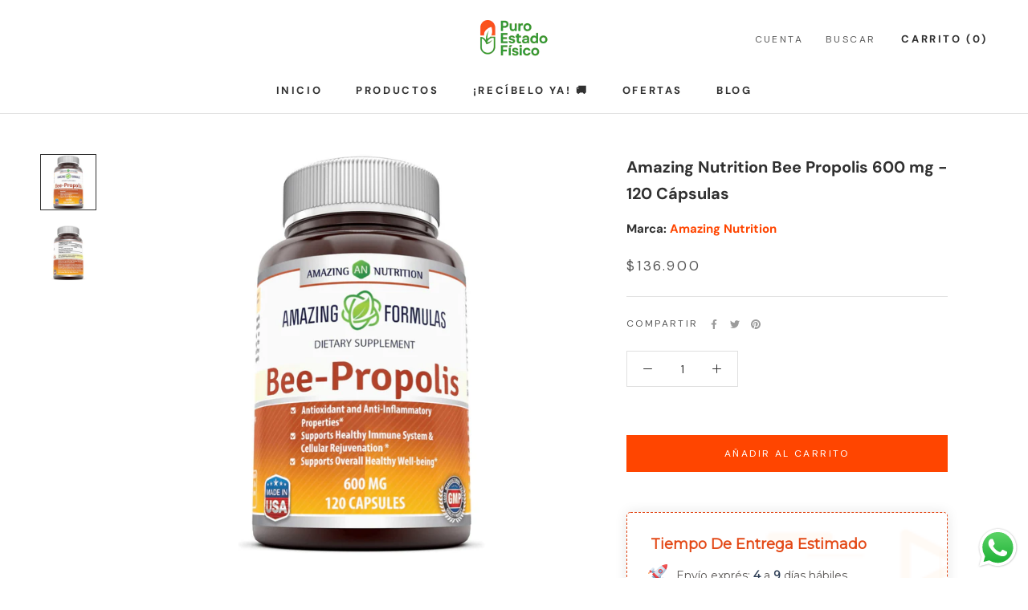

--- FILE ---
content_type: text/html; charset=utf-8
request_url: https://puroestadofisico.com/products/amazing-nutrition-bee-propolis-600-mg-120-capsulas
body_size: 72453
content:
<!doctype html>

<html class="no-js" lang="es">
  <head>
    <meta name="google-site-verification" content="AIw03xddpQsrwMcgYyYvxx0aytOjO1oEzAqwsAZeMUo" />
  <style>
    [data-label="Product"] form.AddToCartForm  > .salesbox-change-location{
      display: none !important;
    }
  </style><!-- Whats app Button -->
 <script>
                var url = '';
https://wati-integration-prod-service.clare.ai/v2/watiWidget.js?92061';
                var s = document.createElement('script');
                s.type = 'text/javascript';
                s.async = true;
                s.src = url;
                var options = {
                "enabled":true,
                "chatButtonSetting":{
                    "backgroundColor":"#00e785",
                    "ctaText":"¿Necesitas asesoría?",
                    "borderRadius":"25",
                    "marginLeft": "0",
                    "marginRight": "20",
                    "marginBottom": "20",
                    "ctaIconWATI":false,
                    "position":"right"
                },
                "brandSetting":{
                    "brandName":"Wati",
                    "brandSubTitle":"undefined",
                    "brandImg":"https://www.wati.io/wp-content/uploads/2023/04/Wati-logo.svg",
                    "welcomeText":"¡Hola!\n¿Le puedo ayudar en algo?",
                    "messageText":"¡Hola!%0A¿Le puedo ayudar en algo?",
                    "backgroundColor":"#00e785",
                    "ctaText":"¿Necesitas asesoría?",
                    "borderRadius":"25",
                    "autoShow":false,
                    "phoneNumber":"3229776687"
                }
                };
                s.onload = function() {
                    CreateWhatsappChatWidget(options);
                };
                var x = document.getElementsByTagName('script')[0];
                x.parentNode.insertBefore(s, x);
</script>
    
    
<!-- End Whats app Button -->

<!-- HEATMAP 2 -->
<script async defer src="
https://tools.luckyorange.com/core/lo.js?site-id=7e9c010a"></script>
<!-- END HEATMAP 2 -->
    
<!-- "snippets/booster-seo.liquid" was not rendered, the associated app was uninstalled -->
    <meta charset="utf-8"> 
    <meta http-equiv="X-UA-Compatible" content="IE=edge,chrome=1">
    <meta name="viewport" content="width=device-width, initial-scale=1.0, height=device-height, minimum-scale=1.0, maximum-scale=1.0">
    <meta name="theme-color" content="">

    
<link rel="canonical" href="https://puroestadofisico.com/products/amazing-nutrition-bee-propolis-600-mg-120-capsulas"><link rel="shortcut icon" href="//puroestadofisico.com/cdn/shop/files/PEF_favicon_96x.png?v=1710520556" type="image/png"><meta property="og:type" content="product">
  <meta property="og:title" content="Amazing Nutrition Bee Propolis  600 mg - 120 Cápsulas"><meta property="og:image" content="http://puroestadofisico.com/cdn/shop/files/31235402268732.png?v=1686044731">
    <meta property="og:image:secure_url" content="https://puroestadofisico.com/cdn/shop/files/31235402268732.png?v=1686044731">
    <meta property="og:image:width" content="1200">
    <meta property="og:image:height" content="1200"><meta property="product:price:amount" content="136.900">
  <meta property="product:price:currency" content="COP"><meta property="og:description" content="Propóleo de Abeja contiene flavonoides, que son poderosos antioxidantes. Comprar Bee Propolis 600 mg de la prestigiosa marca Amazing Nutrition al mejor precio en Colombia."><meta property="og:url" content="https://puroestadofisico.com/products/amazing-nutrition-bee-propolis-600-mg-120-capsulas">
<meta property="og:site_name" content="Puro Estado Físico"><meta name="twitter:card" content="summary"><meta name="twitter:title" content="Amazing Nutrition Bee Propolis  600 mg - 120 Cápsulas">
  <meta name="twitter:description" content="Propóleo de Abeja contiene flavonoides, que son poderosos antioxidantes. DESCRIPCIÓN El Propóleo es un mineral compuesto por resina -secreción orgánica de árboles- que sirve como antiséptico, antiviral y antiinflamatorio natural, el cual las abejas utilizan en sus colmenas para sellar los huecos y al mismo tiempo barnizar el interior del mismo. Esta sustancia es modificada por estos insectos aportando nutrientes y propiedades que son beneficiosas para la salud. AunquePropiedades del Propóleo: Propóleo posee propiedades antiinflamatorias. Posee propiedades antimicrobianas y antiviral. Existen estudios, que indican que el Propóleo puede contener propiedades defensivas del organismo, lo que al parecer es beneficioso para el sistema inmunitario, es decir anticuerpo. Se están realizando estudios para comprobar el grado de eficacia en este campo de la salud. Cuenta con propiedades antialérgicas. Posee una dosis importante de polifenoles; el cual actúa contra los radicales libres, siendo">
  <meta name="twitter:image" content="https://puroestadofisico.com/cdn/shop/files/31235402268732_600x600_crop_center.png?v=1686044731">
<style>
  @font-face {
  font-family: "DM Sans";
  font-weight: 400;
  font-style: normal;
  font-display: fallback;
  src: url("//puroestadofisico.com/cdn/fonts/dm_sans/dmsans_n4.ec80bd4dd7e1a334c969c265873491ae56018d72.woff2") format("woff2"),
       url("//puroestadofisico.com/cdn/fonts/dm_sans/dmsans_n4.87bdd914d8a61247b911147ae68e754d695c58a6.woff") format("woff");
}

  @font-face {
  font-family: "DM Sans";
  font-weight: 400;
  font-style: normal;
  font-display: fallback;
  src: url("//puroestadofisico.com/cdn/fonts/dm_sans/dmsans_n4.ec80bd4dd7e1a334c969c265873491ae56018d72.woff2") format("woff2"),
       url("//puroestadofisico.com/cdn/fonts/dm_sans/dmsans_n4.87bdd914d8a61247b911147ae68e754d695c58a6.woff") format("woff");
}


  @font-face {
  font-family: "DM Sans";
  font-weight: 700;
  font-style: normal;
  font-display: fallback;
  src: url("//puroestadofisico.com/cdn/fonts/dm_sans/dmsans_n7.97e21d81502002291ea1de8aefb79170c6946ce5.woff2") format("woff2"),
       url("//puroestadofisico.com/cdn/fonts/dm_sans/dmsans_n7.af5c214f5116410ca1d53a2090665620e78e2e1b.woff") format("woff");
}

  @font-face {
  font-family: "DM Sans";
  font-weight: 400;
  font-style: italic;
  font-display: fallback;
  src: url("//puroestadofisico.com/cdn/fonts/dm_sans/dmsans_i4.b8fe05e69ee95d5a53155c346957d8cbf5081c1a.woff2") format("woff2"),
       url("//puroestadofisico.com/cdn/fonts/dm_sans/dmsans_i4.403fe28ee2ea63e142575c0aa47684d65f8c23a0.woff") format("woff");
}

  @font-face {
  font-family: "DM Sans";
  font-weight: 700;
  font-style: italic;
  font-display: fallback;
  src: url("//puroestadofisico.com/cdn/fonts/dm_sans/dmsans_i7.52b57f7d7342eb7255084623d98ab83fd96e7f9b.woff2") format("woff2"),
       url("//puroestadofisico.com/cdn/fonts/dm_sans/dmsans_i7.d5e14ef18a1d4a8ce78a4187580b4eb1759c2eda.woff") format("woff");
}


  :root {
    --heading-font-family : "DM Sans", sans-serif;
    --heading-font-weight : 400;
    --heading-font-style  : normal;

    --text-font-family : "DM Sans", sans-serif;
    --text-font-weight : 400;
    --text-font-style  : normal;

    --base-text-font-size   : 14px;
    --default-text-font-size: 14px;--background          : #ffffff;
    --background-rgb      : 255, 255, 255;
    --light-background    : #ffffff;
    --light-background-rgb: 255, 255, 255;
    --heading-color       : #303030;
    --text-color          : #303030;
    --text-color-rgb      : 48, 48, 48;
    --text-color-light    : #595959;
    --text-color-light-rgb: 89, 89, 89;
    --link-color          : #000000;
    --link-color-rgb      : 0, 0, 0;
    --border-color        : #e0e0e0;
    --border-color-rgb    : 224, 224, 224;

    --button-background    : #ff4500;
    --button-background-rgb: 255, 69, 0;
    --button-text-color    : #ffffff;

    --header-background       : #ffffff;
    --header-heading-color    : #303030;
    --header-light-text-color : #595959;
    --header-border-color     : #e0e0e0;

    --footer-background    : #ffffff;
    --footer-text-color    : #595959;
    --footer-heading-color : #303030;
    --footer-border-color  : #e6e6e6;

    --navigation-background      : #ffffff;
    --navigation-background-rgb  : 255, 255, 255;
    --navigation-text-color      : #303030;
    --navigation-text-color-light: rgba(48, 48, 48, 0.5);
    --navigation-border-color    : rgba(48, 48, 48, 0.25);

    --newsletter-popup-background     : #ffffff;
    --newsletter-popup-text-color     : #303030;
    --newsletter-popup-text-color-rgb : 48, 48, 48;

    --secondary-elements-background       : #fce7a8;
    --secondary-elements-background-rgb   : 252, 231, 168;
    --secondary-elements-text-color       : #303030;
    --secondary-elements-text-color-light : rgba(48, 48, 48, 0.5);
    --secondary-elements-border-color     : rgba(48, 48, 48, 0.25);

    --product-sale-price-color    : #f94c43;
    --product-sale-price-color-rgb: 249, 76, 67;
    --product-star-rating: #f6a429;

    /* Shopify related variables */
    --payment-terms-background-color: #ffffff;

    /* Products */

    --horizontal-spacing-four-products-per-row: 60px;
        --horizontal-spacing-two-products-per-row : 60px;

    --vertical-spacing-four-products-per-row: 60px;
        --vertical-spacing-two-products-per-row : 75px;

    /* Animation */
    --drawer-transition-timing: cubic-bezier(0.645, 0.045, 0.355, 1);
    --header-base-height: 80px; /* We set a default for browsers that do not support CSS variables */

    /* Cursors */
    --cursor-zoom-in-svg    : url(//puroestadofisico.com/cdn/shop/t/27/assets/cursor-zoom-in.svg?v=169337020044000511451683734151);
    --cursor-zoom-in-2x-svg : url(//puroestadofisico.com/cdn/shop/t/27/assets/cursor-zoom-in-2x.svg?v=163885027072013793871683734151);
  }
</style>

<script>
  // IE11 does not have support for CSS variables, so we have to polyfill them
  if (!(((window || {}).CSS || {}).supports && window.CSS.supports('(--a: 0)'))) {
    const script = document.createElement('script');
    script.type = 'text/javascript';
    script.src = 'https://cdn.jsdelivr.net/npm/css-vars-ponyfill@2';
    script.onload = function() {
      cssVars({});
    };

    document.getElementsByTagName('head')[0].appendChild(script);
  }
</script>

    
<script>
  const boostSDAssetFileURL = "\/\/puroestadofisico.com\/cdn\/shop\/t\/27\/assets\/boost_sd_assets_file_url.gif?v=29075";
  window.boostSDAssetFileURL = boostSDAssetFileURL;

  if (window.boostSDAppConfig) {
    window.boostSDAppConfig.generalSettings.custom_js_asset_url = "//puroestadofisico.com/cdn/shop/t/27/assets/boost-sd-custom.js?v=15452648147376871141685680109";
    window.boostSDAppConfig.generalSettings.custom_css_asset_url = "//puroestadofisico.com/cdn/shop/t/27/assets/boost-sd-custom.css?v=98707801843964148881750843218";
  }

  
</script>

    <script>window.performance && window.performance.mark && window.performance.mark('shopify.content_for_header.start');</script><meta name="google-site-verification" content="5gZNGUz9oKcQBCatl0XhNI7s4sN_6riQl0xpsD6K5fA">
<meta id="shopify-digital-wallet" name="shopify-digital-wallet" content="/8809971772/digital_wallets/dialog">
<link rel="alternate" type="application/json+oembed" href="https://puroestadofisico.com/products/amazing-nutrition-bee-propolis-600-mg-120-capsulas.oembed">
<script async="async" src="/checkouts/internal/preloads.js?locale=es-CO"></script>
<script id="shopify-features" type="application/json">{"accessToken":"e76a26baacff948b9ca34ee7139e776b","betas":["rich-media-storefront-analytics"],"domain":"puroestadofisico.com","predictiveSearch":true,"shopId":8809971772,"locale":"es"}</script>
<script>var Shopify = Shopify || {};
Shopify.shop = "puroestadofisicostore.myshopify.com";
Shopify.locale = "es";
Shopify.currency = {"active":"COP","rate":"1.0"};
Shopify.country = "CO";
Shopify.theme = {"name":"[FILTRO] Puro Estado Físico- Vitamina Online®05\/23","id":149269807400,"schema_name":"Prestige","schema_version":"5.7.1","theme_store_id":855,"role":"main"};
Shopify.theme.handle = "null";
Shopify.theme.style = {"id":null,"handle":null};
Shopify.cdnHost = "puroestadofisico.com/cdn";
Shopify.routes = Shopify.routes || {};
Shopify.routes.root = "/";</script>
<script type="module">!function(o){(o.Shopify=o.Shopify||{}).modules=!0}(window);</script>
<script>!function(o){function n(){var o=[];function n(){o.push(Array.prototype.slice.apply(arguments))}return n.q=o,n}var t=o.Shopify=o.Shopify||{};t.loadFeatures=n(),t.autoloadFeatures=n()}(window);</script>
<script id="shop-js-analytics" type="application/json">{"pageType":"product"}</script>
<script defer="defer" async type="module" src="//puroestadofisico.com/cdn/shopifycloud/shop-js/modules/v2/client.init-shop-cart-sync_2Gr3Q33f.es.esm.js"></script>
<script defer="defer" async type="module" src="//puroestadofisico.com/cdn/shopifycloud/shop-js/modules/v2/chunk.common_noJfOIa7.esm.js"></script>
<script defer="defer" async type="module" src="//puroestadofisico.com/cdn/shopifycloud/shop-js/modules/v2/chunk.modal_Deo2FJQo.esm.js"></script>
<script type="module">
  await import("//puroestadofisico.com/cdn/shopifycloud/shop-js/modules/v2/client.init-shop-cart-sync_2Gr3Q33f.es.esm.js");
await import("//puroestadofisico.com/cdn/shopifycloud/shop-js/modules/v2/chunk.common_noJfOIa7.esm.js");
await import("//puroestadofisico.com/cdn/shopifycloud/shop-js/modules/v2/chunk.modal_Deo2FJQo.esm.js");

  window.Shopify.SignInWithShop?.initShopCartSync?.({"fedCMEnabled":true,"windoidEnabled":true});

</script>
<script>(function() {
  var isLoaded = false;
  function asyncLoad() {
    if (isLoaded) return;
    isLoaded = true;
    var urls = ["https:\/\/salesbox.fireapps.io\/js\/frontend\/frontend-script.js?shop=puroestadofisicostore.myshopify.com"];
    for (var i = 0; i < urls.length; i++) {
      var s = document.createElement('script');
      s.type = 'text/javascript';
      s.async = true;
      s.src = urls[i];
      var x = document.getElementsByTagName('script')[0];
      x.parentNode.insertBefore(s, x);
    }
  };
  if(window.attachEvent) {
    window.attachEvent('onload', asyncLoad);
  } else {
    window.addEventListener('load', asyncLoad, false);
  }
})();</script>
<script id="__st">var __st={"a":8809971772,"offset":-18000,"reqid":"8b2c9fe4-ffd5-4438-9ef1-e5edb29e11aa-1769221420","pageurl":"puroestadofisico.com\/products\/amazing-nutrition-bee-propolis-600-mg-120-capsulas","u":"2fbe1dc2e215","p":"product","rtyp":"product","rid":7018904780860};</script>
<script>window.ShopifyPaypalV4VisibilityTracking = true;</script>
<script id="captcha-bootstrap">!function(){'use strict';const t='contact',e='account',n='new_comment',o=[[t,t],['blogs',n],['comments',n],[t,'customer']],c=[[e,'customer_login'],[e,'guest_login'],[e,'recover_customer_password'],[e,'create_customer']],r=t=>t.map((([t,e])=>`form[action*='/${t}']:not([data-nocaptcha='true']) input[name='form_type'][value='${e}']`)).join(','),a=t=>()=>t?[...document.querySelectorAll(t)].map((t=>t.form)):[];function s(){const t=[...o],e=r(t);return a(e)}const i='password',u='form_key',d=['recaptcha-v3-token','g-recaptcha-response','h-captcha-response',i],f=()=>{try{return window.sessionStorage}catch{return}},m='__shopify_v',_=t=>t.elements[u];function p(t,e,n=!1){try{const o=window.sessionStorage,c=JSON.parse(o.getItem(e)),{data:r}=function(t){const{data:e,action:n}=t;return t[m]||n?{data:e,action:n}:{data:t,action:n}}(c);for(const[e,n]of Object.entries(r))t.elements[e]&&(t.elements[e].value=n);n&&o.removeItem(e)}catch(o){console.error('form repopulation failed',{error:o})}}const l='form_type',E='cptcha';function T(t){t.dataset[E]=!0}const w=window,h=w.document,L='Shopify',v='ce_forms',y='captcha';let A=!1;((t,e)=>{const n=(g='f06e6c50-85a8-45c8-87d0-21a2b65856fe',I='https://cdn.shopify.com/shopifycloud/storefront-forms-hcaptcha/ce_storefront_forms_captcha_hcaptcha.v1.5.2.iife.js',D={infoText:'Protegido por hCaptcha',privacyText:'Privacidad',termsText:'Términos'},(t,e,n)=>{const o=w[L][v],c=o.bindForm;if(c)return c(t,g,e,D).then(n);var r;o.q.push([[t,g,e,D],n]),r=I,A||(h.body.append(Object.assign(h.createElement('script'),{id:'captcha-provider',async:!0,src:r})),A=!0)});var g,I,D;w[L]=w[L]||{},w[L][v]=w[L][v]||{},w[L][v].q=[],w[L][y]=w[L][y]||{},w[L][y].protect=function(t,e){n(t,void 0,e),T(t)},Object.freeze(w[L][y]),function(t,e,n,w,h,L){const[v,y,A,g]=function(t,e,n){const i=e?o:[],u=t?c:[],d=[...i,...u],f=r(d),m=r(i),_=r(d.filter((([t,e])=>n.includes(e))));return[a(f),a(m),a(_),s()]}(w,h,L),I=t=>{const e=t.target;return e instanceof HTMLFormElement?e:e&&e.form},D=t=>v().includes(t);t.addEventListener('submit',(t=>{const e=I(t);if(!e)return;const n=D(e)&&!e.dataset.hcaptchaBound&&!e.dataset.recaptchaBound,o=_(e),c=g().includes(e)&&(!o||!o.value);(n||c)&&t.preventDefault(),c&&!n&&(function(t){try{if(!f())return;!function(t){const e=f();if(!e)return;const n=_(t);if(!n)return;const o=n.value;o&&e.removeItem(o)}(t);const e=Array.from(Array(32),(()=>Math.random().toString(36)[2])).join('');!function(t,e){_(t)||t.append(Object.assign(document.createElement('input'),{type:'hidden',name:u})),t.elements[u].value=e}(t,e),function(t,e){const n=f();if(!n)return;const o=[...t.querySelectorAll(`input[type='${i}']`)].map((({name:t})=>t)),c=[...d,...o],r={};for(const[a,s]of new FormData(t).entries())c.includes(a)||(r[a]=s);n.setItem(e,JSON.stringify({[m]:1,action:t.action,data:r}))}(t,e)}catch(e){console.error('failed to persist form',e)}}(e),e.submit())}));const S=(t,e)=>{t&&!t.dataset[E]&&(n(t,e.some((e=>e===t))),T(t))};for(const o of['focusin','change'])t.addEventListener(o,(t=>{const e=I(t);D(e)&&S(e,y())}));const B=e.get('form_key'),M=e.get(l),P=B&&M;t.addEventListener('DOMContentLoaded',(()=>{const t=y();if(P)for(const e of t)e.elements[l].value===M&&p(e,B);[...new Set([...A(),...v().filter((t=>'true'===t.dataset.shopifyCaptcha))])].forEach((e=>S(e,t)))}))}(h,new URLSearchParams(w.location.search),n,t,e,['guest_login'])})(!0,!0)}();</script>
<script integrity="sha256-4kQ18oKyAcykRKYeNunJcIwy7WH5gtpwJnB7kiuLZ1E=" data-source-attribution="shopify.loadfeatures" defer="defer" src="//puroestadofisico.com/cdn/shopifycloud/storefront/assets/storefront/load_feature-a0a9edcb.js" crossorigin="anonymous"></script>
<script data-source-attribution="shopify.dynamic_checkout.dynamic.init">var Shopify=Shopify||{};Shopify.PaymentButton=Shopify.PaymentButton||{isStorefrontPortableWallets:!0,init:function(){window.Shopify.PaymentButton.init=function(){};var t=document.createElement("script");t.src="https://puroestadofisico.com/cdn/shopifycloud/portable-wallets/latest/portable-wallets.es.js",t.type="module",document.head.appendChild(t)}};
</script>
<script data-source-attribution="shopify.dynamic_checkout.buyer_consent">
  function portableWalletsHideBuyerConsent(e){var t=document.getElementById("shopify-buyer-consent"),n=document.getElementById("shopify-subscription-policy-button");t&&n&&(t.classList.add("hidden"),t.setAttribute("aria-hidden","true"),n.removeEventListener("click",e))}function portableWalletsShowBuyerConsent(e){var t=document.getElementById("shopify-buyer-consent"),n=document.getElementById("shopify-subscription-policy-button");t&&n&&(t.classList.remove("hidden"),t.removeAttribute("aria-hidden"),n.addEventListener("click",e))}window.Shopify?.PaymentButton&&(window.Shopify.PaymentButton.hideBuyerConsent=portableWalletsHideBuyerConsent,window.Shopify.PaymentButton.showBuyerConsent=portableWalletsShowBuyerConsent);
</script>
<script data-source-attribution="shopify.dynamic_checkout.cart.bootstrap">document.addEventListener("DOMContentLoaded",(function(){function t(){return document.querySelector("shopify-accelerated-checkout-cart, shopify-accelerated-checkout")}if(t())Shopify.PaymentButton.init();else{new MutationObserver((function(e,n){t()&&(Shopify.PaymentButton.init(),n.disconnect())})).observe(document.body,{childList:!0,subtree:!0})}}));
</script>

<script>window.performance && window.performance.mark && window.performance.mark('shopify.content_for_header.end');</script>

    <link rel="stylesheet" href="//puroestadofisico.com/cdn/shop/t/27/assets/theme.css?v=42062544347361119651717797436">

    <script>// This allows to expose several variables to the global scope, to be used in scripts
      window.theme = {
        pageType: "product",
        moneyFormat: "${{amount_no_decimals_with_comma_separator}}",
        moneyWithCurrencyFormat: "${{amount_no_decimals_with_comma_separator}} COP",
        currencyCodeEnabled: false,
        productImageSize: "short",
        searchMode: "product",
        showPageTransition: false,
        showElementStaggering: false,
        showImageZooming: true
      };

      window.routes = {
        rootUrl: "\/",
        rootUrlWithoutSlash: '',
        cartUrl: "\/cart",
        cartAddUrl: "\/cart\/add",
        cartChangeUrl: "\/cart\/change",
        searchUrl: "\/search",
        productRecommendationsUrl: "\/recommendations\/products"
      };

      window.languages = {
        cartAddNote: "Añadir una nota de pedido",
        cartEditNote: "Editar nota de pedido",
        productImageLoadingError: "Esta imagen no pudo ser cargada. Intente volver a cargar la página.",
        productFormAddToCart: "Añadir al carrito",
        productFormUnavailable: "No disponible",
        productFormSoldOut: "Agotado",
        shippingEstimatorOneResult: "1 opción disponible",
        shippingEstimatorMoreResults: "{{count}} opciones disponibles:",
        shippingEstimatorNoResults: "No se pudo encontrar ningún envío"
      };

      window.lazySizesConfig = {
        loadHidden: false,
        hFac: 0.5,
        expFactor: 2,
        ricTimeout: 150,
        lazyClass: 'Image--lazyLoad',
        loadingClass: 'Image--lazyLoading',
        loadedClass: 'Image--lazyLoaded'
      };

      document.documentElement.className = document.documentElement.className.replace('no-js', 'js');
      document.documentElement.style.setProperty('--window-height', window.innerHeight + 'px');

      // We do a quick detection of some features (we could use Modernizr but for so little...)
      (function() {
        document.documentElement.className += ((window.CSS && window.CSS.supports('(position: sticky) or (position: -webkit-sticky)')) ? ' supports-sticky' : ' no-supports-sticky');
        document.documentElement.className += (window.matchMedia('(-moz-touch-enabled: 1), (hover: none)')).matches ? ' no-supports-hover' : ' supports-hover';
      }());

      
    </script>

    <script src="//puroestadofisico.com/cdn/shop/t/27/assets/lazysizes.min.js?v=174358363404432586981683734151" async></script><script src="//puroestadofisico.com/cdn/shop/t/27/assets/libs.min.js?v=26178543184394469741683734151" defer></script>
    <script src="//puroestadofisico.com/cdn/shop/t/27/assets/theme.js?v=136432947336758271551683734151" defer></script>
    <script src="//puroestadofisico.com/cdn/shop/t/27/assets/custom.js?v=4244278962831210641712765467" defer></script>

    <script>
      (function () {
        window.onpageshow = function() {
          if (window.theme.showPageTransition) {
            var pageTransition = document.querySelector('.PageTransition');

            if (pageTransition) {
              pageTransition.style.visibility = 'visible';
              pageTransition.style.opacity = '0';
            }
          }

          // When the page is loaded from the cache, we have to reload the cart content
          document.documentElement.dispatchEvent(new CustomEvent('cart:refresh', {
            bubbles: true
          }));
        };
      })();
    </script>

    <script type='text/javascript'>
  window.smartlook||(function(d) {
    var o=smartlook=function(){ o.api.push(arguments)},h=d.getElementsByTagName('head')[0];
    var c=d.createElement('script');o.api=new Array();c.async=true;c.type='text/javascript';
    c.charset='utf-8';c.src='https://web-sdk.smartlook.com/recorder.js';h.appendChild(c);
    })(document);
    smartlook('init', 'e3296d55bf95f7d59db9a2abba9ce6cfa6366b1f', { region: 'eu' });
</script>

    
  <script type="application/ld+json">
  {
    "@context": "http://schema.org",
    "@type": "Product",
    "offers": [{
          "@type": "Offer",
          "name": "Default Title",
          "availability":"https://schema.org/InStock",
          "price": 136900.0,
          "priceCurrency": "COP",
          "priceValidUntil": "2026-02-02","sku": "B0160B7Q68","url": "/products/amazing-nutrition-bee-propolis-600-mg-120-capsulas?variant=40378515554364"
        }
],
      "gtin8": "78840255",
      "productId": "78840255",
    "brand": {
      "name": "Amazing Nutrition"
    },
    "name": "Amazing Nutrition Bee Propolis  600 mg - 120 Cápsulas",
    "description": "Propóleo de Abeja contiene flavonoides, que son poderosos antioxidantes.\nDESCRIPCIÓN\nEl Propóleo es un mineral compuesto por resina -secreción orgánica de árboles- que sirve como antiséptico, antiviral y antiinflamatorio natural, el cual las abejas utilizan en sus colmenas para sellar los huecos y al mismo tiempo barnizar el interior del mismo. Esta sustancia es modificada por estos insectos aportando nutrientes y propiedades que son beneficiosas para la salud. AunquePropiedades del Propóleo:\n\nPropóleo posee propiedades antiinflamatorias.\nPosee propiedades antimicrobianas y antiviral.\nExisten estudios, que indican que el Propóleo puede contener propiedades defensivas del organismo, lo que al parecer es beneficioso para el sistema inmunitario, es decir anticuerpo. Se están realizando estudios para comprobar el grado de eficacia en este campo de la salud.\nCuenta con propiedades antialérgicas.\nPosee una dosis importante de polifenoles; el cual actúa contra los radicales libres, siendo un antioxidante natural.\nSegún algunos estudios es un potente bactericida. Se conoce cada vez más sus beneficios en este campo.\nContiene propiedades antisépticas, por lo que es idóneo para prevenir infección. Suele ser usado en la higiene intima para prevenir infecciones en esta área delicada.\n\nINGREDIENTES\nPropóleo de Abeja Otros ingredientes: Libre de: Por favor, ten en cuenta que la lista de ingredientes puede variar o cambiar en ocasiones. Consulta la lista de ingredientes en el empaquetado del producto para obtener la lista más actualizada.\nUSO SUGERIDO\nComo suplemento dietético para adultos, tome una (1) cápsula una vez al día o segun indicaciones de un profesional de la saludATENCIÓN: Aconsejamos leer detenidamente toda la información del etiquetado de los productos antes de consumirlos.PuroEstadoFisico.com muestra la información sobre composición e información nutricional facilitada por sus proveedores, por lo que no se hace responsable de las modificaciones que pudieran darse y por tanto de las diferencias que puedan encontrarse en el propio producto.\nADVERTENCIAS\nSi está embarazada, amamantando, tomando algún medicamento o tiene una afección médica, consulte a su profesional de la salud antes de tomar cualquier suplemento dietético.- Mantener fuera del alcance de los niños.- Guardar en un lugar fresco y seco.- No lo use si el sello externo de la botella falta, está roto o dañado de alguna manera.",
    "category": "Cuidado de la salud",
    "url": "/products/amazing-nutrition-bee-propolis-600-mg-120-capsulas",
    "sku": "B0160B7Q68",
    "image": {
      "@type": "ImageObject",
      "url": "https://puroestadofisico.com/cdn/shop/files/31235402268732_1024x.png?v=1686044731",
      "image": "https://puroestadofisico.com/cdn/shop/files/31235402268732_1024x.png?v=1686044731",
      "name": "Amazing Nutrition Bee Propolis  600 mg - 120 Cápsulas - Puro Estado Fisico",
      "width": "1024",
      "height": "1024"
    }
  }
  </script>



  <script type="application/ld+json">
  {
    "@context": "http://schema.org",
    "@type": "BreadcrumbList",
  "itemListElement": [{
      "@type": "ListItem",
      "position": 1,
      "name": "Home",
      "item": "https://puroestadofisico.com"
    },{
          "@type": "ListItem",
          "position": 2,
          "name": "Amazing Nutrition Bee Propolis  600 mg - 120 Cápsulas",
          "item": "https://puroestadofisico.com/products/amazing-nutrition-bee-propolis-600-mg-120-capsulas"
        }]
  }
  </script>

<!--Gem_Page_Header_Script-->

<link rel="preconnect" href="https://ucarecdn.com">
<link rel="dns-prefetch" href="https://ucarecdn.com">

<link rel="preconnect" href="https://d1um8515vdn9kb.cloudfront.net">
<link rel="dns-prefetch" href="https://d1um8515vdn9kb.cloudfront.net">

<link rel="preconnect" href="https://maxcdn.bootstrapcdn.com">
<link rel="dns-prefetch" href="https://maxcdn.bootstrapcdn.com">

<link rel="preconnect" href="https://fonts.gstatic.com">
<link rel="dns-prefetch" href="https://fonts.gstatic.com">

<link rel="preconnect" href="https://fonts.googleapis.com">
<link rel="dns-prefetch" href="https://fonts.googleapis.com">

    


<!--End_Gem_Page_Header_Script-->

  





<template id="fomo-app-json">
        {
            "firstLoadVariantId": "40378515554364",
            "variants": {
                
"40378515554364": {
                    "inventoryLow": true,
                    "title": "Amazing Nutrition Bee Propolis  600 mg - 120 Cápsulas",
                    "quantity": "10"
                },
                
                "ending": "dummy"
            }
        }
    </template>


  <meta name="google-site-verification" content="XZ5vetaS5BwheRKnwJq-ufIV3zB_3QrOrE0pdWUaBsI" />
    <script type="text/javascript">
    (function(c,l,a,r,i,t,y){
        c[a]=c[a]||function(){(c[a].q=c[a].q||[]).push(arguments)};
        t=l.createElement(r);t.async=1;t.src="https://www.clarity.ms/tag/"+i;
        y=l.getElementsByTagName(r)[0];y.parentNode.insertBefore(t,y);
    })(window, document, "clarity", "script", "mobjrv4p8w");
</script>


<!-- BEGIN app block: shopify://apps/klaviyo-email-marketing-sms/blocks/klaviyo-onsite-embed/2632fe16-c075-4321-a88b-50b567f42507 -->












  <script async src="https://static.klaviyo.com/onsite/js/RrqhtP/klaviyo.js?company_id=RrqhtP"></script>
  <script>!function(){if(!window.klaviyo){window._klOnsite=window._klOnsite||[];try{window.klaviyo=new Proxy({},{get:function(n,i){return"push"===i?function(){var n;(n=window._klOnsite).push.apply(n,arguments)}:function(){for(var n=arguments.length,o=new Array(n),w=0;w<n;w++)o[w]=arguments[w];var t="function"==typeof o[o.length-1]?o.pop():void 0,e=new Promise((function(n){window._klOnsite.push([i].concat(o,[function(i){t&&t(i),n(i)}]))}));return e}}})}catch(n){window.klaviyo=window.klaviyo||[],window.klaviyo.push=function(){var n;(n=window._klOnsite).push.apply(n,arguments)}}}}();</script>

  
    <script id="viewed_product">
      if (item == null) {
        var _learnq = _learnq || [];

        var MetafieldReviews = null
        var MetafieldYotpoRating = null
        var MetafieldYotpoCount = null
        var MetafieldLooxRating = null
        var MetafieldLooxCount = null
        var okendoProduct = null
        var okendoProductReviewCount = null
        var okendoProductReviewAverageValue = null
        try {
          // The following fields are used for Customer Hub recently viewed in order to add reviews.
          // This information is not part of __kla_viewed. Instead, it is part of __kla_viewed_reviewed_items
          MetafieldReviews = {};
          MetafieldYotpoRating = null
          MetafieldYotpoCount = null
          MetafieldLooxRating = null
          MetafieldLooxCount = null

          okendoProduct = null
          // If the okendo metafield is not legacy, it will error, which then requires the new json formatted data
          if (okendoProduct && 'error' in okendoProduct) {
            okendoProduct = null
          }
          okendoProductReviewCount = okendoProduct ? okendoProduct.reviewCount : null
          okendoProductReviewAverageValue = okendoProduct ? okendoProduct.reviewAverageValue : null
        } catch (error) {
          console.error('Error in Klaviyo onsite reviews tracking:', error);
        }

        var item = {
          Name: "Amazing Nutrition Bee Propolis  600 mg - 120 Cápsulas",
          ProductID: 7018904780860,
          Categories: ["Almacén USA · Bajo pedido","Descuentos Exclusivos y Ofertas Especiales","Productos Nuevos","Salud y Bienestar","Suplementos","Suplementos Nutricionales y Alimenticios | Puro Estado Físico","Suplementos para el cuidado digestivo | Puro Estado Físico","Suplementos y Vitaminas para Mejorar Tu Salud"],
          ImageURL: "https://puroestadofisico.com/cdn/shop/files/31235402268732_grande.png?v=1686044731",
          URL: "https://puroestadofisico.com/products/amazing-nutrition-bee-propolis-600-mg-120-capsulas",
          Brand: "Amazing Nutrition",
          Price: "$136.900",
          Value: "136.900",
          CompareAtPrice: "$0"
        };
        _learnq.push(['track', 'Viewed Product', item]);
        _learnq.push(['trackViewedItem', {
          Title: item.Name,
          ItemId: item.ProductID,
          Categories: item.Categories,
          ImageUrl: item.ImageURL,
          Url: item.URL,
          Metadata: {
            Brand: item.Brand,
            Price: item.Price,
            Value: item.Value,
            CompareAtPrice: item.CompareAtPrice
          },
          metafields:{
            reviews: MetafieldReviews,
            yotpo:{
              rating: MetafieldYotpoRating,
              count: MetafieldYotpoCount,
            },
            loox:{
              rating: MetafieldLooxRating,
              count: MetafieldLooxCount,
            },
            okendo: {
              rating: okendoProductReviewAverageValue,
              count: okendoProductReviewCount,
            }
          }
        }]);
      }
    </script>
  




  <script>
    window.klaviyoReviewsProductDesignMode = false
  </script>







<!-- END app block --><!-- BEGIN app block: shopify://apps/releasit-cod-form/blocks/app-embed/72faf214-4174-4fec-886b-0d0e8d3af9a2 -->

<!-- BEGIN app snippet: metafields-handlers -->


  <script type="application/javascript">
      function _COD_FORM_OVERWRITE_INIT() {
        setInterval(function () {
            if (!document.querySelector("._rsi-buy-now-button._rsi-buy-now-button-cart") && _rsi.s.cartPage.isEnabled && window.location.pathname == "/cart") {
                _rsi.cartPage.init();
            }
if (!document.querySelector(".Drawer__Footer ._rsi-buy-now-button._rsi-buy-now-button-cart") && _rsi.s.cartPage.isEnabled && document.querySelector('#sidebar-cart[aria-hidden="false"]')) {
                _rsi.cartPage.init();
            }
        }, 3000);

        return true;
    }
  </script>






  
  <!-- END app snippet -->


  <!-- BEGIN app snippet: old-ext -->



<script src='https://cdn.shopify.com/extensions/019beb07-84de-7516-82d3-e3332f41c710/releasit-cod-form-351/assets/datepicker.min.js' defer></script><script
    src='https://dta54ss89rmpk.cloudfront.net/get-form-script?shop_domain=puroestadofisicostore.myshopify.com&version=1084'
    defer
  ></script><script id='rsi-cod-form-product-cache' type='application/json'>
  {"id":7018904780860,"title":"Amazing Nutrition Bee Propolis  600 mg - 120 Cápsulas","handle":"amazing-nutrition-bee-propolis-600-mg-120-capsulas","description":"Propóleo de Abeja contiene flavonoides, que son poderosos antioxidantes.\u003cbr data-mce-fragment=\"1\"\u003e\n\u003ch3\u003eDESCRIPCIÓN\u003c\/h3\u003e\nEl Propóleo es un mineral compuesto por resina -secreción orgánica de árboles- que sirve como antiséptico, antiviral y antiinflamatorio natural, el cual las abejas utilizan en sus colmenas para sellar los huecos y al mismo tiempo barnizar el interior del mismo. Esta sustancia es modificada por estos insectos aportando nutrientes y propiedades que son beneficiosas para la salud. Aunque\u003cbr data-mce-fragment=\"1\"\u003e\u003cbr data-mce-fragment=\"1\"\u003ePropiedades del Propóleo:\u003cbr data-mce-fragment=\"1\"\u003e\n\u003cul\u003e\n\u003cli\u003ePropóleo posee propiedades antiinflamatorias.\u003c\/li\u003e\n\u003cli\u003ePosee propiedades antimicrobianas y antiviral.\u003c\/li\u003e\n\u003cli\u003eExisten estudios, que indican que el Propóleo puede contener propiedades defensivas del organismo, lo que al parecer es beneficioso para el sistema inmunitario, es decir anticuerpo. Se están realizando estudios para comprobar el grado de eficacia en este campo de la salud.\u003c\/li\u003e\n\u003cli\u003eCuenta con propiedades antialérgicas.\u003c\/li\u003e\n\u003cli\u003ePosee una dosis importante de polifenoles; el cual actúa contra los radicales libres, siendo un antioxidante natural.\u003c\/li\u003e\n\u003cli\u003eSegún algunos estudios es un potente bactericida. Se conoce cada vez más sus beneficios en este campo.\u003c\/li\u003e\n\u003cli\u003eContiene propiedades antisépticas, por lo que es idóneo para prevenir infección. Suele ser usado en la higiene intima para prevenir infecciones en esta área delicada.\u003c\/li\u003e\n\u003c\/ul\u003e\n\u003ch3\u003eINGREDIENTES\u003c\/h3\u003e\nPropóleo de Abeja \u003cbr data-mce-fragment=\"1\"\u003e\u003cbr data-mce-fragment=\"1\"\u003eOtros ingredientes: \u003cbr data-mce-fragment=\"1\"\u003e\u003cbr data-mce-fragment=\"1\"\u003eLibre de: \u003cbr data-mce-fragment=\"1\"\u003e\u003cbr data-mce-fragment=\"1\"\u003ePor favor, ten en cuenta que la lista de ingredientes puede variar o cambiar en ocasiones. Consulta la lista de ingredientes en el empaquetado del producto para obtener la lista más actualizada.\u003cbr data-mce-fragment=\"1\"\u003e\n\u003ch3\u003eUSO SUGERIDO\u003c\/h3\u003e\nComo suplemento dietético para adultos, tome una (1) cápsula una vez al día o segun indicaciones de un profesional de la salud\u003cbr data-mce-fragment=\"1\"\u003e\u003cbr data-mce-fragment=\"1\"\u003eATENCIÓN: Aconsejamos leer detenidamente toda la información del etiquetado de los productos antes de consumirlos.\u003cbr data-mce-fragment=\"1\"\u003e\u003cbr data-mce-fragment=\"1\"\u003ePuroEstadoFisico.com muestra la información sobre composición e información nutricional facilitada por sus proveedores, por lo que no se hace responsable de las modificaciones que pudieran darse y por tanto de las diferencias que puedan encontrarse en el propio producto.\u003cbr data-mce-fragment=\"1\"\u003e\n\u003ch3\u003eADVERTENCIAS\u003c\/h3\u003e\nSi está embarazada, amamantando, tomando algún medicamento o tiene una afección médica, consulte a su profesional de la salud antes de tomar cualquier suplemento dietético.\u003cbr data-mce-fragment=\"1\"\u003e\u003cbr data-mce-fragment=\"1\"\u003e- Mantener fuera del alcance de los niños.\u003cbr data-mce-fragment=\"1\"\u003e- Guardar en un lugar fresco y seco.\u003cbr data-mce-fragment=\"1\"\u003e- No lo use si el sello externo de la botella falta, está roto o dañado de alguna manera.","published_at":"2022-09-12T11:23:19-05:00","created_at":"2022-09-12T11:23:18-05:00","vendor":"Amazing Nutrition","type":"Cuidado de la salud","tags":["120","19%IVAenTodos","600 mg","Adultos","Amazing Nutrition","Cuidado De La Salud","Cápsulas","Producto promocionable","Propóleo de Abeja","Suplementos","Suplementos en pastillas","Vitaminas y Suplementos"],"price":13690000,"price_min":13690000,"price_max":13690000,"available":true,"price_varies":false,"compare_at_price":null,"compare_at_price_min":0,"compare_at_price_max":0,"compare_at_price_varies":false,"variants":[{"id":40378515554364,"title":"Default Title","option1":"Default Title","option2":null,"option3":null,"sku":"B0160B7Q68","requires_shipping":true,"taxable":false,"featured_image":null,"available":true,"name":"Amazing Nutrition Bee Propolis  600 mg - 120 Cápsulas","public_title":null,"options":["Default Title"],"price":13690000,"weight":1,"compare_at_price":null,"inventory_management":"shopify","barcode":"78840255","requires_selling_plan":false,"selling_plan_allocations":[]}],"images":["\/\/puroestadofisico.com\/cdn\/shop\/files\/31235402268732.png?v=1686044731","\/\/puroestadofisico.com\/cdn\/shop\/files\/31235402301500.png?v=1686044737"],"featured_image":"\/\/puroestadofisico.com\/cdn\/shop\/files\/31235402268732.png?v=1686044731","options":["Title"],"media":[{"alt":"Amazing Nutrition Bee Propolis  600 mg - 120 Cápsulas - Puro Estado Fisico","id":35075872031016,"position":1,"preview_image":{"aspect_ratio":1.0,"height":1200,"width":1200,"src":"\/\/puroestadofisico.com\/cdn\/shop\/files\/31235402268732.png?v=1686044731"},"aspect_ratio":1.0,"height":1200,"media_type":"image","src":"\/\/puroestadofisico.com\/cdn\/shop\/files\/31235402268732.png?v=1686044731","width":1200},{"alt":"Amazing Nutrition Bee Propolis  600 mg - 120 Cápsulas - Puro Estado Fisico","id":35075872555304,"position":2,"preview_image":{"aspect_ratio":1.0,"height":1200,"width":1200,"src":"\/\/puroestadofisico.com\/cdn\/shop\/files\/31235402301500.png?v=1686044737"},"aspect_ratio":1.0,"height":1200,"media_type":"image","src":"\/\/puroestadofisico.com\/cdn\/shop\/files\/31235402301500.png?v=1686044737","width":1200}],"requires_selling_plan":false,"selling_plan_groups":[],"content":"Propóleo de Abeja contiene flavonoides, que son poderosos antioxidantes.\u003cbr data-mce-fragment=\"1\"\u003e\n\u003ch3\u003eDESCRIPCIÓN\u003c\/h3\u003e\nEl Propóleo es un mineral compuesto por resina -secreción orgánica de árboles- que sirve como antiséptico, antiviral y antiinflamatorio natural, el cual las abejas utilizan en sus colmenas para sellar los huecos y al mismo tiempo barnizar el interior del mismo. Esta sustancia es modificada por estos insectos aportando nutrientes y propiedades que son beneficiosas para la salud. Aunque\u003cbr data-mce-fragment=\"1\"\u003e\u003cbr data-mce-fragment=\"1\"\u003ePropiedades del Propóleo:\u003cbr data-mce-fragment=\"1\"\u003e\n\u003cul\u003e\n\u003cli\u003ePropóleo posee propiedades antiinflamatorias.\u003c\/li\u003e\n\u003cli\u003ePosee propiedades antimicrobianas y antiviral.\u003c\/li\u003e\n\u003cli\u003eExisten estudios, que indican que el Propóleo puede contener propiedades defensivas del organismo, lo que al parecer es beneficioso para el sistema inmunitario, es decir anticuerpo. Se están realizando estudios para comprobar el grado de eficacia en este campo de la salud.\u003c\/li\u003e\n\u003cli\u003eCuenta con propiedades antialérgicas.\u003c\/li\u003e\n\u003cli\u003ePosee una dosis importante de polifenoles; el cual actúa contra los radicales libres, siendo un antioxidante natural.\u003c\/li\u003e\n\u003cli\u003eSegún algunos estudios es un potente bactericida. Se conoce cada vez más sus beneficios en este campo.\u003c\/li\u003e\n\u003cli\u003eContiene propiedades antisépticas, por lo que es idóneo para prevenir infección. Suele ser usado en la higiene intima para prevenir infecciones en esta área delicada.\u003c\/li\u003e\n\u003c\/ul\u003e\n\u003ch3\u003eINGREDIENTES\u003c\/h3\u003e\nPropóleo de Abeja \u003cbr data-mce-fragment=\"1\"\u003e\u003cbr data-mce-fragment=\"1\"\u003eOtros ingredientes: \u003cbr data-mce-fragment=\"1\"\u003e\u003cbr data-mce-fragment=\"1\"\u003eLibre de: \u003cbr data-mce-fragment=\"1\"\u003e\u003cbr data-mce-fragment=\"1\"\u003ePor favor, ten en cuenta que la lista de ingredientes puede variar o cambiar en ocasiones. Consulta la lista de ingredientes en el empaquetado del producto para obtener la lista más actualizada.\u003cbr data-mce-fragment=\"1\"\u003e\n\u003ch3\u003eUSO SUGERIDO\u003c\/h3\u003e\nComo suplemento dietético para adultos, tome una (1) cápsula una vez al día o segun indicaciones de un profesional de la salud\u003cbr data-mce-fragment=\"1\"\u003e\u003cbr data-mce-fragment=\"1\"\u003eATENCIÓN: Aconsejamos leer detenidamente toda la información del etiquetado de los productos antes de consumirlos.\u003cbr data-mce-fragment=\"1\"\u003e\u003cbr data-mce-fragment=\"1\"\u003ePuroEstadoFisico.com muestra la información sobre composición e información nutricional facilitada por sus proveedores, por lo que no se hace responsable de las modificaciones que pudieran darse y por tanto de las diferencias que puedan encontrarse en el propio producto.\u003cbr data-mce-fragment=\"1\"\u003e\n\u003ch3\u003eADVERTENCIAS\u003c\/h3\u003e\nSi está embarazada, amamantando, tomando algún medicamento o tiene una afección médica, consulte a su profesional de la salud antes de tomar cualquier suplemento dietético.\u003cbr data-mce-fragment=\"1\"\u003e\u003cbr data-mce-fragment=\"1\"\u003e- Mantener fuera del alcance de los niños.\u003cbr data-mce-fragment=\"1\"\u003e- Guardar en un lugar fresco y seco.\u003cbr data-mce-fragment=\"1\"\u003e- No lo use si el sello externo de la botella falta, está roto o dañado de alguna manera."}
</script>
<script id='rsi-cod-form-product-collections-cache' type='application/json'>
  [{"id":504667865384,"handle":"almacen-usa","title":"Almacén USA · Bajo pedido","updated_at":"2026-01-23T18:38:03-05:00","body_html":"\u003cp\u003e\u003cstrong\u003eMás opciones desde Estados Unidos (bajo pedido)\u003c\/strong\u003e\u003cbr\u003eEncuentra suplementos originales importados desde EE. UU. cuando no están disponibles en Colombia.\u003cbr\u003eConfirmamos tiempos por WhatsApp antes de despachar.\u003c\/p\u003e\n\u003cp\u003eSi buscas entrega rápida, visita \u003ca href=\"https:\/\/puroestadofisico.com\/collections\/disponible-colombia\" title=\"Disponible en Colombia · Entrega rápida (stock limitado)\"\u003eAlmacén Colombia\u003c\/a\u003e.\u003c\/p\u003e","published_at":"2025-12-24T11:37:21-05:00","sort_order":"best-selling","template_suffix":"","disjunctive":false,"rules":[{"column":"tag","relation":"not_equals","condition":"Envío Inmediato"},{"column":"variant_inventory","relation":"greater_than","condition":"0"}],"published_scope":"web"},{"id":270661681212,"handle":"promociones-y-ofertas-especiales","title":"Descuentos Exclusivos y Ofertas Especiales","updated_at":"2026-01-23T18:38:03-05:00","body_html":"Descubre nuestras \u003cb\u003eOfertas Especiales\u003c\/b\u003e en \u003cb\u003ePuroEstadoFisico.com\u003c\/b\u003e. Te ofrecemos \u003cb\u003esuper descuentos exclusivos\u003c\/b\u003e en suplementos, productos de nutrición, alimentación, salud y belleza. Consigue tus productos favoritos a \u003cb\u003eprecios fuera de mercado\u003c\/b\u003e.\n","published_at":"2022-09-09T12:39:43-05:00","sort_order":"best-selling","template_suffix":"","disjunctive":false,"rules":[{"column":"variant_inventory","relation":"greater_than","condition":"0"}],"published_scope":"web"},{"id":134436618300,"handle":"productos-recien-agregados","title":"Productos Nuevos","updated_at":"2026-01-23T18:38:03-05:00","body_html":"Descubre los \u003cb\u003eNuevos Lanzamientos\u003c\/b\u003e en nuestra gama de suplementos y vitaminas. Estos productos recién agregados reflejan las últimas tendencias en nutrición y bienestar. Mantente al día con lo último en salud y nutrición.\n","published_at":"2019-06-18T14:54:02-05:00","sort_order":"created-desc","template_suffix":"","disjunctive":false,"rules":[{"column":"variant_inventory","relation":"greater_than","condition":"0"}],"published_scope":"web","image":{"created_at":"2019-06-27T08:02:44-05:00","alt":"Suplementos dietéticos, variedad de pastillas y cápsulas de vitaminas.","width":1500,"height":1500,"src":"\/\/puroestadofisico.com\/cdn\/shop\/collections\/Productos_Recien_Llegados.png?v=1725409237"}},{"id":133478481980,"handle":"cuidado-de-la-salud","title":"Salud y Bienestar","updated_at":"2026-01-23T18:38:03-05:00","body_html":"\u003cp style=\"text-align: left;\"\u003eDescubre nuestra selección de \u003cb\u003eproductos esenciales\u003c\/b\u003e enfocados en el \u003cb\u003ecuidado de la salud\u003c\/b\u003e. Desde suplementos vitamínicos hasta equipos de monitoreo, ofrecemos lo mejor para tu \u003cb\u003ebienestar\u003c\/b\u003e.\u003c\/p\u003e","published_at":"2019-06-04T11:13:00-05:00","sort_order":"best-selling","template_suffix":"cuidado-de-la-salud","disjunctive":false,"rules":[{"column":"tag","relation":"equals","condition":"Cuidado De La Salud"},{"column":"variant_inventory","relation":"greater_than","condition":"0"}],"published_scope":"web","image":{"created_at":"2023-06-08T17:44:53-05:00","alt":"Mujer tocando ícono de corazón.","width":1500,"height":1500,"src":"\/\/puroestadofisico.com\/cdn\/shop\/collections\/CUIDADO_DE_LA_SALUD...jpg?v=1725409408"}},{"id":132988272700,"handle":"suplementos","title":"Suplementos","updated_at":"2026-01-23T17:30:06-05:00","body_html":"","published_at":"2019-05-28T10:19:42-05:00","sort_order":"best-selling","template_suffix":"","disjunctive":false,"rules":[{"column":"tag","relation":"equals","condition":"Suplementos"},{"column":"variant_inventory","relation":"greater_than","condition":"0"}],"published_scope":"web","image":{"created_at":"2019-06-07T12:53:36-05:00","alt":null,"width":1500,"height":1500,"src":"\/\/puroestadofisico.com\/cdn\/shop\/collections\/Suplementos.png?v=1725410289"}},{"id":443560657192,"handle":"productos-nutricionales-alimenticios","title":"Suplementos Nutricionales y Alimenticios | Puro Estado Físico","updated_at":"2026-01-23T18:38:03-05:00","body_html":"\u003cp\u003eDescubre nuestra amplia gama de \u003cstrong\u003eProductos Nutricionales y Alimenticios\u003c\/strong\u003e. Encontrarás suplementos para mejorar tu rendimiento, favorecer la recuperación, apoyar tu dieta y mucho más. Todos nuestros productos son seleccionados por su calidad y eficacia.\u003c\/p\u003e\n","published_at":"2023-03-20T08:49:37-05:00","sort_order":"best-selling","template_suffix":"","disjunctive":false,"rules":[{"column":"variant_inventory","relation":"greater_than","condition":"0"}],"published_scope":"web","image":{"created_at":"2023-05-23T18:42:03-05:00","alt":"Diversas cápsulas y píldoras con suplementos dietéticos o vitaminas se presentan en frascos con forma de panal, acompañadas de frescos arándanos y nueces.","width":1800,"height":1000,"src":"\/\/puroestadofisico.com\/cdn\/shop\/collections\/Coleccion_PEF_1800_X_1000_px_2.png?v=1685981058"}},{"id":475507818792,"handle":"colon","title":"Suplementos para el cuidado digestivo | Puro Estado Físico","updated_at":"2026-01-23T18:38:03-05:00","body_html":"\u003cp data-mce-fragment=\"1\"\u003eMás de 20 productos para el cuidado con diversas funciones digestivas, descubre los mejores suplementos y vitaminas en Puro Estado Físico. Con envío gratis y pago contra entrega disponible, nuestros suplementos de alta calidad importados mejoran tu salud y bienestar. ¡Nutrición premium al alcance de todos!\u003c\/p\u003e","published_at":"2024-04-01T16:45:46-05:00","sort_order":"best-selling","template_suffix":"digestion","disjunctive":true,"rules":[{"column":"tag","relation":"equals","condition":"Limpieza De Colon"},{"column":"tag","relation":"equals","condition":"Fibra"},{"column":"tag","relation":"equals","condition":"Probioticos"},{"column":"tag","relation":"equals","condition":"Probióticos"},{"column":"tag","relation":"equals","condition":"Prebioticos"},{"column":"tag","relation":"equals","condition":"Prebióticos"},{"column":"tag","relation":"equals","condition":"Enzimas Digestivas"},{"column":"variant_inventory","relation":"greater_than","condition":"0"},{"column":"tag","relation":"equals","condition":"Salud Digestiva"}],"published_scope":"web","image":{"created_at":"2024-04-01T17:14:23-05:00","alt":null,"width":2880,"height":960,"src":"\/\/puroestadofisico.com\/cdn\/shop\/collections\/Digestion_BG.jpg?v=1712009663"}},{"id":88999264316,"handle":"vitaminas-y-suplementos","title":"Suplementos y Vitaminas para Mejorar Tu Salud","updated_at":"2026-01-23T17:36:27-05:00","body_html":"\u003cdiv style=\"text-align: left;\"\u003eNuestra \u003cb\u003eColección de Suplementos y Vitaminas para Mejorar Tu Salud\u003c\/b\u003e reúne productos de alta calidad destinados a potenciar tu bienestar general. Desde multivitamínicos hasta suplementos especializados, esta colección ofrece opciones para todas las necesidades de salud y estilo de vida. \u003cb\u003eEnriquece tu dieta\u003c\/b\u003e y alcanza tus metas de salud con nuestros suplementos y vitaminas.\u003c\/div\u003e","published_at":"2019-03-14T08:41:21-05:00","sort_order":"best-selling","template_suffix":"","disjunctive":false,"rules":[{"column":"tag","relation":"equals","condition":"Cuidado De La Salud"},{"column":"tag","relation":"equals","condition":"Vitaminas y Suplementos"},{"column":"variant_inventory","relation":"greater_than","condition":"0"}],"published_scope":"web","image":{"created_at":"2019-03-14T08:47:55-05:00","alt":"Concepto de vitaminas y salud. Imagen de frutas y verduras frescas relacionadas con el fitness","width":1800,"height":1000,"src":"\/\/puroestadofisico.com\/cdn\/shop\/collections\/VITAMINAS.png?v=1685986154"}}]
</script>


  <script type='application/javascript'>
    var _RSI_COD_FORM_TICK_UPS = [];
  </script>


  <script type='application/javascript'>
    var _RSI_COD_FORM_DOWNSELLS = [];
  </script>

<script type='application/javascript'>
  
  var _RSI_COD_FORM_MONEY_FORMAT = '${{amount_no_decimals_with_comma_separator}}';
  
</script>
<script type='application/javascript'>
  var _RSI_COD_FORM_SWIFFY_JS_URL = "https://cdn.shopify.com/extensions/019beb07-84de-7516-82d3-e3332f41c710/releasit-cod-form-351/assets/swiffy-slider.min.js";
  var _RSI_COD_FORM_SWIFFY_CSS_URL = "https://cdn.shopify.com/extensions/019beb07-84de-7516-82d3-e3332f41c710/releasit-cod-form-351/assets/swiffy-slider.min.css";
</script>
<script>
  var _RSI_COD_FORM_CSS_URL = "https://cdn.shopify.com/extensions/019beb07-84de-7516-82d3-e3332f41c710/releasit-cod-form-351/assets/style.min.css";
  var _RSI_COD_FORM_CSS_DATE_URL = "https://cdn.shopify.com/extensions/019beb07-84de-7516-82d3-e3332f41c710/releasit-cod-form-351/assets/datepicker.min.css";

  var RSI_CSS_LOADER = function () {
    var head = document.head;
    var link1 = document.createElement('link');

    link1.type = 'text/css';
    link1.rel = 'stylesheet';
    link1.href = _RSI_COD_FORM_CSS_URL;

    var link2 = document.createElement('link');

    link2.type = 'text/css';
    link2.rel = 'stylesheet';
    link2.href = _RSI_COD_FORM_CSS_DATE_URL;

    head.appendChild(link1);
    head.appendChild(link2);
  };

  if (document.readyState === 'interactive' || document.readyState === 'complete') {
    RSI_CSS_LOADER();
  } else {
    document.addEventListener('DOMContentLoaded', RSI_CSS_LOADER);
  }
</script>
<style>
  button._rsi-buy-now-button,
  div._rsi-buy-now-button,
  a._rsi-buy-now-button {
    width: 100%;
    font-weight: 600;
    padding: 12px 20px 14px;
    font-size: 16px;
    text-align: center;
    line-height: 1.3;
    margin-top: 10px;
    cursor: pointer;
    display: -webkit-box;
    display: -ms-flexbox;
    display: flex;
    -webkit-box-pack: center;
    -ms-flex-pack: center;
    justify-content: center;
    -webkit-box-align: center;
    -ms-flex-align: center;
    align-items: center;
    text-decoration: none;
    font-family: inherit;
    min-height: 51px;
    height: auto;
    border: 0 !important;
    -webkit-appearance: none;
    -moz-appearance: none;
    appearance: none;
    -webkit-box-sizing: border-box;
    box-sizing: border-box;
  }

  ._rsi-buy-now-button > span {
    font-weight: inherit !important;
    font-size: inherit !important;
    text-align: inherit !important;
    line-height: inherit !important;
    text-decoration: inherit !important;
    font-family: inherit !important;
    -webkit-box-ordinal-group: 2;
    -ms-flex-order: 1;
    order: 1;
    color: inherit !important;
    margin: 0;
  }

  product-form.product-form .product-form__buttons ._rsi-buy-now-button._rsi-buy-now-button-product {
    margin-bottom: 10px;
  }

  ._rsi-buy-now-button-subtitle {
    display: block;
    font-weight: 400;
    opacity: 0.95;
    font-size: 90%;
    margin-top: 3px;
    color: inherit !important;
  }

  ._rsi-buy-now-button ._rsi-button-icon {
    -webkit-box-flex: 0;
    -ms-flex-positive: 0;
    flex-grow: 0;
    -ms-flex-negative: 0;
    flex-shrink: 0;
    border: none;
    outline: none;
    box-shadow: none;
    stroke: none;
    height: auto;
    width: auto;
  }

  ._rsi-buy-now-button ._rsi-button-icon._rsi-button-icon-left {
    -webkit-box-ordinal-group: 1;
    -ms-flex-order: 0;
    order: 0;
    margin-right: 7px;
    margin-left: 0;
  }

  ._rsi-buy-now-button._rsi-buy-now-button-with-subtitle ._rsi-button-icon._rsi-button-icon-left {
    margin-right: 14px;
  }

  ._rsi-buy-now-button ._rsi-button-icon._rsi-button-icon-right {
    -webkit-box-ordinal-group: 3;
    -ms-flex-order: 2;
    order: 2;
    margin-left: 7px;
    margin-right: 7px;
  }

  ._rsi-buy-now-button._rsi-buy-now-button-with-subtitle ._rsi-button-icon._rsi-button-icon-right {
    margin-left: 14px;
  }

  ._rsi-buy-now-button-floating {
    width: 100%;
    position: fixed;
    left: 0;
    right: 0;
    bottom: 0;
    z-index: 100099900;
    padding: 0;
  }

  ._rsi-buy-now-button-floating[data-position='top'] {
    bottom: unset;
    top: 0;
  }

  ._rsi-buy-now-button-floating ._rsi-buy-now-button {
    min-height: 53px;
    margin-top: 0;
  }

  #_rsi-cod-form-embed,
  #_rsi-cod-form-modal {
    display: none;
  }
</style>


<!-- END app snippet -->


<!-- END app block --><!-- BEGIN app block: shopify://apps/starapps-variant-image/blocks/starapps-via-embed/2a01d106-3d10-48e8-ba53-5cb971217ac4 -->





    
      
      
      
      
        <script src="https://cdn.starapps.studio/apps/via/puroestadofisicostore/script-1754303056.js" async crossorigin="anonymous" data-theme-script="Prestige"></script>
      
    

    

    
    
      <script src="https://cdn.shopify.com/extensions/019b8ded-e117-7ce2-a469-ec8f78d5408d/variant-image-automator-33/assets/store-front-error-tracking.js" via-js-type="error-tracking" defer></script>
    
    <script via-metafields>window.viaData = {
        limitOnProduct: null,
        viaStatus: null
      }
    </script>
<!-- END app block --><!-- BEGIN app block: shopify://apps/variant-title-king/blocks/starapps-vtk-embed/b9b7a642-58c3-4fe1-8f1b-ed3e502da04b -->
<script >
    window.vtkData = function() {return {"shop":{"shopify_domain":"puroestadofisicostore.myshopify.com","enable":true,"default_language":"es"},"app_setting":{"template":"{product_title} {variant_name}","title_selector":null,"template_compiled":["{product_title}","{variant_name}"],"value_seperator":" - ","products_updated":true,"collection_title_selector":"","products_deleted_at":null,"product_data_source":"js"},"product_options":[],"storefront_access_token":null};}
</script>
<script src=https://cdn.shopify.com/extensions/019a53d4-c1ea-7fb2-998c-0a892b8b43c3/variant_title_king-14/assets/variant-title-king.min.js async></script>

<!-- END app block --><!-- BEGIN app block: shopify://apps/judge-me-reviews/blocks/judgeme_core/61ccd3b1-a9f2-4160-9fe9-4fec8413e5d8 --><!-- Start of Judge.me Core -->






<link rel="dns-prefetch" href="https://cdnwidget.judge.me">
<link rel="dns-prefetch" href="https://cdn.judge.me">
<link rel="dns-prefetch" href="https://cdn1.judge.me">
<link rel="dns-prefetch" href="https://api.judge.me">

<script data-cfasync='false' class='jdgm-settings-script'>window.jdgmSettings={"pagination":5,"disable_web_reviews":true,"badge_no_review_text":"Sin reseñas","badge_n_reviews_text":"({{ n }})","badge_star_color":"#e24916","hide_badge_preview_if_no_reviews":true,"badge_hide_text":true,"enforce_center_preview_badge":false,"widget_title":"Reseñas de Clientes","widget_open_form_text":"Escribe una reseña","widget_close_form_text":"Cancelar reseña","widget_refresh_page_text":"Actualizar página","widget_summary_text":"Basado en {{ number_of_reviews }} reseña/reseñas","widget_no_review_text":"Sé el primero en escribir una reseña","widget_name_field_text":"Nombre","widget_verified_name_field_text":"Nombre Verificado (público)","widget_name_placeholder_text":"Tu nombre (así aparecerá públicamente)","widget_required_field_error_text":"Este campo es obligatorio.","widget_email_field_text":"Dirección de correo electrónico","widget_verified_email_field_text":"Correo electrónico Verificado (privado, no se puede editar)","widget_email_placeholder_text":"Tu dirección de correo electrónico","widget_email_field_error_text":"Por favor, ingresa una dirección de correo electrónico válida.","widget_rating_field_text":"Clasificación","widget_review_title_field_text":"Título de la Reseña","widget_review_title_placeholder_text":"Ej: ¡La mejor energía para mis mañanas!","widget_review_body_field_text":"Contenido de la reseña","widget_review_body_placeholder_text":"¿Qué resultados notaste? ¿Cómo te ayudó el producto? Sé tan detallado como quieras...","widget_pictures_field_text":"Imagen/Video (opcional)","widget_submit_review_text":"Enviar Reseña","widget_submit_verified_review_text":"Enviar Reseña Verificada","widget_submit_success_msg_with_auto_publish":"¡Gracias! Por favor, actualiza la página en unos momentos para ver tu reseña. Puedes eliminar o editar tu reseña iniciando sesión en \u003ca href='https://judge.me/login' target='_blank' rel='nofollow noopener'\u003eJudge.me\u003c/a\u003e","widget_submit_success_msg_no_auto_publish":"¡Gracias! Tu reseña se publicará tan pronto como sea aprobada por el administrador de la tienda. Puedes eliminar o editar tu reseña iniciando sesión en \u003ca href='https://judge.me/login' target='_blank' rel='nofollow noopener'\u003eJudge.me\u003c/a\u003e","widget_show_default_reviews_out_of_total_text":"Mostrando {{ n_reviews_shown }} de {{ n_reviews }} reseñas.","widget_show_all_link_text":"Mostrar todas","widget_show_less_link_text":"Mostrar menos","widget_author_said_text":"{{ reviewer_name }} dijo:","widget_days_text":"hace {{ n }} día/días","widget_weeks_text":"hace {{ n }} semana/semanas","widget_months_text":"hace {{ n }} mes/meses","widget_years_text":"hace {{ n }} año/años","widget_yesterday_text":"Ayer","widget_today_text":"Hoy","widget_replied_text":"\u003e\u003e {{ shop_name }} respondió:","widget_read_more_text":"Leer más","widget_reviewer_name_as_initial":"","widget_rating_filter_color":"","widget_rating_filter_see_all_text":"Ver todas las reseñas","widget_sorting_most_recent_text":"Más Recientes","widget_sorting_highest_rating_text":"Mayor Calificación","widget_sorting_lowest_rating_text":"Menor Calificación","widget_sorting_with_pictures_text":"Solo Imágenes","widget_sorting_most_helpful_text":"Más Útiles","widget_open_question_form_text":"Hacer una pregunta","widget_reviews_subtab_text":"Reseñas","widget_questions_subtab_text":"Preguntas","widget_question_label_text":"Pregunta","widget_answer_label_text":"Respuesta","widget_question_placeholder_text":"Escribe tu pregunta aquí","widget_submit_question_text":"Enviar Pregunta","widget_question_submit_success_text":"¡Gracias por tu pregunta! Te notificaremos una vez que sea respondida.","widget_star_color":"#FFC107","verified_badge_text":"Verificado","verified_badge_bg_color":"#339999","verified_badge_text_color":"#fff","verified_badge_placement":"left-of-reviewer-name","widget_review_max_height":2,"widget_hide_border":false,"widget_social_share":true,"widget_thumb":true,"widget_review_location_show":true,"widget_location_format":"full_country_state_name","all_reviews_include_out_of_store_products":true,"all_reviews_out_of_store_text":"(fuera de la tienda)","all_reviews_pagination":100,"all_reviews_product_name_prefix_text":"sobre","enable_review_pictures":true,"enable_question_anwser":false,"widget_theme":"carousel","review_date_format":"dd/mm/yyyy","default_sort_method":"most-recent","widget_product_reviews_subtab_text":"Reseñas de Productos","widget_shop_reviews_subtab_text":"Reseñas de la Tienda","widget_other_products_reviews_text":"Reseñas para otros productos","widget_store_reviews_subtab_text":"Reseñas de la tienda","widget_no_store_reviews_text":"Esta tienda no ha recibido ninguna reseña todavía","widget_web_restriction_product_reviews_text":"Este producto no ha recibido ninguna reseña todavía","widget_no_items_text":"No se encontraron elementos","widget_show_more_text":"Mostrar más","widget_write_a_store_review_text":"Califica Tu Experiencia con la Tienda","widget_other_languages_heading":"Reseñas en Otros Idiomas","widget_translate_review_text":"Traducir reseña a {{ language }}","widget_translating_review_text":"Traduciendo...","widget_show_original_translation_text":"Mostrar original ({{ language }})","widget_translate_review_failed_text":"No se pudo traducir la reseña.","widget_translate_review_retry_text":"Reintentar","widget_translate_review_try_again_later_text":"Intentar más tarde","show_product_url_for_grouped_product":true,"widget_sorting_pictures_first_text":"Imágenes Primero","show_pictures_on_all_rev_page_mobile":true,"show_pictures_on_all_rev_page_desktop":true,"floating_tab_hide_mobile_install_preference":false,"floating_tab_button_name":"Reseñas de Clientes","floating_tab_title":"Deje Que Los Clientes Hablen Por Nosotros","floating_tab_button_color":"#e34917","floating_tab_button_background_color":"","floating_tab_url":"","floating_tab_url_enabled":true,"floating_tab_tab_style":"text","all_reviews_text_badge_text":"Los clientes nos califican 5/5 según 186 reseñas.","all_reviews_text_badge_text_branded_style":"Los clientes nos califican 5/5 según 186 reseñas.","is_all_reviews_text_badge_a_link":false,"show_stars_for_all_reviews_text_badge":false,"all_reviews_text_badge_url":"","all_reviews_text_style":"text","all_reviews_text_color_style":"judgeme_brand_color","all_reviews_text_color":"#108474","all_reviews_text_show_jm_brand":true,"featured_carousel_show_header":true,"featured_carousel_title":"¿QUÉ DICEN NUESTROS CLIENTES?","testimonials_carousel_title":"Los clientes nos dicen","videos_carousel_title":"Historias de clientes reales","cards_carousel_title":"Los clientes nos dicen","featured_carousel_count_text":"de {{ n }} reseñas","featured_carousel_add_link_to_all_reviews_page":true,"featured_carousel_url":"https://puroestadofisico.com/pages/resenas","featured_carousel_show_images":false,"featured_carousel_autoslide_interval":5,"featured_carousel_arrows_on_the_sides":true,"featured_carousel_height":250,"featured_carousel_width":100,"featured_carousel_image_size":0,"featured_carousel_image_height":250,"featured_carousel_arrow_color":"#dedede","verified_count_badge_style":"vintage","verified_count_badge_orientation":"horizontal","verified_count_badge_color_style":"judgeme_brand_color","verified_count_badge_color":"#108474","is_verified_count_badge_a_link":false,"verified_count_badge_url":"","verified_count_badge_show_jm_brand":true,"widget_rating_preset_default":5,"widget_first_sub_tab":"product-reviews","widget_show_histogram":true,"widget_histogram_use_custom_color":true,"widget_pagination_use_custom_color":true,"widget_star_use_custom_color":true,"widget_verified_badge_use_custom_color":false,"widget_write_review_use_custom_color":false,"picture_reminder_submit_button":"Upload Pictures","enable_review_videos":true,"mute_video_by_default":true,"widget_sorting_videos_first_text":"Videos Primero","widget_review_pending_text":"Pendiente","featured_carousel_items_for_large_screen":4,"social_share_options_order":",Facebook","remove_microdata_snippet":true,"disable_json_ld":false,"enable_json_ld_products":false,"preview_badge_show_question_text":false,"preview_badge_no_question_text":"Sin preguntas","preview_badge_n_question_text":"{{ number_of_questions }} pregunta/preguntas","qa_badge_show_icon":false,"qa_badge_icon_color":"#e34917","qa_badge_position":"same-row","remove_judgeme_branding":true,"widget_add_search_bar":true,"widget_search_bar_placeholder":"Buscar","widget_sorting_verified_only_text":"Solo verificadas","featured_carousel_theme":"default","featured_carousel_show_rating":true,"featured_carousel_show_title":true,"featured_carousel_show_body":true,"featured_carousel_show_date":false,"featured_carousel_show_reviewer":true,"featured_carousel_show_product":false,"featured_carousel_header_background_color":"#108474","featured_carousel_header_text_color":"#ffffff","featured_carousel_name_product_separator":"reviewed","featured_carousel_full_star_background":"#108474","featured_carousel_empty_star_background":"#dadada","featured_carousel_vertical_theme_background":"#f9fafb","featured_carousel_verified_badge_enable":false,"featured_carousel_verified_badge_color":"#e24916","featured_carousel_border_style":"round","featured_carousel_review_line_length_limit":3,"featured_carousel_more_reviews_button_text":"Leer más reseñas","featured_carousel_view_product_button_text":"Ver producto","all_reviews_page_load_reviews_on":"button_click","all_reviews_page_load_more_text":"Cargar Más Reseñas","disable_fb_tab_reviews":false,"enable_ajax_cdn_cache":false,"widget_public_name_text":"mostrado públicamente como","default_reviewer_name":"Escribe Tu Nombre","default_reviewer_name_has_non_latin":true,"widget_reviewer_anonymous":"Comprador Verificado de Puro Estado Físico","medals_widget_title":"Medallas de Reseñas Judge.me","medals_widget_background_color":"#f9fafb","medals_widget_position":"footer_all_pages","medals_widget_border_color":"#f9fafb","medals_widget_verified_text_position":"left","medals_widget_use_monochromatic_version":true,"medals_widget_elements_color":"#E34917","show_reviewer_avatar":true,"widget_invalid_yt_video_url_error_text":"No es una URL de video de YouTube","widget_max_length_field_error_text":"Por favor, ingresa no más de {0} caracteres.","widget_show_country_flag":false,"widget_show_collected_via_shop_app":true,"widget_verified_by_shop_badge_style":"light","widget_verified_by_shop_text":"Verificado por la Tienda","widget_show_photo_gallery":true,"widget_load_with_code_splitting":true,"widget_ugc_install_preference":false,"widget_ugc_title":"Hecho por nosotros, Compartido por ti","widget_ugc_subtitle":"Etiquétanos para ver tu imagen destacada en nuestra página","widget_ugc_arrows_color":"#ffffff","widget_ugc_primary_button_text":"Comprar Ahora","widget_ugc_primary_button_background_color":"#e34917","widget_ugc_primary_button_text_color":"#ffffff","widget_ugc_primary_button_border_width":"0","widget_ugc_primary_button_border_style":"none","widget_ugc_primary_button_border_color":"#e34917","widget_ugc_primary_button_border_radius":"25","widget_ugc_secondary_button_text":"Cargar Más","widget_ugc_secondary_button_background_color":"#ffffff","widget_ugc_secondary_button_text_color":"#e34917","widget_ugc_secondary_button_border_width":"2","widget_ugc_secondary_button_border_style":"solid","widget_ugc_secondary_button_border_color":"#e34917","widget_ugc_secondary_button_border_radius":"25","widget_ugc_reviews_button_text":"Ver Reseñas","widget_ugc_reviews_button_background_color":"#ffffff","widget_ugc_reviews_button_text_color":"#e34917","widget_ugc_reviews_button_border_width":"2","widget_ugc_reviews_button_border_style":"solid","widget_ugc_reviews_button_border_color":"#e34917","widget_ugc_reviews_button_border_radius":"25","widget_ugc_reviews_button_link_to":"judgeme-reviews-page","widget_ugc_show_post_date":true,"widget_ugc_max_width":"800","widget_rating_metafield_value_type":true,"widget_primary_color":"#108474","widget_enable_secondary_color":false,"widget_secondary_color":"#edf5f5","widget_summary_average_rating_text":"{{ average_rating }} de 5","widget_media_grid_title":"Fotos y videos de clientes","widget_media_grid_see_more_text":"Ver más","widget_round_style":false,"widget_show_product_medals":true,"widget_verified_by_judgeme_text":"Verificado por Judge.me","widget_show_store_medals":true,"widget_verified_by_judgeme_text_in_store_medals":"Verificada por Judge.me","widget_media_field_exceed_quantity_message":"Lo sentimos, solo podemos aceptar {{ max_media }} para una reseña.","widget_media_field_exceed_limit_message":"{{ file_name }} es demasiado grande, por favor selecciona un {{ media_type }} menor a {{ size_limit }}MB.","widget_review_submitted_text":"¡Reseña Enviada!","widget_question_submitted_text":"¡Pregunta Enviada!","widget_close_form_text_question":"Cancelar","widget_write_your_answer_here_text":"Escribe tu respuesta aquí","widget_enabled_branded_link":false,"widget_show_collected_by_judgeme":false,"widget_reviewer_name_color":"#339999","widget_write_review_text_color":"#fff","widget_write_review_bg_color":"#339999","widget_collected_by_judgeme_text":"recopilado por Judge.me","widget_pagination_type":"standard","widget_load_more_text":"Cargar Más","widget_load_more_color":"#108474","widget_full_review_text":"Reseña Completa","widget_read_more_reviews_text":"Leer Más Reseñas","widget_read_questions_text":"Leer Preguntas","widget_questions_and_answers_text":"Preguntas y Respuestas","widget_verified_by_text":"Verificado por","widget_verified_text":"Verificado","widget_number_of_reviews_text":"{{ number_of_reviews }} reseñas","widget_back_button_text":"Atrás","widget_next_button_text":"Siguiente","widget_custom_forms_filter_button":"Filtros","custom_forms_style":"vertical","widget_show_review_information":false,"how_reviews_are_collected":"¿Cómo se recopilan las reseñas?","widget_show_review_keywords":false,"widget_gdpr_statement":"Cómo usamos tus datos: Solo te contactaremos sobre la reseña que dejaste, y solo si es necesario. Al enviar tu reseña, aceptas los \u003ca href='https://judge.me/terms' target='_blank' rel='nofollow noopener'\u003etérminos\u003c/a\u003e, \u003ca href='https://judge.me/privacy' target='_blank' rel='nofollow noopener'\u003eprivacidad\u003c/a\u003e y \u003ca href='https://judge.me/content-policy' target='_blank' rel='nofollow noopener'\u003epolíticas de contenido\u003c/a\u003e de Judge.me.","widget_multilingual_sorting_enabled":false,"widget_translate_review_content_enabled":false,"widget_translate_review_content_method":"manual","popup_widget_review_selection":"automatically","popup_widget_round_border_style":true,"popup_widget_show_title":true,"popup_widget_show_body":true,"popup_widget_show_reviewer":true,"popup_widget_show_product":false,"popup_widget_show_pictures":true,"popup_widget_use_review_picture":false,"popup_widget_show_on_home_page":true,"popup_widget_show_on_product_page":true,"popup_widget_show_on_collection_page":false,"popup_widget_show_on_cart_page":true,"popup_widget_position":"top_left","popup_widget_first_review_delay":10,"popup_widget_duration":7,"popup_widget_interval":10,"popup_widget_review_count":2,"popup_widget_hide_on_mobile":true,"review_snippet_widget_round_border_style":true,"review_snippet_widget_card_color":"#FFFFFF","review_snippet_widget_slider_arrows_background_color":"#FFFFFF","review_snippet_widget_slider_arrows_color":"#000000","review_snippet_widget_star_color":"#108474","show_product_variant":false,"all_reviews_product_variant_label_text":"Variante: ","widget_show_verified_branding":false,"widget_ai_summary_title":"Los clientes dicen","widget_ai_summary_disclaimer":"Resumen de reseñas impulsado por IA basado en reseñas recientes de clientes","widget_show_ai_summary":false,"widget_show_ai_summary_bg":false,"widget_show_review_title_input":true,"redirect_reviewers_invited_via_email":"review_widget","request_store_review_after_product_review":false,"request_review_other_products_in_order":true,"review_form_color_scheme":"default","review_form_corner_style":"round","review_form_star_color":{},"review_form_text_color":"#333333","review_form_background_color":"#ffffff","review_form_field_background_color":"#fafafa","review_form_button_color":{},"review_form_button_text_color":"#ffffff","review_form_modal_overlay_color":"#000000","review_content_screen_title_text":" PASO 1: Comparte tu Opinión","review_content_introduction_text":"¡Hola de nuevo, {{ buyer_first_name }}! Nos encantaría conocer tu experiencia.","store_review_form_title_text":"¿Cómo calificarías esta tienda?","store_review_form_introduction_text":"Nos encantaría que compartieras un poco sobre tu experiencia.","show_review_guidance_text":true,"one_star_review_guidance_text":"Pobre","five_star_review_guidance_text":"Excelente","customer_information_screen_title_text":"PASO 2: Tus Datos (para verificar la recompensa)","customer_information_introduction_text":"Usamos estos datos para verificar que eres un comprador real y para enviarte tu cupón de recompensa. Tu dirección de email nunca se hará pública.","custom_questions_screen_title_text":"ÚLTIMO PASO: Unas Preguntas Rápidas","custom_questions_introduction_text":"¡Ya casi terminas! Tus respuestas aquí nos ayudan a entender mejor tus metas y a perfeccionar la experiencia para toda la comunidad.","review_submitted_screen_title_text":"¡Misión Cumplida! Muchísimas Gracias","review_submitted_screen_thank_you_text":"¡Gracias, {{ buyer_first_name }}! Hemos recibido tu reseña y valoramos enormemente tu tiempo. Recibirás tu cupón de recompensa por correo en solo unos minutos. ¡Te esperamos de vuelta pronto!","review_submitted_screen_email_verification_text":"Por favor, confirma tu correo electrónico haciendo clic en el enlace que acabamos de enviarte. Esto nos ayuda a mantener las reseñas auténticas.","review_submitted_request_store_review_text":"¿Te gustaría compartir tu experiencia de compra con nosotros?","review_submitted_review_other_products_text":"¿Te gustaría reseñar estos productos?","store_review_screen_title_text":"¿Te gustaría compartir tu experiencia de compra con nosotros?","store_review_introduction_text":"Valoramos tu opinión y la utilizamos para mejorar. Por favor, comparte cualquier pensamiento o sugerencia que tengas.","reviewer_media_screen_title_picture_text":"Compartir una foto","reviewer_media_introduction_picture_text":"Sube una foto para apoyar tu reseña.","reviewer_media_screen_title_video_text":"Compartir un video","reviewer_media_introduction_video_text":"Sube un video para apoyar tu reseña.","reviewer_media_screen_title_picture_or_video_text":"PASO 3: ¡Añade Foto o Video y Gana Más!","reviewer_media_introduction_picture_or_video_text":"GUIA VISUAL: ¡FOTO O VIDEO!\n\nRecuerda tu recompensa:\n- Foto = 10% OFF\n- Video = 20% OFF\n\n---------------------------------\n\n⭐ GUIA PARA FOTOS (10% OFF)\n\n- Muestra el producto claramente y con buena luz.\n- ¡Si sales en la foto, mucho mejor!\n- Sube la imagen desde tu galería usando el botón de abajo.\n\n---------------------------------\n\n🏆 GUIA PARA VIDEOS (20% OFF)\n\nPara ganar el premio mayor, el proceso es en 3 pasos:\n\n1. GRABA TU VIDEO (15-45 seg):\nCuéntanos tu meta y los resultados que has notado. ¡Muéstrate con el producto!\n\n2. SUBE EL VIDEO A YOUTUBE:\nEn la app de YouTube, sube tu video y en la opción de \"Visibilidad\" elige \"NO LISTADO\".\n\n3. COPIA Y PEGA EL ENLACE:\nUsa el botón \"Compartir\" en YouTube para copiar el enlace y pégalo en el campo que verás más abajo.","reviewer_media_youtube_url_text":"Pega tu URL de Youtube aquí","advanced_settings_next_step_button_text":"Siguiente","advanced_settings_close_review_button_text":"Enviar Mi Opinió","modal_write_review_flow":true,"write_review_flow_required_text":"Obligatorio","write_review_flow_privacy_message_text":"Respetamos tu privacidad.","write_review_flow_anonymous_text":"Reseña como anónimo","write_review_flow_visibility_text":"No será visible para otros clientes.","write_review_flow_multiple_selection_help_text":"Selecciona tantos como quieras","write_review_flow_single_selection_help_text":"Selecciona una opción","write_review_flow_required_field_error_text":"Este campo es obligatorio","write_review_flow_invalid_email_error_text":"Por favor ingresa una dirección de correo válida","write_review_flow_max_length_error_text":"Máx. {{ max_length }} caracteres.","write_review_flow_media_upload_text":"\u003cb\u003eHaz clic para subir\u003c/b\u003e o arrastrar y soltar","write_review_flow_gdpr_statement":"Solo te contactaremos sobre tu reseña si es necesario. Al enviar tu reseña, aceptas nuestros \u003ca href='https://judge.me/terms' target='_blank' rel='nofollow noopener'\u003etérminos y condiciones\u003c/a\u003e y \u003ca href='https://judge.me/privacy' target='_blank' rel='nofollow noopener'\u003epolítica de privacidad\u003c/a\u003e.","rating_only_reviews_enabled":false,"show_negative_reviews_help_screen":false,"new_review_flow_help_screen_rating_threshold":3,"negative_review_resolution_screen_title_text":"Cuéntanos más","negative_review_resolution_text":"Tu experiencia es importante para nosotros. Si hubo problemas con tu compra, estamos aquí para ayudar. No dudes en contactarnos, nos encantaría la oportunidad de arreglar las cosas.","negative_review_resolution_button_text":"Contáctanos","negative_review_resolution_proceed_with_review_text":"Deja una reseña","negative_review_resolution_subject":"Problema con la compra de {{ shop_name }}.{{ order_name }}","preview_badge_collection_page_install_status":false,"widget_review_custom_css":"","preview_badge_custom_css":"","preview_badge_stars_count":"5-stars","featured_carousel_custom_css":"","floating_tab_custom_css":"","all_reviews_widget_custom_css":"","medals_widget_custom_css":"","verified_badge_custom_css":"","all_reviews_text_custom_css":"","transparency_badges_collected_via_store_invite":false,"transparency_badges_from_another_provider":false,"transparency_badges_collected_from_store_visitor":false,"transparency_badges_collected_by_verified_review_provider":false,"transparency_badges_earned_reward":false,"transparency_badges_collected_via_store_invite_text":"Reseña recopilada a través de una invitación al negocio","transparency_badges_from_another_provider_text":"Reseña recopilada de otro proveedor","transparency_badges_collected_from_store_visitor_text":"Reseña recopilada de un visitante del negocio","transparency_badges_written_in_google_text":"Reseña escrita en Google","transparency_badges_written_in_etsy_text":"Reseña escrita en Etsy","transparency_badges_written_in_shop_app_text":"Reseña escrita en Shop App","transparency_badges_earned_reward_text":"Reseña ganó una recompensa para una futura compra","product_review_widget_per_page":3,"widget_store_review_label_text":"Reseña de la tienda","checkout_comment_extension_title_on_product_page":"Customer Comments","checkout_comment_extension_num_latest_comment_show":5,"checkout_comment_extension_format":"name_and_timestamp","checkout_comment_customer_name":"last_initial","checkout_comment_comment_notification":true,"preview_badge_collection_page_install_preference":true,"preview_badge_home_page_install_preference":false,"preview_badge_product_page_install_preference":true,"review_widget_install_preference":"","review_carousel_install_preference":false,"floating_reviews_tab_install_preference":"none","verified_reviews_count_badge_install_preference":false,"all_reviews_text_install_preference":false,"review_widget_best_location":true,"judgeme_medals_install_preference":false,"review_widget_revamp_enabled":false,"review_widget_qna_enabled":false,"review_widget_header_theme":"minimal","review_widget_widget_title_enabled":true,"review_widget_header_text_size":"medium","review_widget_header_text_weight":"regular","review_widget_average_rating_style":"compact","review_widget_bar_chart_enabled":true,"review_widget_bar_chart_type":"numbers","review_widget_bar_chart_style":"standard","review_widget_expanded_media_gallery_enabled":false,"review_widget_reviews_section_theme":"standard","review_widget_image_style":"thumbnails","review_widget_review_image_ratio":"square","review_widget_stars_size":"medium","review_widget_verified_badge":"standard_text","review_widget_review_title_text_size":"medium","review_widget_review_text_size":"medium","review_widget_review_text_length":"medium","review_widget_number_of_columns_desktop":3,"review_widget_carousel_transition_speed":5,"review_widget_custom_questions_answers_display":"always","review_widget_button_text_color":"#FFFFFF","review_widget_text_color":"#000000","review_widget_lighter_text_color":"#7B7B7B","review_widget_corner_styling":"soft","review_widget_review_word_singular":"reseña","review_widget_review_word_plural":"reseñas","review_widget_voting_label":"¿Útil?","review_widget_shop_reply_label":"Respuesta de {{ shop_name }}:","review_widget_filters_title":"Filtros","qna_widget_question_word_singular":"Pregunta","qna_widget_question_word_plural":"Preguntas","qna_widget_answer_reply_label":"Respuesta de {{ answerer_name }}:","qna_content_screen_title_text":"Preguntar sobre este producto","qna_widget_question_required_field_error_text":"Por favor, ingrese su pregunta.","qna_widget_flow_gdpr_statement":"Solo te contactaremos sobre tu pregunta si es necesario. Al enviar tu pregunta, aceptas nuestros \u003ca href='https://judge.me/terms' target='_blank' rel='nofollow noopener'\u003etérminos y condiciones\u003c/a\u003e y \u003ca href='https://judge.me/privacy' target='_blank' rel='nofollow noopener'\u003epolítica de privacidad\u003c/a\u003e.","qna_widget_question_submitted_text":"¡Gracias por tu pregunta!","qna_widget_close_form_text_question":"Cerrar","qna_widget_question_submit_success_text":"Te informaremos por correo electrónico cuando te respondamos tu pregunta.","all_reviews_widget_v2025_enabled":false,"all_reviews_widget_v2025_header_theme":"default","all_reviews_widget_v2025_widget_title_enabled":true,"all_reviews_widget_v2025_header_text_size":"medium","all_reviews_widget_v2025_header_text_weight":"regular","all_reviews_widget_v2025_average_rating_style":"compact","all_reviews_widget_v2025_bar_chart_enabled":true,"all_reviews_widget_v2025_bar_chart_type":"numbers","all_reviews_widget_v2025_bar_chart_style":"standard","all_reviews_widget_v2025_expanded_media_gallery_enabled":false,"all_reviews_widget_v2025_show_store_medals":true,"all_reviews_widget_v2025_show_photo_gallery":true,"all_reviews_widget_v2025_show_review_keywords":false,"all_reviews_widget_v2025_show_ai_summary":false,"all_reviews_widget_v2025_show_ai_summary_bg":false,"all_reviews_widget_v2025_add_search_bar":false,"all_reviews_widget_v2025_default_sort_method":"most-recent","all_reviews_widget_v2025_reviews_per_page":10,"all_reviews_widget_v2025_reviews_section_theme":"default","all_reviews_widget_v2025_image_style":"thumbnails","all_reviews_widget_v2025_review_image_ratio":"square","all_reviews_widget_v2025_stars_size":"medium","all_reviews_widget_v2025_verified_badge":"bold_badge","all_reviews_widget_v2025_review_title_text_size":"medium","all_reviews_widget_v2025_review_text_size":"medium","all_reviews_widget_v2025_review_text_length":"medium","all_reviews_widget_v2025_number_of_columns_desktop":3,"all_reviews_widget_v2025_carousel_transition_speed":5,"all_reviews_widget_v2025_custom_questions_answers_display":"always","all_reviews_widget_v2025_show_product_variant":false,"all_reviews_widget_v2025_show_reviewer_avatar":true,"all_reviews_widget_v2025_reviewer_name_as_initial":"","all_reviews_widget_v2025_review_location_show":false,"all_reviews_widget_v2025_location_format":"","all_reviews_widget_v2025_show_country_flag":false,"all_reviews_widget_v2025_verified_by_shop_badge_style":"light","all_reviews_widget_v2025_social_share":false,"all_reviews_widget_v2025_social_share_options_order":"Facebook,Twitter,LinkedIn,Pinterest","all_reviews_widget_v2025_pagination_type":"standard","all_reviews_widget_v2025_button_text_color":"#FFFFFF","all_reviews_widget_v2025_text_color":"#000000","all_reviews_widget_v2025_lighter_text_color":"#7B7B7B","all_reviews_widget_v2025_corner_styling":"soft","all_reviews_widget_v2025_title":"Reseñas de clientes","all_reviews_widget_v2025_ai_summary_title":"Los clientes dicen sobre esta tienda","all_reviews_widget_v2025_no_review_text":"Sé el primero en escribir una reseña","platform":"shopify","branding_url":"https://app.judge.me/reviews/stores/puroestadofisico.com","branding_text":"Desarrollado por Judge.me","locale":"en","reply_name":"Puro Estado Físico","widget_version":"3.0","footer":true,"autopublish":true,"review_dates":true,"enable_custom_form":true,"shop_use_review_site":true,"shop_locale":"es","enable_multi_locales_translations":true,"show_review_title_input":true,"review_verification_email_status":"always","can_be_branded":true,"reply_name_text":"Puro Estado Físico"};</script> <style class='jdgm-settings-style'>﻿.jdgm-xx{left:0}:root{--jdgm-primary-color: #108474;--jdgm-secondary-color: rgba(16,132,116,0.1);--jdgm-star-color: #FFC107;--jdgm-write-review-text-color: #fff;--jdgm-write-review-bg-color: #339999;--jdgm-paginate-color: #108474;--jdgm-border-radius: 0;--jdgm-reviewer-name-color: #339999}.jdgm-histogram__bar-content{background-color:#108474}.jdgm-rev[data-verified-buyer=true] .jdgm-rev__icon.jdgm-rev__icon:after,.jdgm-rev__buyer-badge.jdgm-rev__buyer-badge{color:#fff;background-color:#339999}.jdgm-review-widget--small .jdgm-gallery.jdgm-gallery .jdgm-gallery__thumbnail-link:nth-child(8) .jdgm-gallery__thumbnail-wrapper.jdgm-gallery__thumbnail-wrapper:before{content:"Ver más"}@media only screen and (min-width: 768px){.jdgm-gallery.jdgm-gallery .jdgm-gallery__thumbnail-link:nth-child(8) .jdgm-gallery__thumbnail-wrapper.jdgm-gallery__thumbnail-wrapper:before{content:"Ver más"}}.jdgm-rev__thumb-btn{color:#108474}.jdgm-rev__thumb-btn:hover{opacity:0.8}.jdgm-rev__thumb-btn:not([disabled]):hover,.jdgm-rev__thumb-btn:hover,.jdgm-rev__thumb-btn:active,.jdgm-rev__thumb-btn:visited{color:#108474}.jdgm-preview-badge .jdgm-star.jdgm-star{color:#e24916}.jdgm-widget .jdgm-write-rev-link{display:none}.jdgm-widget .jdgm-rev-widg[data-number-of-reviews='0']{display:none}.jdgm-prev-badge[data-average-rating='0.00']{display:none !important}.jdgm-prev-badge__text{display:none !important}.jdgm-author-all-initials{display:none !important}.jdgm-author-last-initial{display:none !important}.jdgm-rev-widg__title{visibility:hidden}.jdgm-rev-widg__summary-text{visibility:hidden}.jdgm-prev-badge__text{visibility:hidden}.jdgm-rev__prod-link-prefix:before{content:'sobre'}.jdgm-rev__variant-label:before{content:'Variante: '}.jdgm-rev__out-of-store-text:before{content:'(fuera de la tienda)'}.jdgm-preview-badge[data-template="index"]{display:none !important}.jdgm-verified-count-badget[data-from-snippet="true"]{display:none !important}.jdgm-carousel-wrapper[data-from-snippet="true"]{display:none !important}.jdgm-all-reviews-text[data-from-snippet="true"]{display:none !important}.jdgm-medals-section[data-from-snippet="true"]{display:none !important}.jdgm-ugc-media-wrapper[data-from-snippet="true"]{display:none !important}.jdgm-revs-tab-btn,.jdgm-revs-tab-btn:not([disabled]):hover{color:#e34917}.jdgm-rev__transparency-badge[data-badge-type="review_collected_via_store_invitation"]{display:none !important}.jdgm-rev__transparency-badge[data-badge-type="review_collected_from_another_provider"]{display:none !important}.jdgm-rev__transparency-badge[data-badge-type="review_collected_from_store_visitor"]{display:none !important}.jdgm-rev__transparency-badge[data-badge-type="review_written_in_etsy"]{display:none !important}.jdgm-rev__transparency-badge[data-badge-type="review_written_in_google_business"]{display:none !important}.jdgm-rev__transparency-badge[data-badge-type="review_written_in_shop_app"]{display:none !important}.jdgm-rev__transparency-badge[data-badge-type="review_earned_for_future_purchase"]{display:none !important}.jdgm-review-snippet-widget .jdgm-rev-snippet-widget__cards-container .jdgm-rev-snippet-card{border-radius:8px;background:#fff}.jdgm-review-snippet-widget .jdgm-rev-snippet-widget__cards-container .jdgm-rev-snippet-card__rev-rating .jdgm-star{color:#108474}.jdgm-review-snippet-widget .jdgm-rev-snippet-widget__prev-btn,.jdgm-review-snippet-widget .jdgm-rev-snippet-widget__next-btn{border-radius:50%;background:#fff}.jdgm-review-snippet-widget .jdgm-rev-snippet-widget__prev-btn>svg,.jdgm-review-snippet-widget .jdgm-rev-snippet-widget__next-btn>svg{fill:#000}.jdgm-full-rev-modal.rev-snippet-widget .jm-mfp-container .jm-mfp-content,.jdgm-full-rev-modal.rev-snippet-widget .jm-mfp-container .jdgm-full-rev__icon,.jdgm-full-rev-modal.rev-snippet-widget .jm-mfp-container .jdgm-full-rev__pic-img,.jdgm-full-rev-modal.rev-snippet-widget .jm-mfp-container .jdgm-full-rev__reply{border-radius:8px}.jdgm-full-rev-modal.rev-snippet-widget .jm-mfp-container .jdgm-full-rev[data-verified-buyer="true"] .jdgm-full-rev__icon::after{border-radius:8px}.jdgm-full-rev-modal.rev-snippet-widget .jm-mfp-container .jdgm-full-rev .jdgm-rev__buyer-badge{border-radius:calc( 8px / 2 )}.jdgm-full-rev-modal.rev-snippet-widget .jm-mfp-container .jdgm-full-rev .jdgm-full-rev__replier::before{content:'Puro Estado Físico'}.jdgm-full-rev-modal.rev-snippet-widget .jm-mfp-container .jdgm-full-rev .jdgm-full-rev__product-button{border-radius:calc( 8px * 6 )}
</style> <style class='jdgm-settings-style'></style> <script data-cfasync="false" type="text/javascript" async src="https://cdnwidget.judge.me/widget_v3/theme/carousel.js" id="judgeme_widget_carousel_js"></script>
<link id="judgeme_widget_carousel_css" rel="stylesheet" type="text/css" media="nope!" onload="this.media='all'" href="https://cdnwidget.judge.me/widget_v3/theme/carousel.css">

  
  
  
  <style class='jdgm-miracle-styles'>
  @-webkit-keyframes jdgm-spin{0%{-webkit-transform:rotate(0deg);-ms-transform:rotate(0deg);transform:rotate(0deg)}100%{-webkit-transform:rotate(359deg);-ms-transform:rotate(359deg);transform:rotate(359deg)}}@keyframes jdgm-spin{0%{-webkit-transform:rotate(0deg);-ms-transform:rotate(0deg);transform:rotate(0deg)}100%{-webkit-transform:rotate(359deg);-ms-transform:rotate(359deg);transform:rotate(359deg)}}@font-face{font-family:'JudgemeStar';src:url("[data-uri]") format("woff");font-weight:normal;font-style:normal}.jdgm-star{font-family:'JudgemeStar';display:inline !important;text-decoration:none !important;padding:0 4px 0 0 !important;margin:0 !important;font-weight:bold;opacity:1;-webkit-font-smoothing:antialiased;-moz-osx-font-smoothing:grayscale}.jdgm-star:hover{opacity:1}.jdgm-star:last-of-type{padding:0 !important}.jdgm-star.jdgm--on:before{content:"\e000"}.jdgm-star.jdgm--off:before{content:"\e001"}.jdgm-star.jdgm--half:before{content:"\e002"}.jdgm-widget *{margin:0;line-height:1.4;-webkit-box-sizing:border-box;-moz-box-sizing:border-box;box-sizing:border-box;-webkit-overflow-scrolling:touch}.jdgm-hidden{display:none !important;visibility:hidden !important}.jdgm-temp-hidden{display:none}.jdgm-spinner{width:40px;height:40px;margin:auto;border-radius:50%;border-top:2px solid #eee;border-right:2px solid #eee;border-bottom:2px solid #eee;border-left:2px solid #ccc;-webkit-animation:jdgm-spin 0.8s infinite linear;animation:jdgm-spin 0.8s infinite linear}.jdgm-prev-badge{display:block !important}

</style>


  
  
   


<script data-cfasync='false' class='jdgm-script'>
!function(e){window.jdgm=window.jdgm||{},jdgm.CDN_HOST="https://cdnwidget.judge.me/",jdgm.CDN_HOST_ALT="https://cdn2.judge.me/cdn/widget_frontend/",jdgm.API_HOST="https://api.judge.me/",jdgm.CDN_BASE_URL="https://cdn.shopify.com/extensions/019beb2a-7cf9-7238-9765-11a892117c03/judgeme-extensions-316/assets/",
jdgm.docReady=function(d){(e.attachEvent?"complete"===e.readyState:"loading"!==e.readyState)?
setTimeout(d,0):e.addEventListener("DOMContentLoaded",d)},jdgm.loadCSS=function(d,t,o,a){
!o&&jdgm.loadCSS.requestedUrls.indexOf(d)>=0||(jdgm.loadCSS.requestedUrls.push(d),
(a=e.createElement("link")).rel="stylesheet",a.class="jdgm-stylesheet",a.media="nope!",
a.href=d,a.onload=function(){this.media="all",t&&setTimeout(t)},e.body.appendChild(a))},
jdgm.loadCSS.requestedUrls=[],jdgm.loadJS=function(e,d){var t=new XMLHttpRequest;
t.onreadystatechange=function(){4===t.readyState&&(Function(t.response)(),d&&d(t.response))},
t.open("GET",e),t.onerror=function(){if(e.indexOf(jdgm.CDN_HOST)===0&&jdgm.CDN_HOST_ALT!==jdgm.CDN_HOST){var f=e.replace(jdgm.CDN_HOST,jdgm.CDN_HOST_ALT);jdgm.loadJS(f,d)}},t.send()},jdgm.docReady((function(){(window.jdgmLoadCSS||e.querySelectorAll(
".jdgm-widget, .jdgm-all-reviews-page").length>0)&&(jdgmSettings.widget_load_with_code_splitting?
parseFloat(jdgmSettings.widget_version)>=3?jdgm.loadCSS(jdgm.CDN_HOST+"widget_v3/base.css"):
jdgm.loadCSS(jdgm.CDN_HOST+"widget/base.css"):jdgm.loadCSS(jdgm.CDN_HOST+"shopify_v2.css"),
jdgm.loadJS(jdgm.CDN_HOST+"loa"+"der.js"))}))}(document);
</script>
<noscript><link rel="stylesheet" type="text/css" media="all" href="https://cdnwidget.judge.me/shopify_v2.css"></noscript>

<!-- BEGIN app snippet: theme_fix_tags --><script>
  (function() {
    var jdgmThemeFixes = {"174154449192":{"html":"","css":"\n.jdgm-histogram__bar {\n  margin: 0 14px !important;\n}\n.jdgm-rev__votes {\n  float: none !important; \n}\n.jdgm-rev__actions {\n  position: static !important;\n  right: 0 !important;\n  bottom: 0 !important\n}\n\n@media only screen and (max-width: 768px) {\n  .jdgm-rev__read-full::before{\n    content: \"Ver reseña completa\" !important;\n    font-size: 0.5rem !important\n}\n}\n.jdgm-rev__read-full::before{\n    content: \"Ver reseña completa\" !important;\n    font-size: 16px !important\n}\n.jdgm-rev__read-full{\n    font-size: 0px !important\n}\n.jdgm-btn::before{\n    content: \"Ver todas las reseñas\" !important;\n    font-size: 16px !important\n}\n.jdgm-btn{\n    font-size: 0px !important\n}\n.jdgm-rev-widg__title{\n  display: none !important;\n}","js":""}};
    if (!jdgmThemeFixes) return;
    var thisThemeFix = jdgmThemeFixes[Shopify.theme.id];
    if (!thisThemeFix) return;

    if (thisThemeFix.html) {
      document.addEventListener("DOMContentLoaded", function() {
        var htmlDiv = document.createElement('div');
        htmlDiv.classList.add('jdgm-theme-fix-html');
        htmlDiv.innerHTML = thisThemeFix.html;
        document.body.append(htmlDiv);
      });
    };

    if (thisThemeFix.css) {
      var styleTag = document.createElement('style');
      styleTag.classList.add('jdgm-theme-fix-style');
      styleTag.innerHTML = thisThemeFix.css;
      document.head.append(styleTag);
    };

    if (thisThemeFix.js) {
      var scriptTag = document.createElement('script');
      scriptTag.classList.add('jdgm-theme-fix-script');
      scriptTag.innerHTML = thisThemeFix.js;
      document.head.append(scriptTag);
    };
  })();
</script>
<!-- END app snippet -->
<!-- End of Judge.me Core -->



<!-- END app block --><!-- BEGIN app block: shopify://apps/cbb-shipping-rates/blocks/app-embed-block/de9da91b-8d51-4359-81df-b8b0288464c7 --><script>
    window.codeblackbelt = window.codeblackbelt || {};
    window.codeblackbelt.shop = window.codeblackbelt.shop || 'puroestadofisicostore.myshopify.com';
    </script><script src="//cdn.codeblackbelt.com/widgets/shipping-rates-calculator-plus/main.min.js?version=2026012321-0500" async></script>
<!-- END app block --><!-- BEGIN app block: shopify://apps/gempages-builder/blocks/embed-gp-script-head/20b379d4-1b20-474c-a6ca-665c331919f3 -->














<!-- END app block --><script src="https://cdn.shopify.com/extensions/4e276193-403c-423f-833c-fefed71819cf/forms-2298/assets/shopify-forms-loader.js" type="text/javascript" defer="defer"></script>
<script src="https://cdn.shopify.com/extensions/592fbad9-b491-4d87-80d3-725673466575/sales-box-free-shipping-bar-2/assets/salesbox.js" type="text/javascript" defer="defer"></script>
<link href="https://cdn.shopify.com/extensions/592fbad9-b491-4d87-80d3-725673466575/sales-box-free-shipping-bar-2/assets/salesbox.css" rel="stylesheet" type="text/css" media="all">
<script src="https://cdn.shopify.com/extensions/019a4bd6-5189-7b1b-88e6-ae4214511ca1/vite-vue3-typescript-eslint-prettier-32/assets/main.js" type="text/javascript" defer="defer"></script>
<script src="https://cdn.shopify.com/extensions/019b0339-f8fc-727d-be59-3bf34a7eb509/theme-app-extension-prod-35/assets/easyslider.min.js" type="text/javascript" defer="defer"></script>
<script src="https://cdn.shopify.com/extensions/019beb2a-7cf9-7238-9765-11a892117c03/judgeme-extensions-316/assets/loader.js" type="text/javascript" defer="defer"></script>
<script src="https://cdn.shopify.com/extensions/019b6dda-9f81-7c8b-b5f5-7756ae4a26fb/dondy-whatsapp-chat-widget-85/assets/ChatBubble.js" type="text/javascript" defer="defer"></script>
<link href="https://cdn.shopify.com/extensions/019b6dda-9f81-7c8b-b5f5-7756ae4a26fb/dondy-whatsapp-chat-widget-85/assets/ChatBubble.css" rel="stylesheet" type="text/css" media="all">
<link href="https://monorail-edge.shopifysvc.com" rel="dns-prefetch">
<script>(function(){if ("sendBeacon" in navigator && "performance" in window) {try {var session_token_from_headers = performance.getEntriesByType('navigation')[0].serverTiming.find(x => x.name == '_s').description;} catch {var session_token_from_headers = undefined;}var session_cookie_matches = document.cookie.match(/_shopify_s=([^;]*)/);var session_token_from_cookie = session_cookie_matches && session_cookie_matches.length === 2 ? session_cookie_matches[1] : "";var session_token = session_token_from_headers || session_token_from_cookie || "";function handle_abandonment_event(e) {var entries = performance.getEntries().filter(function(entry) {return /monorail-edge.shopifysvc.com/.test(entry.name);});if (!window.abandonment_tracked && entries.length === 0) {window.abandonment_tracked = true;var currentMs = Date.now();var navigation_start = performance.timing.navigationStart;var payload = {shop_id: 8809971772,url: window.location.href,navigation_start,duration: currentMs - navigation_start,session_token,page_type: "product"};window.navigator.sendBeacon("https://monorail-edge.shopifysvc.com/v1/produce", JSON.stringify({schema_id: "online_store_buyer_site_abandonment/1.1",payload: payload,metadata: {event_created_at_ms: currentMs,event_sent_at_ms: currentMs}}));}}window.addEventListener('pagehide', handle_abandonment_event);}}());</script>
<script id="web-pixels-manager-setup">(function e(e,d,r,n,o){if(void 0===o&&(o={}),!Boolean(null===(a=null===(i=window.Shopify)||void 0===i?void 0:i.analytics)||void 0===a?void 0:a.replayQueue)){var i,a;window.Shopify=window.Shopify||{};var t=window.Shopify;t.analytics=t.analytics||{};var s=t.analytics;s.replayQueue=[],s.publish=function(e,d,r){return s.replayQueue.push([e,d,r]),!0};try{self.performance.mark("wpm:start")}catch(e){}var l=function(){var e={modern:/Edge?\/(1{2}[4-9]|1[2-9]\d|[2-9]\d{2}|\d{4,})\.\d+(\.\d+|)|Firefox\/(1{2}[4-9]|1[2-9]\d|[2-9]\d{2}|\d{4,})\.\d+(\.\d+|)|Chrom(ium|e)\/(9{2}|\d{3,})\.\d+(\.\d+|)|(Maci|X1{2}).+ Version\/(15\.\d+|(1[6-9]|[2-9]\d|\d{3,})\.\d+)([,.]\d+|)( \(\w+\)|)( Mobile\/\w+|) Safari\/|Chrome.+OPR\/(9{2}|\d{3,})\.\d+\.\d+|(CPU[ +]OS|iPhone[ +]OS|CPU[ +]iPhone|CPU IPhone OS|CPU iPad OS)[ +]+(15[._]\d+|(1[6-9]|[2-9]\d|\d{3,})[._]\d+)([._]\d+|)|Android:?[ /-](13[3-9]|1[4-9]\d|[2-9]\d{2}|\d{4,})(\.\d+|)(\.\d+|)|Android.+Firefox\/(13[5-9]|1[4-9]\d|[2-9]\d{2}|\d{4,})\.\d+(\.\d+|)|Android.+Chrom(ium|e)\/(13[3-9]|1[4-9]\d|[2-9]\d{2}|\d{4,})\.\d+(\.\d+|)|SamsungBrowser\/([2-9]\d|\d{3,})\.\d+/,legacy:/Edge?\/(1[6-9]|[2-9]\d|\d{3,})\.\d+(\.\d+|)|Firefox\/(5[4-9]|[6-9]\d|\d{3,})\.\d+(\.\d+|)|Chrom(ium|e)\/(5[1-9]|[6-9]\d|\d{3,})\.\d+(\.\d+|)([\d.]+$|.*Safari\/(?![\d.]+ Edge\/[\d.]+$))|(Maci|X1{2}).+ Version\/(10\.\d+|(1[1-9]|[2-9]\d|\d{3,})\.\d+)([,.]\d+|)( \(\w+\)|)( Mobile\/\w+|) Safari\/|Chrome.+OPR\/(3[89]|[4-9]\d|\d{3,})\.\d+\.\d+|(CPU[ +]OS|iPhone[ +]OS|CPU[ +]iPhone|CPU IPhone OS|CPU iPad OS)[ +]+(10[._]\d+|(1[1-9]|[2-9]\d|\d{3,})[._]\d+)([._]\d+|)|Android:?[ /-](13[3-9]|1[4-9]\d|[2-9]\d{2}|\d{4,})(\.\d+|)(\.\d+|)|Mobile Safari.+OPR\/([89]\d|\d{3,})\.\d+\.\d+|Android.+Firefox\/(13[5-9]|1[4-9]\d|[2-9]\d{2}|\d{4,})\.\d+(\.\d+|)|Android.+Chrom(ium|e)\/(13[3-9]|1[4-9]\d|[2-9]\d{2}|\d{4,})\.\d+(\.\d+|)|Android.+(UC? ?Browser|UCWEB|U3)[ /]?(15\.([5-9]|\d{2,})|(1[6-9]|[2-9]\d|\d{3,})\.\d+)\.\d+|SamsungBrowser\/(5\.\d+|([6-9]|\d{2,})\.\d+)|Android.+MQ{2}Browser\/(14(\.(9|\d{2,})|)|(1[5-9]|[2-9]\d|\d{3,})(\.\d+|))(\.\d+|)|K[Aa][Ii]OS\/(3\.\d+|([4-9]|\d{2,})\.\d+)(\.\d+|)/},d=e.modern,r=e.legacy,n=navigator.userAgent;return n.match(d)?"modern":n.match(r)?"legacy":"unknown"}(),u="modern"===l?"modern":"legacy",c=(null!=n?n:{modern:"",legacy:""})[u],f=function(e){return[e.baseUrl,"/wpm","/b",e.hashVersion,"modern"===e.buildTarget?"m":"l",".js"].join("")}({baseUrl:d,hashVersion:r,buildTarget:u}),m=function(e){var d=e.version,r=e.bundleTarget,n=e.surface,o=e.pageUrl,i=e.monorailEndpoint;return{emit:function(e){var a=e.status,t=e.errorMsg,s=(new Date).getTime(),l=JSON.stringify({metadata:{event_sent_at_ms:s},events:[{schema_id:"web_pixels_manager_load/3.1",payload:{version:d,bundle_target:r,page_url:o,status:a,surface:n,error_msg:t},metadata:{event_created_at_ms:s}}]});if(!i)return console&&console.warn&&console.warn("[Web Pixels Manager] No Monorail endpoint provided, skipping logging."),!1;try{return self.navigator.sendBeacon.bind(self.navigator)(i,l)}catch(e){}var u=new XMLHttpRequest;try{return u.open("POST",i,!0),u.setRequestHeader("Content-Type","text/plain"),u.send(l),!0}catch(e){return console&&console.warn&&console.warn("[Web Pixels Manager] Got an unhandled error while logging to Monorail."),!1}}}}({version:r,bundleTarget:l,surface:e.surface,pageUrl:self.location.href,monorailEndpoint:e.monorailEndpoint});try{o.browserTarget=l,function(e){var d=e.src,r=e.async,n=void 0===r||r,o=e.onload,i=e.onerror,a=e.sri,t=e.scriptDataAttributes,s=void 0===t?{}:t,l=document.createElement("script"),u=document.querySelector("head"),c=document.querySelector("body");if(l.async=n,l.src=d,a&&(l.integrity=a,l.crossOrigin="anonymous"),s)for(var f in s)if(Object.prototype.hasOwnProperty.call(s,f))try{l.dataset[f]=s[f]}catch(e){}if(o&&l.addEventListener("load",o),i&&l.addEventListener("error",i),u)u.appendChild(l);else{if(!c)throw new Error("Did not find a head or body element to append the script");c.appendChild(l)}}({src:f,async:!0,onload:function(){if(!function(){var e,d;return Boolean(null===(d=null===(e=window.Shopify)||void 0===e?void 0:e.analytics)||void 0===d?void 0:d.initialized)}()){var d=window.webPixelsManager.init(e)||void 0;if(d){var r=window.Shopify.analytics;r.replayQueue.forEach((function(e){var r=e[0],n=e[1],o=e[2];d.publishCustomEvent(r,n,o)})),r.replayQueue=[],r.publish=d.publishCustomEvent,r.visitor=d.visitor,r.initialized=!0}}},onerror:function(){return m.emit({status:"failed",errorMsg:"".concat(f," has failed to load")})},sri:function(e){var d=/^sha384-[A-Za-z0-9+/=]+$/;return"string"==typeof e&&d.test(e)}(c)?c:"",scriptDataAttributes:o}),m.emit({status:"loading"})}catch(e){m.emit({status:"failed",errorMsg:(null==e?void 0:e.message)||"Unknown error"})}}})({shopId: 8809971772,storefrontBaseUrl: "https://puroestadofisico.com",extensionsBaseUrl: "https://extensions.shopifycdn.com/cdn/shopifycloud/web-pixels-manager",monorailEndpoint: "https://monorail-edge.shopifysvc.com/unstable/produce_batch",surface: "storefront-renderer",enabledBetaFlags: ["2dca8a86"],webPixelsConfigList: [{"id":"1743356200","configuration":"{\"pixel_store\":\"puroestadofisicostore.myshopify.com\"}","eventPayloadVersion":"v1","runtimeContext":"STRICT","scriptVersion":"6954055d9004c61e20798e1109e476f1","type":"APP","apiClientId":5690175,"privacyPurposes":["ANALYTICS","MARKETING","SALE_OF_DATA"],"dataSharingAdjustments":{"protectedCustomerApprovalScopes":["read_customer_address","read_customer_email","read_customer_name","read_customer_personal_data","read_customer_phone"]}},{"id":"1411907880","configuration":"{\"webPixelName\":\"Judge.me\"}","eventPayloadVersion":"v1","runtimeContext":"STRICT","scriptVersion":"34ad157958823915625854214640f0bf","type":"APP","apiClientId":683015,"privacyPurposes":["ANALYTICS"],"dataSharingAdjustments":{"protectedCustomerApprovalScopes":["read_customer_email","read_customer_name","read_customer_personal_data","read_customer_phone"]}},{"id":"832241960","configuration":"{\"config\":\"{\\\"google_tag_ids\\\":[\\\"G-EVNBJKK5M7\\\",\\\"AW-11026479962\\\",\\\"GT-TNSNC2K3\\\"],\\\"target_country\\\":\\\"CO\\\",\\\"gtag_events\\\":[{\\\"type\\\":\\\"begin_checkout\\\",\\\"action_label\\\":[\\\"G-EVNBJKK5M7\\\",\\\"AW-11026479962\\\/Sx9UCMfbttkaENr26okp\\\"]},{\\\"type\\\":\\\"search\\\",\\\"action_label\\\":[\\\"G-EVNBJKK5M7\\\",\\\"AW-11026479962\\\/7khPCNPbttkaENr26okp\\\"]},{\\\"type\\\":\\\"view_item\\\",\\\"action_label\\\":[\\\"G-EVNBJKK5M7\\\",\\\"AW-11026479962\\\/veY3CNDbttkaENr26okp\\\",\\\"MC-F6VPRLGTPR\\\"]},{\\\"type\\\":\\\"purchase\\\",\\\"action_label\\\":[\\\"G-EVNBJKK5M7\\\",\\\"AW-11026479962\\\/QumXCMTbttkaENr26okp\\\",\\\"MC-F6VPRLGTPR\\\"]},{\\\"type\\\":\\\"page_view\\\",\\\"action_label\\\":[\\\"G-EVNBJKK5M7\\\",\\\"AW-11026479962\\\/gKeYCM3bttkaENr26okp\\\",\\\"MC-F6VPRLGTPR\\\"]},{\\\"type\\\":\\\"add_payment_info\\\",\\\"action_label\\\":[\\\"G-EVNBJKK5M7\\\",\\\"AW-11026479962\\\/ANYECNbbttkaENr26okp\\\"]},{\\\"type\\\":\\\"add_to_cart\\\",\\\"action_label\\\":[\\\"G-EVNBJKK5M7\\\",\\\"AW-11026479962\\\/RNCKCMrbttkaENr26okp\\\"]}],\\\"enable_monitoring_mode\\\":false}\"}","eventPayloadVersion":"v1","runtimeContext":"OPEN","scriptVersion":"b2a88bafab3e21179ed38636efcd8a93","type":"APP","apiClientId":1780363,"privacyPurposes":[],"dataSharingAdjustments":{"protectedCustomerApprovalScopes":["read_customer_address","read_customer_email","read_customer_name","read_customer_personal_data","read_customer_phone"]}},{"id":"343310632","configuration":"{\"pixel_id\":\"651373035772253\",\"pixel_type\":\"facebook_pixel\",\"metaapp_system_user_token\":\"-\"}","eventPayloadVersion":"v1","runtimeContext":"OPEN","scriptVersion":"ca16bc87fe92b6042fbaa3acc2fbdaa6","type":"APP","apiClientId":2329312,"privacyPurposes":["ANALYTICS","MARKETING","SALE_OF_DATA"],"dataSharingAdjustments":{"protectedCustomerApprovalScopes":["read_customer_address","read_customer_email","read_customer_name","read_customer_personal_data","read_customer_phone"]}},{"id":"shopify-app-pixel","configuration":"{}","eventPayloadVersion":"v1","runtimeContext":"STRICT","scriptVersion":"0450","apiClientId":"shopify-pixel","type":"APP","privacyPurposes":["ANALYTICS","MARKETING"]},{"id":"shopify-custom-pixel","eventPayloadVersion":"v1","runtimeContext":"LAX","scriptVersion":"0450","apiClientId":"shopify-pixel","type":"CUSTOM","privacyPurposes":["ANALYTICS","MARKETING"]}],isMerchantRequest: false,initData: {"shop":{"name":"Puro Estado Físico","paymentSettings":{"currencyCode":"COP"},"myshopifyDomain":"puroestadofisicostore.myshopify.com","countryCode":"CO","storefrontUrl":"https:\/\/puroestadofisico.com"},"customer":null,"cart":null,"checkout":null,"productVariants":[{"price":{"amount":136900.0,"currencyCode":"COP"},"product":{"title":"Amazing Nutrition Bee Propolis  600 mg - 120 Cápsulas","vendor":"Amazing Nutrition","id":"7018904780860","untranslatedTitle":"Amazing Nutrition Bee Propolis  600 mg - 120 Cápsulas","url":"\/products\/amazing-nutrition-bee-propolis-600-mg-120-capsulas","type":"Cuidado de la salud"},"id":"40378515554364","image":{"src":"\/\/puroestadofisico.com\/cdn\/shop\/files\/31235402268732.png?v=1686044731"},"sku":"B0160B7Q68","title":"Default Title","untranslatedTitle":"Default Title"}],"purchasingCompany":null},},"https://puroestadofisico.com/cdn","fcfee988w5aeb613cpc8e4bc33m6693e112",{"modern":"","legacy":""},{"shopId":"8809971772","storefrontBaseUrl":"https:\/\/puroestadofisico.com","extensionBaseUrl":"https:\/\/extensions.shopifycdn.com\/cdn\/shopifycloud\/web-pixels-manager","surface":"storefront-renderer","enabledBetaFlags":"[\"2dca8a86\"]","isMerchantRequest":"false","hashVersion":"fcfee988w5aeb613cpc8e4bc33m6693e112","publish":"custom","events":"[[\"page_viewed\",{}],[\"product_viewed\",{\"productVariant\":{\"price\":{\"amount\":136900.0,\"currencyCode\":\"COP\"},\"product\":{\"title\":\"Amazing Nutrition Bee Propolis  600 mg - 120 Cápsulas\",\"vendor\":\"Amazing Nutrition\",\"id\":\"7018904780860\",\"untranslatedTitle\":\"Amazing Nutrition Bee Propolis  600 mg - 120 Cápsulas\",\"url\":\"\/products\/amazing-nutrition-bee-propolis-600-mg-120-capsulas\",\"type\":\"Cuidado de la salud\"},\"id\":\"40378515554364\",\"image\":{\"src\":\"\/\/puroestadofisico.com\/cdn\/shop\/files\/31235402268732.png?v=1686044731\"},\"sku\":\"B0160B7Q68\",\"title\":\"Default Title\",\"untranslatedTitle\":\"Default Title\"}}]]"});</script><script>
  window.ShopifyAnalytics = window.ShopifyAnalytics || {};
  window.ShopifyAnalytics.meta = window.ShopifyAnalytics.meta || {};
  window.ShopifyAnalytics.meta.currency = 'COP';
  var meta = {"product":{"id":7018904780860,"gid":"gid:\/\/shopify\/Product\/7018904780860","vendor":"Amazing Nutrition","type":"Cuidado de la salud","handle":"amazing-nutrition-bee-propolis-600-mg-120-capsulas","variants":[{"id":40378515554364,"price":13690000,"name":"Amazing Nutrition Bee Propolis  600 mg - 120 Cápsulas","public_title":null,"sku":"B0160B7Q68"}],"remote":false},"page":{"pageType":"product","resourceType":"product","resourceId":7018904780860,"requestId":"8b2c9fe4-ffd5-4438-9ef1-e5edb29e11aa-1769221420"}};
  for (var attr in meta) {
    window.ShopifyAnalytics.meta[attr] = meta[attr];
  }
</script>
<script class="analytics">
  (function () {
    var customDocumentWrite = function(content) {
      var jquery = null;

      if (window.jQuery) {
        jquery = window.jQuery;
      } else if (window.Checkout && window.Checkout.$) {
        jquery = window.Checkout.$;
      }

      if (jquery) {
        jquery('body').append(content);
      }
    };

    var hasLoggedConversion = function(token) {
      if (token) {
        return document.cookie.indexOf('loggedConversion=' + token) !== -1;
      }
      return false;
    }

    var setCookieIfConversion = function(token) {
      if (token) {
        var twoMonthsFromNow = new Date(Date.now());
        twoMonthsFromNow.setMonth(twoMonthsFromNow.getMonth() + 2);

        document.cookie = 'loggedConversion=' + token + '; expires=' + twoMonthsFromNow;
      }
    }

    var trekkie = window.ShopifyAnalytics.lib = window.trekkie = window.trekkie || [];
    if (trekkie.integrations) {
      return;
    }
    trekkie.methods = [
      'identify',
      'page',
      'ready',
      'track',
      'trackForm',
      'trackLink'
    ];
    trekkie.factory = function(method) {
      return function() {
        var args = Array.prototype.slice.call(arguments);
        args.unshift(method);
        trekkie.push(args);
        return trekkie;
      };
    };
    for (var i = 0; i < trekkie.methods.length; i++) {
      var key = trekkie.methods[i];
      trekkie[key] = trekkie.factory(key);
    }
    trekkie.load = function(config) {
      trekkie.config = config || {};
      trekkie.config.initialDocumentCookie = document.cookie;
      var first = document.getElementsByTagName('script')[0];
      var script = document.createElement('script');
      script.type = 'text/javascript';
      script.onerror = function(e) {
        var scriptFallback = document.createElement('script');
        scriptFallback.type = 'text/javascript';
        scriptFallback.onerror = function(error) {
                var Monorail = {
      produce: function produce(monorailDomain, schemaId, payload) {
        var currentMs = new Date().getTime();
        var event = {
          schema_id: schemaId,
          payload: payload,
          metadata: {
            event_created_at_ms: currentMs,
            event_sent_at_ms: currentMs
          }
        };
        return Monorail.sendRequest("https://" + monorailDomain + "/v1/produce", JSON.stringify(event));
      },
      sendRequest: function sendRequest(endpointUrl, payload) {
        // Try the sendBeacon API
        if (window && window.navigator && typeof window.navigator.sendBeacon === 'function' && typeof window.Blob === 'function' && !Monorail.isIos12()) {
          var blobData = new window.Blob([payload], {
            type: 'text/plain'
          });

          if (window.navigator.sendBeacon(endpointUrl, blobData)) {
            return true;
          } // sendBeacon was not successful

        } // XHR beacon

        var xhr = new XMLHttpRequest();

        try {
          xhr.open('POST', endpointUrl);
          xhr.setRequestHeader('Content-Type', 'text/plain');
          xhr.send(payload);
        } catch (e) {
          console.log(e);
        }

        return false;
      },
      isIos12: function isIos12() {
        return window.navigator.userAgent.lastIndexOf('iPhone; CPU iPhone OS 12_') !== -1 || window.navigator.userAgent.lastIndexOf('iPad; CPU OS 12_') !== -1;
      }
    };
    Monorail.produce('monorail-edge.shopifysvc.com',
      'trekkie_storefront_load_errors/1.1',
      {shop_id: 8809971772,
      theme_id: 149269807400,
      app_name: "storefront",
      context_url: window.location.href,
      source_url: "//puroestadofisico.com/cdn/s/trekkie.storefront.8d95595f799fbf7e1d32231b9a28fd43b70c67d3.min.js"});

        };
        scriptFallback.async = true;
        scriptFallback.src = '//puroestadofisico.com/cdn/s/trekkie.storefront.8d95595f799fbf7e1d32231b9a28fd43b70c67d3.min.js';
        first.parentNode.insertBefore(scriptFallback, first);
      };
      script.async = true;
      script.src = '//puroestadofisico.com/cdn/s/trekkie.storefront.8d95595f799fbf7e1d32231b9a28fd43b70c67d3.min.js';
      first.parentNode.insertBefore(script, first);
    };
    trekkie.load(
      {"Trekkie":{"appName":"storefront","development":false,"defaultAttributes":{"shopId":8809971772,"isMerchantRequest":null,"themeId":149269807400,"themeCityHash":"15257690154226792173","contentLanguage":"es","currency":"COP","eventMetadataId":"94c5910e-371d-4c4d-8abd-0c675074dc05"},"isServerSideCookieWritingEnabled":true,"monorailRegion":"shop_domain","enabledBetaFlags":["65f19447"]},"Session Attribution":{},"S2S":{"facebookCapiEnabled":true,"source":"trekkie-storefront-renderer","apiClientId":580111}}
    );

    var loaded = false;
    trekkie.ready(function() {
      if (loaded) return;
      loaded = true;

      window.ShopifyAnalytics.lib = window.trekkie;

      var originalDocumentWrite = document.write;
      document.write = customDocumentWrite;
      try { window.ShopifyAnalytics.merchantGoogleAnalytics.call(this); } catch(error) {};
      document.write = originalDocumentWrite;

      window.ShopifyAnalytics.lib.page(null,{"pageType":"product","resourceType":"product","resourceId":7018904780860,"requestId":"8b2c9fe4-ffd5-4438-9ef1-e5edb29e11aa-1769221420","shopifyEmitted":true});

      var match = window.location.pathname.match(/checkouts\/(.+)\/(thank_you|post_purchase)/)
      var token = match? match[1]: undefined;
      if (!hasLoggedConversion(token)) {
        setCookieIfConversion(token);
        window.ShopifyAnalytics.lib.track("Viewed Product",{"currency":"COP","variantId":40378515554364,"productId":7018904780860,"productGid":"gid:\/\/shopify\/Product\/7018904780860","name":"Amazing Nutrition Bee Propolis  600 mg - 120 Cápsulas","price":"136900.00","sku":"B0160B7Q68","brand":"Amazing Nutrition","variant":null,"category":"Cuidado de la salud","nonInteraction":true,"remote":false},undefined,undefined,{"shopifyEmitted":true});
      window.ShopifyAnalytics.lib.track("monorail:\/\/trekkie_storefront_viewed_product\/1.1",{"currency":"COP","variantId":40378515554364,"productId":7018904780860,"productGid":"gid:\/\/shopify\/Product\/7018904780860","name":"Amazing Nutrition Bee Propolis  600 mg - 120 Cápsulas","price":"136900.00","sku":"B0160B7Q68","brand":"Amazing Nutrition","variant":null,"category":"Cuidado de la salud","nonInteraction":true,"remote":false,"referer":"https:\/\/puroestadofisico.com\/products\/amazing-nutrition-bee-propolis-600-mg-120-capsulas"});
      }
    });


        var eventsListenerScript = document.createElement('script');
        eventsListenerScript.async = true;
        eventsListenerScript.src = "//puroestadofisico.com/cdn/shopifycloud/storefront/assets/shop_events_listener-3da45d37.js";
        document.getElementsByTagName('head')[0].appendChild(eventsListenerScript);

})();</script>
  <script>
  if (!window.ga || (window.ga && typeof window.ga !== 'function')) {
    window.ga = function ga() {
      (window.ga.q = window.ga.q || []).push(arguments);
      if (window.Shopify && window.Shopify.analytics && typeof window.Shopify.analytics.publish === 'function') {
        window.Shopify.analytics.publish("ga_stub_called", {}, {sendTo: "google_osp_migration"});
      }
      console.error("Shopify's Google Analytics stub called with:", Array.from(arguments), "\nSee https://help.shopify.com/manual/promoting-marketing/pixels/pixel-migration#google for more information.");
    };
    if (window.Shopify && window.Shopify.analytics && typeof window.Shopify.analytics.publish === 'function') {
      window.Shopify.analytics.publish("ga_stub_initialized", {}, {sendTo: "google_osp_migration"});
    }
  }
</script>
<script
  defer
  src="https://puroestadofisico.com/cdn/shopifycloud/perf-kit/shopify-perf-kit-3.0.4.min.js"
  data-application="storefront-renderer"
  data-shop-id="8809971772"
  data-render-region="gcp-us-central1"
  data-page-type="product"
  data-theme-instance-id="149269807400"
  data-theme-name="Prestige"
  data-theme-version="5.7.1"
  data-monorail-region="shop_domain"
  data-resource-timing-sampling-rate="10"
  data-shs="true"
  data-shs-beacon="true"
  data-shs-export-with-fetch="true"
  data-shs-logs-sample-rate="1"
  data-shs-beacon-endpoint="https://puroestadofisico.com/api/collect"
></script>
</head><body class="prestige--v4 features--heading-normal features--heading-uppercase features--show-price-on-hover features--show-button-transition features--show-image-zooming  template-product"><svg class="u-visually-hidden">
      <linearGradient id="rating-star-gradient-half">
        <stop offset="50%" stop-color="var(--product-star-rating)" />
        <stop offset="50%" stop-color="var(--text-color-light)" />
      </linearGradient>
    </svg>

    <a class="PageSkipLink u-visually-hidden" href="#main">Saltar al contenido</a>
    <span class="LoadingBar"></span>
    <div class="PageOverlay"></div><div id="shopify-section-popup" class="shopify-section"><style> #shopify-section-popup h2, #shopify-section-popup h3, #shopify-section-popup p, #shopify-section-popup div {text-align: left;} #shopify-section-popup a {display: inline-block; padding: 12px 18px; margin-top: 8px; font-weight: 600; font-family: ui-monospace, SFMono-Regular, Menlo, monospace; letter-spacing: 0.3px; text-decoration: none; color: #111; background: #f4f4f5; border: 1px solid #d4d4d8; border-radius: 999px; box-shadow: 0 1px 0 rgba(0, 0, 0, 0.04); touch-action: manipulation;} #shopify-section-popup a:active {transform: scale(0.98);} #shopify-section-popup p {margin: 0 0 8px 0; line-height: 1.35;} </style></div>
    <div id="shopify-section-sidebar-menu" class="shopify-section"><section id="sidebar-menu" class="SidebarMenu Drawer Drawer--small Drawer--fromLeft" aria-hidden="true" data-section-id="sidebar-menu" data-section-type="sidebar-menu">
    <header class="Drawer__Header" data-drawer-animated-left>
      <button class="Drawer__Close Icon-Wrapper--clickable" data-action="close-drawer" data-drawer-id="sidebar-menu" aria-label="Cerrar "><svg class="Icon Icon--close " role="presentation" viewBox="0 0 16 14">
      <path d="M15 0L1 14m14 0L1 0" stroke="currentColor" fill="none" fill-rule="evenodd"></path>
    </svg></button>
    </header>

    <div class="Drawer__Content">
      <div class="Drawer__Main" data-drawer-animated-left data-scrollable>
        <div class="Drawer__Container">
          <nav class="SidebarMenu__Nav SidebarMenu__Nav--primary" aria-label="Barra navegación lateral"><div class="Collapsible"><a href="/" class="Collapsible__Button Heading Link Link--primary u-h6">INICIO</a></div><div class="Collapsible"><button class="Collapsible__Button Heading u-h6" data-action="toggle-collapsible" aria-expanded="false">PRODUCTOS<span class="Collapsible__Plus"></span>
                  </button>

                  <div class="Collapsible__Inner">
                    <div class="Collapsible__Content"><div class="Collapsible"><button class="Collapsible__Button Heading Text--subdued Link--primary u-h7" data-action="toggle-collapsible" aria-expanded="false">SALUD &amp; BIENESTAR<span class="Collapsible__Plus"></span>
                            </button>

                            <div class="Collapsible__Inner">
                              <div class="Collapsible__Content">
                                <ul class="Linklist Linklist--bordered Linklist--spacingLoose"><li class="Linklist__Item">
                                      <a href="/collections/vitaminas-y-suplementos" class="Text--subdued Link Link--primary">Vitaminas y Minerales</a>
                                    </li><li class="Linklist__Item">
                                      <a href="/collections/hierbas-y-plantas-medicinales" class="Text--subdued Link Link--primary">Hierbas y Plantas Medicinales</a>
                                    </li><li class="Linklist__Item">
                                      <a href="/collections/acidos-grasos-esenciales" class="Text--subdued Link Link--primary">Ácidos Grasos Esenciales</a>
                                    </li><li class="Linklist__Item">
                                      <a href="/collections/cuidado-de-la-salud" class="Text--subdued Link Link--primary">Ver todos</a>
                                    </li></ul>
                              </div>
                            </div></div><div class="Collapsible"><button class="Collapsible__Button Heading Text--subdued Link--primary u-h7" data-action="toggle-collapsible" aria-expanded="false">NUTRICIÓN DEPORTIVA<span class="Collapsible__Plus"></span>
                            </button>

                            <div class="Collapsible__Inner">
                              <div class="Collapsible__Content">
                                <ul class="Linklist Linklist--bordered Linklist--spacingLoose"><li class="Linklist__Item">
                                      <a href="/collections/creatinas" class="Text--subdued Link Link--primary">Creatinas</a>
                                    </li><li class="Linklist__Item">
                                      <a href="/collections/proteinas" class="Text--subdued Link Link--primary">Proteínas</a>
                                    </li><li class="Linklist__Item">
                                      <a href="/collections/nutricion-deportiva" class="Text--subdued Link Link--primary">Ver todos</a>
                                    </li></ul>
                              </div>
                            </div></div></div>
                  </div></div><div class="Collapsible"><a href="/collections/disponible-colombia" class="Collapsible__Button Heading Link Link--primary u-h6">¡RECÍBELO YA! 🚚</a></div><div class="Collapsible"><button class="Collapsible__Button Heading u-h6" data-action="toggle-collapsible" aria-expanded="false">OFERTAS<span class="Collapsible__Plus"></span>
                  </button>

                  <div class="Collapsible__Inner">
                    <div class="Collapsible__Content"><div class="Collapsible"><a href="https://puroestadofisico.com/collections/liquidacion_de_productos?tb-tg-ofertas-especiales=Liquidacion" class="Collapsible__Button Heading Text--subdued Link Link--primary u-h7">Productos en liquidación</a></div></div>
                  </div></div><div class="Collapsible"><a href="/blogs/pefblog" class="Collapsible__Button Heading Link Link--primary u-h6">BLOG</a></div></nav><nav class="SidebarMenu__Nav SidebarMenu__Nav--secondary">
            <ul class="Linklist Linklist--spacingLoose"><li class="Linklist__Item">
                  <a href="/account" class="Text--subdued Link Link--primary">Cuenta</a>
                </li></ul>
          </nav>
        </div>
      </div><aside class="Drawer__Footer" data-drawer-animated-bottom><ul class="SidebarMenu__Social HorizontalList HorizontalList--spacingFill">
    <li class="HorizontalList__Item">
      <a href="https://www.facebook.com/PuroEstadoFisico" class="Link Link--primary" target="_blank" rel="noopener" aria-label="Facebook">
        <span class="Icon-Wrapper--clickable"><svg class="Icon Icon--facebook " viewBox="0 0 9 17">
      <path d="M5.842 17V9.246h2.653l.398-3.023h-3.05v-1.93c0-.874.246-1.47 1.526-1.47H9V.118C8.718.082 7.75 0 6.623 0 4.27 0 2.66 1.408 2.66 3.994v2.23H0v3.022h2.66V17h3.182z"></path>
    </svg></span>
      </a>
    </li>

    
<li class="HorizontalList__Item">
      <a href="https://www.instagram.com/puroestadofisico/" class="Link Link--primary" target="_blank" rel="noopener" aria-label="Instagram">
        <span class="Icon-Wrapper--clickable"><svg class="Icon Icon--instagram " role="presentation" viewBox="0 0 32 32">
      <path d="M15.994 2.886c4.273 0 4.775.019 6.464.095 1.562.07 2.406.33 2.971.552.749.292 1.283.635 1.841 1.194s.908 1.092 1.194 1.841c.216.565.483 1.41.552 2.971.076 1.689.095 2.19.095 6.464s-.019 4.775-.095 6.464c-.07 1.562-.33 2.406-.552 2.971-.292.749-.635 1.283-1.194 1.841s-1.092.908-1.841 1.194c-.565.216-1.41.483-2.971.552-1.689.076-2.19.095-6.464.095s-4.775-.019-6.464-.095c-1.562-.07-2.406-.33-2.971-.552-.749-.292-1.283-.635-1.841-1.194s-.908-1.092-1.194-1.841c-.216-.565-.483-1.41-.552-2.971-.076-1.689-.095-2.19-.095-6.464s.019-4.775.095-6.464c.07-1.562.33-2.406.552-2.971.292-.749.635-1.283 1.194-1.841s1.092-.908 1.841-1.194c.565-.216 1.41-.483 2.971-.552 1.689-.083 2.19-.095 6.464-.095zm0-2.883c-4.343 0-4.889.019-6.597.095-1.702.076-2.864.349-3.879.743-1.054.406-1.943.959-2.832 1.848S1.251 4.473.838 5.521C.444 6.537.171 7.699.095 9.407.019 11.109 0 11.655 0 15.997s.019 4.889.095 6.597c.076 1.702.349 2.864.743 3.886.406 1.054.959 1.943 1.848 2.832s1.784 1.435 2.832 1.848c1.016.394 2.178.667 3.886.743s2.248.095 6.597.095 4.889-.019 6.597-.095c1.702-.076 2.864-.349 3.886-.743 1.054-.406 1.943-.959 2.832-1.848s1.435-1.784 1.848-2.832c.394-1.016.667-2.178.743-3.886s.095-2.248.095-6.597-.019-4.889-.095-6.597c-.076-1.702-.349-2.864-.743-3.886-.406-1.054-.959-1.943-1.848-2.832S27.532 1.247 26.484.834C25.468.44 24.306.167 22.598.091c-1.714-.07-2.26-.089-6.603-.089zm0 7.778c-4.533 0-8.216 3.676-8.216 8.216s3.683 8.216 8.216 8.216 8.216-3.683 8.216-8.216-3.683-8.216-8.216-8.216zm0 13.549c-2.946 0-5.333-2.387-5.333-5.333s2.387-5.333 5.333-5.333 5.333 2.387 5.333 5.333-2.387 5.333-5.333 5.333zM26.451 7.457c0 1.059-.858 1.917-1.917 1.917s-1.917-.858-1.917-1.917c0-1.059.858-1.917 1.917-1.917s1.917.858 1.917 1.917z"></path>
    </svg></span>
      </a>
    </li>

    

  </ul>

</aside></div>
</section>

</div>
<div id="sidebar-cart" class="Drawer Drawer--fromRight" aria-hidden="true" data-section-id="cart" data-section-type="cart" data-section-settings='{
  "type": "drawer",
  "itemCount": 0,
  "drawer": true,
  "hasShippingEstimator": false
}'>
  <div class="Drawer__Header Drawer__Header--bordered Drawer__Container">
      <span class="Drawer__Title Heading u-h4">Carrito</span>

      <button class="Drawer__Close Icon-Wrapper--clickable" data-action="close-drawer" data-drawer-id="sidebar-cart" aria-label="Cerrar carrito"><svg class="Icon Icon--close " role="presentation" viewBox="0 0 16 14">
      <path d="M15 0L1 14m14 0L1 0" stroke="currentColor" fill="none" fill-rule="evenodd"></path>
    </svg></button>
  </div>

  <form class="Cart Drawer__Content" action="/cart" method="POST" novalidate>
    <div class="Drawer__Main" data-scrollable><p class="Cart__Empty Heading u-h5">Su carrito está vacío</p></div></form>
</div>
<div class="PageContainer">
      <div id="shopify-section-announcement" class="shopify-section"></div>
      <div id="shopify-section-header" class="shopify-section shopify-section--header"><div id="Search" class="Search" aria-hidden="true">
  <div class="Search__Inner">
    <div class="Search__SearchBar">
      <form action="/search" name="GET" role="search" class="Search__Form">
        <div class="Search__InputIconWrapper">
          <span class="hidden-tablet-and-up"><svg class="Icon Icon--search " role="presentation" viewBox="0 0 18 17">
      <g transform="translate(1 1)" stroke="currentColor" fill="none" fill-rule="evenodd" stroke-linecap="square">
        <path d="M16 16l-5.0752-5.0752"></path>
        <circle cx="6.4" cy="6.4" r="6.4"></circle>
      </g>
    </svg></span>
          <span class="hidden-phone"><svg class="Icon Icon--search-desktop " role="presentation" viewBox="0 0 21 21">
      <g transform="translate(1 1)" stroke="currentColor" stroke-width="2" fill="none" fill-rule="evenodd" stroke-linecap="square">
        <path d="M18 18l-5.7096-5.7096"></path>
        <circle cx="7.2" cy="7.2" r="7.2"></circle>
      </g>
    </svg></span>
        </div>

        <input type="search" class="Search__Input Heading" name="q" autocomplete="off" autocorrect="off" autocapitalize="off" aria-label="Buscar" placeholder="Buscar" autofocus>
        <input type="hidden" name="type" value="product">
        <input type="hidden" name="options[prefix]" value="last">
      </form>

      <button class="Search__Close Link Link--primary" data-action="close-search" aria-label="Cerrar búsqueda"><svg class="Icon Icon--close " role="presentation" viewBox="0 0 16 14">
      <path d="M15 0L1 14m14 0L1 0" stroke="currentColor" fill="none" fill-rule="evenodd"></path>
    </svg></button>
    </div>

    <div class="Search__Results" aria-hidden="true"></div>
  </div>
</div><header id="section-header"
        class="Header Header--inline   "
        data-section-id="header"
        data-section-type="header"
        data-section-settings='{
  "navigationStyle": "inline",
  "hasTransparentHeader": false,
  "isSticky": true
}'
        role="banner">
  <div class="Header__Wrapper">
    <div class="Header__FlexItem Header__FlexItem--fill">
      <button class="Header__Icon Icon-Wrapper Icon-Wrapper--clickable hidden-desk" aria-expanded="false" data-action="open-drawer" data-drawer-id="sidebar-menu" aria-label="Abrir navegador">
        <span class="hidden-tablet-and-up"><svg class="Icon Icon--nav " role="presentation" viewBox="0 0 20 14">
      <path d="M0 14v-1h20v1H0zm0-7.5h20v1H0v-1zM0 0h20v1H0V0z" fill="currentColor"></path>
    </svg></span>
        <span class="hidden-phone"><svg class="Icon Icon--nav-desktop " role="presentation" viewBox="0 0 24 16">
      <path d="M0 15.985v-2h24v2H0zm0-9h24v2H0v-2zm0-7h24v2H0v-2z" fill="currentColor"></path>
    </svg></span>
      </button><nav class="Header__MainNav hidden-pocket hidden-lap" aria-label="Barra navegación">
          <ul class="HorizontalList HorizontalList--spacingExtraLoose"><li class="HorizontalList__Item " >
                <a href="/" class="Heading u-h6">INICIO<span class="Header__LinkSpacer">INICIO</span></a></li><li class="HorizontalList__Item " aria-haspopup="true">
                <a href="/collections/all" class="Heading u-h6">PRODUCTOS</a><div class="DropdownMenu" aria-hidden="true">
                    <ul class="Linklist"><li class="Linklist__Item" aria-haspopup="true">
                          <a href="/collections/cuidado-de-la-salud" class="Link Link--secondary">SALUD &amp; BIENESTAR <svg class="Icon Icon--select-arrow-right " role="presentation" viewBox="0 0 11 18">
      <path d="M1.5 1.5l8 7.5-8 7.5" stroke-width="2" stroke="currentColor" fill="none" fill-rule="evenodd" stroke-linecap="square"></path>
    </svg></a><div class="DropdownMenu" aria-hidden="true">
                              <ul class="Linklist"><li class="Linklist__Item">
                                    <a href="/collections/vitaminas-y-suplementos" class="Link Link--secondary">Vitaminas y Minerales</a>
                                  </li><li class="Linklist__Item">
                                    <a href="/collections/hierbas-y-plantas-medicinales" class="Link Link--secondary">Hierbas y Plantas Medicinales</a>
                                  </li><li class="Linklist__Item">
                                    <a href="/collections/acidos-grasos-esenciales" class="Link Link--secondary">Ácidos Grasos Esenciales</a>
                                  </li><li class="Linklist__Item">
                                    <a href="/collections/cuidado-de-la-salud" class="Link Link--secondary">Ver todos</a>
                                  </li></ul>
                            </div></li><li class="Linklist__Item" aria-haspopup="true">
                          <a href="/collections/nutricion-deportiva" class="Link Link--secondary">NUTRICIÓN DEPORTIVA <svg class="Icon Icon--select-arrow-right " role="presentation" viewBox="0 0 11 18">
      <path d="M1.5 1.5l8 7.5-8 7.5" stroke-width="2" stroke="currentColor" fill="none" fill-rule="evenodd" stroke-linecap="square"></path>
    </svg></a><div class="DropdownMenu" aria-hidden="true">
                              <ul class="Linklist"><li class="Linklist__Item">
                                    <a href="/collections/creatinas" class="Link Link--secondary">Creatinas</a>
                                  </li><li class="Linklist__Item">
                                    <a href="/collections/proteinas" class="Link Link--secondary">Proteínas</a>
                                  </li><li class="Linklist__Item">
                                    <a href="/collections/nutricion-deportiva" class="Link Link--secondary">Ver todos</a>
                                  </li></ul>
                            </div></li></ul>
                  </div></li><li class="HorizontalList__Item " >
                <a href="/collections/disponible-colombia" class="Heading u-h6">¡RECÍBELO YA! 🚚<span class="Header__LinkSpacer">¡RECÍBELO YA! 🚚</span></a></li><li class="HorizontalList__Item " aria-haspopup="true">
                <a href="https://puroestadofisico.com/collections/ofertas?tb-tg-env-iacute-o=Env%25C3%25ADo%2520Inmediato" class="Heading u-h6">OFERTAS</a><div class="DropdownMenu" aria-hidden="true">
                    <ul class="Linklist"><li class="Linklist__Item" >
                          <a href="https://puroestadofisico.com/collections/liquidacion_de_productos?tb-tg-ofertas-especiales=Liquidacion" class="Link Link--secondary">Productos en liquidación </a></li></ul>
                  </div></li><li class="HorizontalList__Item " >
                <a href="/blogs/pefblog" class="Heading u-h6">BLOG<span class="Header__LinkSpacer">BLOG</span></a></li></ul>
        </nav></div><div class="Header__FlexItem Header__FlexItem--logo"><div class="Header__Logo"><a href="/" class="Header__LogoLink"><img class="Header__LogoImage Header__LogoImage--primary"
               src="//puroestadofisico.com/cdn/shop/files/logo_transicion_200x60px_png_fondo_transparent_pef_350x.png?v=1748548865"
               srcset="//puroestadofisico.com/cdn/shop/files/logo_transicion_200x60px_png_fondo_transparent_pef_350x.png?v=1748548865 1x, //puroestadofisico.com/cdn/shop/files/logo_transicion_200x60px_png_fondo_transparent_pef_350x@2x.png?v=1748548865 2x"
               width="200"
               height="60"
               alt="Puro Estado Físico"></a></div></div>

    <div class="Header__FlexItem Header__FlexItem--fill"><nav class="Header__SecondaryNav hidden-phone">
          <ul class="HorizontalList HorizontalList--spacingLoose hidden-pocket hidden-lap"><li class="HorizontalList__Item">
                <a href="/account" class="Heading Link Link--primary Text--subdued u-h8">Cuenta</a>
              </li><li class="HorizontalList__Item">
              <a href="/search" class="Heading Link Link--primary Text--subdued u-h8" data-action="toggle-search">Buscar</a>
            </li>

            <li class="HorizontalList__Item">
              <a href="/cart" class="Heading u-h6" data-action="open-drawer" data-drawer-id="sidebar-cart" aria-label="Ver carrito">Carrito (<span class="Header__CartCount">0</span>)</a>
            </li>
          </ul>
        </nav><a href="/search" class="Header__Icon Icon-Wrapper Icon-Wrapper--clickable hidden-desk" data-action="toggle-search" aria-label="Buscar">
        <span class="hidden-tablet-and-up"><svg class="Icon Icon--search " role="presentation" viewBox="0 0 18 17">
      <g transform="translate(1 1)" stroke="currentColor" fill="none" fill-rule="evenodd" stroke-linecap="square">
        <path d="M16 16l-5.0752-5.0752"></path>
        <circle cx="6.4" cy="6.4" r="6.4"></circle>
      </g>
    </svg></span>
        <span class="hidden-phone"><svg class="Icon Icon--search-desktop " role="presentation" viewBox="0 0 21 21">
      <g transform="translate(1 1)" stroke="currentColor" stroke-width="2" fill="none" fill-rule="evenodd" stroke-linecap="square">
        <path d="M18 18l-5.7096-5.7096"></path>
        <circle cx="7.2" cy="7.2" r="7.2"></circle>
      </g>
    </svg></span>
      </a>

      <a href="/cart" class="Header__Icon Icon-Wrapper Icon-Wrapper--clickable hidden-desk" data-action="open-drawer" data-drawer-id="sidebar-cart" aria-expanded="false" aria-label="Ver carrito">
        <span class="hidden-tablet-and-up"><svg class="Icon Icon--cart " role="presentation" viewBox="0 0 17 20">
      <path d="M0 20V4.995l1 .006v.015l4-.002V4c0-2.484 1.274-4 3.5-4C10.518 0 12 1.48 12 4v1.012l5-.003v.985H1V19h15V6.005h1V20H0zM11 4.49C11 2.267 10.507 1 8.5 1 6.5 1 6 2.27 6 4.49V5l5-.002V4.49z" fill="currentColor"></path>
    </svg></span>
        <span class="hidden-phone"><svg class="Icon Icon--cart-desktop " role="presentation" viewBox="0 0 19 23">
      <path d="M0 22.985V5.995L2 6v.03l17-.014v16.968H0zm17-15H2v13h15v-13zm-5-2.882c0-2.04-.493-3.203-2.5-3.203-2 0-2.5 1.164-2.5 3.203v.912H5V4.647C5 1.19 7.274 0 9.5 0 11.517 0 14 1.354 14 4.647v1.368h-2v-.912z" fill="currentColor"></path>
    </svg></span>
        <span class="Header__CartDot "></span>
      </a>
    </div>
  </div>


</header>

<style>:root {
      --use-sticky-header: 1;
      --use-unsticky-header: 0;
    }

    .shopify-section--header {
      position: -webkit-sticky;
      position: sticky;
    }.Header__LogoImage {
      max-width: 350px;
    }

    @media screen and (max-width: 640px) {
      .Header__LogoImage {
        max-width: 200px;
      }
    }:root {
      --header-is-not-transparent: 1;
      --header-is-transparent: 0;
    }</style>

<script>
  document.documentElement.style.setProperty('--header-height', document.getElementById('shopify-section-header').offsetHeight + 'px');
</script>

</div>

      <main id="main" role="main">
        <div id="shopify-section-template--18947342008616__main" class="shopify-section shopify-section--bordered"><script>
  // To power the recently viewed products section, we save the ID of the product inside the local storage
  (() => {
    let items = JSON.parse(localStorage.getItem('recentlyViewedProducts') || '[]');

    // We check if the current product already exists, and if it does not, we add it at the start
    if (!items.includes(7018904780860)) {
      items.unshift(7018904780860);
    }

    // Then, we save the current product into the local storage, by keeping only the 8 most recent
    try {
      localStorage.setItem('recentlyViewedProducts', JSON.stringify(items.slice(0, 8)));
    } catch (error) {
      // Do nothing, this may happen in Safari in incognito mode
    }
  })();
</script>

<section class="Product Product--medium" data-section-id="template--18947342008616__main" data-section-type="product" data-section-settings='{
  "enableHistoryState": true,
  "templateSuffix": "",
  "showInventoryQuantity": false,
  "showSku": false,
  "stackProductImages": true,
  "showThumbnails": true,
  "enableVideoLooping": false,
  "inventoryQuantityThreshold": 0,
  "showPriceInButton": false,
  "enableImageZoom": true,
  "showPaymentButton": false,
  "useAjaxCart": true
}'>
  <div class="Product__Wrapper"><div class="Product__Gallery Product__Gallery--stack Product__Gallery--withThumbnails">
        <span id="ProductGallery" class="Anchor"></span><div class="Product__ActionList hidden-lap-and-up ">
            <div class="Product__ActionItem hidden-lap-and-up">
          <button class="RoundButton RoundButton--small RoundButton--flat" aria-label="Zoom" data-action="open-product-zoom"><svg class="Icon Icon--plus " role="presentation" viewBox="0 0 16 16">
      <g stroke="currentColor" fill="none" fill-rule="evenodd" stroke-linecap="square">
        <path d="M8,1 L8,15"></path>
        <path d="M1,8 L15,8"></path>
      </g>
    </svg></button>
        </div><div class="Product__ActionItem hidden-lap-and-up">
          <button class="RoundButton RoundButton--small RoundButton--flat" data-action="toggle-social-share" data-animate-bottom aria-expanded="false">
            <span class="RoundButton__PrimaryState"><svg class="Icon Icon--share " role="presentation" viewBox="0 0 24 24">
      <g stroke="currentColor" fill="none" fill-rule="evenodd" stroke-width="1.5">
        <path d="M8.6,10.2 L15.4,6.8"></path>
        <path d="M8.6,13.7 L15.4,17.1"></path>
        <circle stroke-linecap="square" cx="5" cy="12" r="4"></circle>
        <circle stroke-linecap="square" cx="19" cy="5" r="4"></circle>
        <circle stroke-linecap="square" cx="19" cy="19" r="4"></circle>
      </g>
    </svg></span>
            <span class="RoundButton__SecondaryState"><svg class="Icon Icon--close " role="presentation" viewBox="0 0 16 14">
      <path d="M15 0L1 14m14 0L1 0" stroke="currentColor" fill="none" fill-rule="evenodd"></path>
    </svg></span>
          </button><div class="Product__ShareList" aria-hidden="true">
            <a class="Product__ShareItem" href="https://www.facebook.com/sharer.php?u=https://puroestadofisico.com/products/amazing-nutrition-bee-propolis-600-mg-120-capsulas" target="_blank" rel="noopener"><svg class="Icon Icon--facebook " viewBox="0 0 9 17">
      <path d="M5.842 17V9.246h2.653l.398-3.023h-3.05v-1.93c0-.874.246-1.47 1.526-1.47H9V.118C8.718.082 7.75 0 6.623 0 4.27 0 2.66 1.408 2.66 3.994v2.23H0v3.022h2.66V17h3.182z"></path>
    </svg>Facebook</a>
            <a class="Product__ShareItem" href="https://pinterest.com/pin/create/button/?url=https://puroestadofisico.com/products/amazing-nutrition-bee-propolis-600-mg-120-capsulas&media=https://puroestadofisico.com/cdn/shop/files/31235402268732_1024x.png?v=1686044731&description=Prop%C3%B3leo%20de%20Abeja%20contiene%20flavonoides,%20que%20son%20poderosos%20antioxidantes.%20DESCRIPCI%C3%93N%20El%20Prop%C3%B3leo%20es%20un%20mineral..." target="_blank" rel="noopener"><svg class="Icon Icon--pinterest " role="presentation" viewBox="0 0 32 32">
      <path d="M16 0q3.25 0 6.208 1.271t5.104 3.417 3.417 5.104T32 16q0 4.333-2.146 8.021t-5.833 5.833T16 32q-2.375 0-4.542-.625 1.208-1.958 1.625-3.458l1.125-4.375q.417.792 1.542 1.396t2.375.604q2.5 0 4.479-1.438t3.063-3.937 1.083-5.625q0-3.708-2.854-6.437t-7.271-2.729q-2.708 0-4.958.917T8.042 8.689t-2.104 3.208-.729 3.479q0 2.167.812 3.792t2.438 2.292q.292.125.5.021t.292-.396q.292-1.042.333-1.292.167-.458-.208-.875-1.083-1.208-1.083-3.125 0-3.167 2.188-5.437t5.729-2.271q3.125 0 4.875 1.708t1.75 4.458q0 2.292-.625 4.229t-1.792 3.104-2.667 1.167q-1.25 0-2.042-.917t-.5-2.167q.167-.583.438-1.5t.458-1.563.354-1.396.167-1.25q0-1.042-.542-1.708t-1.583-.667q-1.292 0-2.167 1.188t-.875 2.979q0 .667.104 1.292t.229.917l.125.292q-1.708 7.417-2.083 8.708-.333 1.583-.25 3.708-4.292-1.917-6.938-5.875T0 16Q0 9.375 4.687 4.688T15.999.001z"></path>
    </svg>Pinterest</a>
            <a class="Product__ShareItem" href="https://twitter.com/share?text=Amazing Nutrition Bee Propolis  600 mg - 120 Cápsulas&url=https://puroestadofisico.com/products/amazing-nutrition-bee-propolis-600-mg-120-capsulas" target="_blank" rel="noopener"><svg class="Icon Icon--twitter " role="presentation" viewBox="0 0 32 26">
      <path d="M32 3.077c-1.1748.525-2.4433.8748-3.768 1.031 1.356-.8123 2.3932-2.0995 2.887-3.6305-1.2686.7498-2.6746 1.2997-4.168 1.5934C25.751.796 24.045.0025 22.158.0025c-3.6242 0-6.561 2.937-6.561 6.5612 0 .5124.0562 1.0123.1686 1.4935C10.3104 7.7822 5.474 5.1702 2.237 1.196c-.5624.9687-.8873 2.0997-.8873 3.2994 0 2.2746 1.156 4.2867 2.9182 5.4615-1.075-.0314-2.0872-.3313-2.9745-.8187v.0812c0 3.1806 2.262 5.8363 5.2677 6.4362-.55.15-1.131.2312-1.731.2312-.4248 0-.831-.0438-1.2372-.1188.8374 2.6057 3.262 4.5054 6.13 4.5616-2.2495 1.7622-5.074 2.812-8.1546 2.812-.531 0-1.0498-.0313-1.5684-.0938 2.912 1.8684 6.3613 2.9494 10.0668 2.9494 12.0726 0 18.6776-10.0043 18.6776-18.6776 0-.2874-.0063-.5686-.0188-.8498C30.0066 5.5514 31.119 4.3954 32 3.077z"></path>
    </svg>Twitter</a>
          </div>
        </div>
          </div><div class="Product__SlideshowNav Product__SlideshowNav--thumbnails">
                <div class="Product__SlideshowNavScroller"><a href="#Media35075872031016" data-offset="-25" data-focus-on-click data-media-id="35075872031016" class="Product__SlideshowNavImage AspectRatio is-selected" style="--aspect-ratio: 1.0">
                        <img src="//puroestadofisico.com/cdn/shop/files/31235402268732_160x.png?v=1686044731" alt="Amazing Nutrition Bee Propolis  600 mg - 120 Cápsulas - Puro Estado Fisico"></a><a href="#Media35075872555304" data-offset="-25" data-focus-on-click data-media-id="35075872555304" class="Product__SlideshowNavImage AspectRatio " style="--aspect-ratio: 1.0">
                        <img src="//puroestadofisico.com/cdn/shop/files/31235402301500_160x.png?v=1686044737" alt="Amazing Nutrition Bee Propolis  600 mg - 120 Cápsulas - Puro Estado Fisico"></a></div>
              </div><div class="Product__SlideshowNav Product__SlideshowNav--dots">
                <div class="Product__SlideshowNavScroller"><a href="#Media35075872031016" data-offset="-25" data-focus-on-click class="Product__SlideshowNavDot is-selected"></a><a href="#Media35075872555304" data-offset="-25" data-focus-on-click class="Product__SlideshowNavDot "></a></div>
              </div><div class="Product__Slideshow Product__Slideshow--zoomable Carousel" data-flickity-config='{
          "prevNextButtons": false,
          "pageDots": false,
          "adaptiveHeight": true,
          "watchCSS": true,
          "dragThreshold": 8,
          "initialIndex": 0,
          "arrowShape": {"x0": 20, "x1": 60, "y1": 40, "x2": 60, "y2": 35, "x3": 25}
        }'>
          <div id="Media35075872031016" tabindex="0" class="Product__SlideItem Product__SlideItem--image Carousel__Cell is-selected" data-media-type="image" data-media-id="35075872031016" data-media-position="1" data-image-media-position="0">
              <div class="AspectRatio AspectRatio--withFallback" style="padding-bottom: 100.0%; --aspect-ratio: 1.0;">
                

                <img class="Image--lazyLoad Image--fadeIn" data-src="//puroestadofisico.com/cdn/shop/files/31235402268732_{width}x.png?v=1686044731" data-widths="[200,400,600,700,800,900,1000,1200]" data-sizes="auto" data-expand="-100" alt="Amazing Nutrition Bee Propolis  600 mg - 120 Cápsulas - Puro Estado Fisico" data-max-width="1200" data-max-height="1200" data-original-src="//puroestadofisico.com/cdn/shop/files/31235402268732.png?v=1686044731">
                <span class="Image__Loader"></span>

                <noscript>
                  <img src="//puroestadofisico.com/cdn/shop/files/31235402268732_800x.png?v=1686044731" alt="Amazing Nutrition Bee Propolis  600 mg - 120 Cápsulas - Puro Estado Fisico">
                </noscript>
              </div>
            </div><div id="Media35075872555304" tabindex="0" class="Product__SlideItem Product__SlideItem--image Carousel__Cell " data-media-type="image" data-media-id="35075872555304" data-media-position="2" data-image-media-position="1">
              <div class="AspectRatio AspectRatio--withFallback" style="padding-bottom: 100.0%; --aspect-ratio: 1.0;">
                

                <img class="Image--lazyLoad Image--fadeIn" data-src="//puroestadofisico.com/cdn/shop/files/31235402301500_{width}x.png?v=1686044737" data-widths="[200,400,600,700,800,900,1000,1200]" data-sizes="auto" data-expand="-100" alt="Amazing Nutrition Bee Propolis  600 mg - 120 Cápsulas - Puro Estado Fisico" data-max-width="1200" data-max-height="1200" data-original-src="//puroestadofisico.com/cdn/shop/files/31235402301500.png?v=1686044737">
                <span class="Image__Loader"></span>

                <noscript>
                  <img src="//puroestadofisico.com/cdn/shop/files/31235402301500_800x.png?v=1686044737" alt="Amazing Nutrition Bee Propolis  600 mg - 120 Cápsulas - Puro Estado Fisico">
                </noscript>
              </div>
            </div>
        </div><div class="Product__SlideshowMobileNav hidden-lap-and-up">
            <button class="Product__SlideshowNavArrow Product__SlideshowNavArrow--previous" type="button" data-direction="previous" aria-label="Anterior">
              <svg class="Icon Icon--media-arrow-left " role="presentation" viewBox="0 0 6 9">
      <path d="M5 8.5l-4-4 4-4" stroke="currentColor" fill="none" fill-rule="evenodd" stroke-linecap="square"></path>
    </svg>
            </button>

            <div class="flickity-page-dots"><button type="button" aria-label="Navegar a la imagen 1" class="dot is-selected" data-index="0"></button><button type="button" aria-label="Navegar a la imagen 2" class="dot " data-index="1"></button></div>

            <button class="Product__SlideshowNavArrow Product__SlideshowNavArrow--next" type="button" data-direction="next" aria-label="Siguiente">
              <svg class="Icon Icon--media-arrow-right " role="presentation" viewBox="0 0 6 9">
      <path d="M1 8.5l4-4-4-4" stroke="currentColor" fill="none" fill-rule="evenodd" stroke-linecap="square"></path>
    </svg>
            </button>
          </div></div><div class="Product__InfoWrapper">
      <div class="Product__Info ">
        <div class="Container"><form method="post" action="/cart/add" id="product_form_7018904780860" accept-charset="UTF-8" class="ProductForm" enctype="multipart/form-data"><input type="hidden" name="form_type" value="product" /><input type="hidden" name="utf8" value="✓" />
<script type="application/json" data-product-json>
  {
    "product": {"id":7018904780860,"title":"Amazing Nutrition Bee Propolis  600 mg - 120 Cápsulas","handle":"amazing-nutrition-bee-propolis-600-mg-120-capsulas","description":"Propóleo de Abeja contiene flavonoides, que son poderosos antioxidantes.\u003cbr data-mce-fragment=\"1\"\u003e\n\u003ch3\u003eDESCRIPCIÓN\u003c\/h3\u003e\nEl Propóleo es un mineral compuesto por resina -secreción orgánica de árboles- que sirve como antiséptico, antiviral y antiinflamatorio natural, el cual las abejas utilizan en sus colmenas para sellar los huecos y al mismo tiempo barnizar el interior del mismo. Esta sustancia es modificada por estos insectos aportando nutrientes y propiedades que son beneficiosas para la salud. Aunque\u003cbr data-mce-fragment=\"1\"\u003e\u003cbr data-mce-fragment=\"1\"\u003ePropiedades del Propóleo:\u003cbr data-mce-fragment=\"1\"\u003e\n\u003cul\u003e\n\u003cli\u003ePropóleo posee propiedades antiinflamatorias.\u003c\/li\u003e\n\u003cli\u003ePosee propiedades antimicrobianas y antiviral.\u003c\/li\u003e\n\u003cli\u003eExisten estudios, que indican que el Propóleo puede contener propiedades defensivas del organismo, lo que al parecer es beneficioso para el sistema inmunitario, es decir anticuerpo. Se están realizando estudios para comprobar el grado de eficacia en este campo de la salud.\u003c\/li\u003e\n\u003cli\u003eCuenta con propiedades antialérgicas.\u003c\/li\u003e\n\u003cli\u003ePosee una dosis importante de polifenoles; el cual actúa contra los radicales libres, siendo un antioxidante natural.\u003c\/li\u003e\n\u003cli\u003eSegún algunos estudios es un potente bactericida. Se conoce cada vez más sus beneficios en este campo.\u003c\/li\u003e\n\u003cli\u003eContiene propiedades antisépticas, por lo que es idóneo para prevenir infección. Suele ser usado en la higiene intima para prevenir infecciones en esta área delicada.\u003c\/li\u003e\n\u003c\/ul\u003e\n\u003ch3\u003eINGREDIENTES\u003c\/h3\u003e\nPropóleo de Abeja \u003cbr data-mce-fragment=\"1\"\u003e\u003cbr data-mce-fragment=\"1\"\u003eOtros ingredientes: \u003cbr data-mce-fragment=\"1\"\u003e\u003cbr data-mce-fragment=\"1\"\u003eLibre de: \u003cbr data-mce-fragment=\"1\"\u003e\u003cbr data-mce-fragment=\"1\"\u003ePor favor, ten en cuenta que la lista de ingredientes puede variar o cambiar en ocasiones. Consulta la lista de ingredientes en el empaquetado del producto para obtener la lista más actualizada.\u003cbr data-mce-fragment=\"1\"\u003e\n\u003ch3\u003eUSO SUGERIDO\u003c\/h3\u003e\nComo suplemento dietético para adultos, tome una (1) cápsula una vez al día o segun indicaciones de un profesional de la salud\u003cbr data-mce-fragment=\"1\"\u003e\u003cbr data-mce-fragment=\"1\"\u003eATENCIÓN: Aconsejamos leer detenidamente toda la información del etiquetado de los productos antes de consumirlos.\u003cbr data-mce-fragment=\"1\"\u003e\u003cbr data-mce-fragment=\"1\"\u003ePuroEstadoFisico.com muestra la información sobre composición e información nutricional facilitada por sus proveedores, por lo que no se hace responsable de las modificaciones que pudieran darse y por tanto de las diferencias que puedan encontrarse en el propio producto.\u003cbr data-mce-fragment=\"1\"\u003e\n\u003ch3\u003eADVERTENCIAS\u003c\/h3\u003e\nSi está embarazada, amamantando, tomando algún medicamento o tiene una afección médica, consulte a su profesional de la salud antes de tomar cualquier suplemento dietético.\u003cbr data-mce-fragment=\"1\"\u003e\u003cbr data-mce-fragment=\"1\"\u003e- Mantener fuera del alcance de los niños.\u003cbr data-mce-fragment=\"1\"\u003e- Guardar en un lugar fresco y seco.\u003cbr data-mce-fragment=\"1\"\u003e- No lo use si el sello externo de la botella falta, está roto o dañado de alguna manera.","published_at":"2022-09-12T11:23:19-05:00","created_at":"2022-09-12T11:23:18-05:00","vendor":"Amazing Nutrition","type":"Cuidado de la salud","tags":["120","19%IVAenTodos","600 mg","Adultos","Amazing Nutrition","Cuidado De La Salud","Cápsulas","Producto promocionable","Propóleo de Abeja","Suplementos","Suplementos en pastillas","Vitaminas y Suplementos"],"price":13690000,"price_min":13690000,"price_max":13690000,"available":true,"price_varies":false,"compare_at_price":null,"compare_at_price_min":0,"compare_at_price_max":0,"compare_at_price_varies":false,"variants":[{"id":40378515554364,"title":"Default Title","option1":"Default Title","option2":null,"option3":null,"sku":"B0160B7Q68","requires_shipping":true,"taxable":false,"featured_image":null,"available":true,"name":"Amazing Nutrition Bee Propolis  600 mg - 120 Cápsulas","public_title":null,"options":["Default Title"],"price":13690000,"weight":1,"compare_at_price":null,"inventory_management":"shopify","barcode":"78840255","requires_selling_plan":false,"selling_plan_allocations":[]}],"images":["\/\/puroestadofisico.com\/cdn\/shop\/files\/31235402268732.png?v=1686044731","\/\/puroestadofisico.com\/cdn\/shop\/files\/31235402301500.png?v=1686044737"],"featured_image":"\/\/puroestadofisico.com\/cdn\/shop\/files\/31235402268732.png?v=1686044731","options":["Title"],"media":[{"alt":"Amazing Nutrition Bee Propolis  600 mg - 120 Cápsulas - Puro Estado Fisico","id":35075872031016,"position":1,"preview_image":{"aspect_ratio":1.0,"height":1200,"width":1200,"src":"\/\/puroestadofisico.com\/cdn\/shop\/files\/31235402268732.png?v=1686044731"},"aspect_ratio":1.0,"height":1200,"media_type":"image","src":"\/\/puroestadofisico.com\/cdn\/shop\/files\/31235402268732.png?v=1686044731","width":1200},{"alt":"Amazing Nutrition Bee Propolis  600 mg - 120 Cápsulas - Puro Estado Fisico","id":35075872555304,"position":2,"preview_image":{"aspect_ratio":1.0,"height":1200,"width":1200,"src":"\/\/puroestadofisico.com\/cdn\/shop\/files\/31235402301500.png?v=1686044737"},"aspect_ratio":1.0,"height":1200,"media_type":"image","src":"\/\/puroestadofisico.com\/cdn\/shop\/files\/31235402301500.png?v=1686044737","width":1200}],"requires_selling_plan":false,"selling_plan_groups":[],"content":"Propóleo de Abeja contiene flavonoides, que son poderosos antioxidantes.\u003cbr data-mce-fragment=\"1\"\u003e\n\u003ch3\u003eDESCRIPCIÓN\u003c\/h3\u003e\nEl Propóleo es un mineral compuesto por resina -secreción orgánica de árboles- que sirve como antiséptico, antiviral y antiinflamatorio natural, el cual las abejas utilizan en sus colmenas para sellar los huecos y al mismo tiempo barnizar el interior del mismo. Esta sustancia es modificada por estos insectos aportando nutrientes y propiedades que son beneficiosas para la salud. Aunque\u003cbr data-mce-fragment=\"1\"\u003e\u003cbr data-mce-fragment=\"1\"\u003ePropiedades del Propóleo:\u003cbr data-mce-fragment=\"1\"\u003e\n\u003cul\u003e\n\u003cli\u003ePropóleo posee propiedades antiinflamatorias.\u003c\/li\u003e\n\u003cli\u003ePosee propiedades antimicrobianas y antiviral.\u003c\/li\u003e\n\u003cli\u003eExisten estudios, que indican que el Propóleo puede contener propiedades defensivas del organismo, lo que al parecer es beneficioso para el sistema inmunitario, es decir anticuerpo. Se están realizando estudios para comprobar el grado de eficacia en este campo de la salud.\u003c\/li\u003e\n\u003cli\u003eCuenta con propiedades antialérgicas.\u003c\/li\u003e\n\u003cli\u003ePosee una dosis importante de polifenoles; el cual actúa contra los radicales libres, siendo un antioxidante natural.\u003c\/li\u003e\n\u003cli\u003eSegún algunos estudios es un potente bactericida. Se conoce cada vez más sus beneficios en este campo.\u003c\/li\u003e\n\u003cli\u003eContiene propiedades antisépticas, por lo que es idóneo para prevenir infección. Suele ser usado en la higiene intima para prevenir infecciones en esta área delicada.\u003c\/li\u003e\n\u003c\/ul\u003e\n\u003ch3\u003eINGREDIENTES\u003c\/h3\u003e\nPropóleo de Abeja \u003cbr data-mce-fragment=\"1\"\u003e\u003cbr data-mce-fragment=\"1\"\u003eOtros ingredientes: \u003cbr data-mce-fragment=\"1\"\u003e\u003cbr data-mce-fragment=\"1\"\u003eLibre de: \u003cbr data-mce-fragment=\"1\"\u003e\u003cbr data-mce-fragment=\"1\"\u003ePor favor, ten en cuenta que la lista de ingredientes puede variar o cambiar en ocasiones. Consulta la lista de ingredientes en el empaquetado del producto para obtener la lista más actualizada.\u003cbr data-mce-fragment=\"1\"\u003e\n\u003ch3\u003eUSO SUGERIDO\u003c\/h3\u003e\nComo suplemento dietético para adultos, tome una (1) cápsula una vez al día o segun indicaciones de un profesional de la salud\u003cbr data-mce-fragment=\"1\"\u003e\u003cbr data-mce-fragment=\"1\"\u003eATENCIÓN: Aconsejamos leer detenidamente toda la información del etiquetado de los productos antes de consumirlos.\u003cbr data-mce-fragment=\"1\"\u003e\u003cbr data-mce-fragment=\"1\"\u003ePuroEstadoFisico.com muestra la información sobre composición e información nutricional facilitada por sus proveedores, por lo que no se hace responsable de las modificaciones que pudieran darse y por tanto de las diferencias que puedan encontrarse en el propio producto.\u003cbr data-mce-fragment=\"1\"\u003e\n\u003ch3\u003eADVERTENCIAS\u003c\/h3\u003e\nSi está embarazada, amamantando, tomando algún medicamento o tiene una afección médica, consulte a su profesional de la salud antes de tomar cualquier suplemento dietético.\u003cbr data-mce-fragment=\"1\"\u003e\u003cbr data-mce-fragment=\"1\"\u003e- Mantener fuera del alcance de los niños.\u003cbr data-mce-fragment=\"1\"\u003e- Guardar en un lugar fresco y seco.\u003cbr data-mce-fragment=\"1\"\u003e- No lo use si el sello externo de la botella falta, está roto o dañado de alguna manera."},
    "selected_variant_id": 40378515554364
}
</script><div class="ProductMeta" >
  

  <h1 class="ProductMeta__Title Heading u-h2">Amazing Nutrition Bee Propolis  600 mg - 120 Cápsulas</h1>
















<div style='margin-top:-8px;margin-bottom:4px;' class='jdgm-widget jdgm-preview-badge' data-id='7018904780860'
data-template='product'
data-auto-install='false'>
  <div style='display:none' class='jdgm-prev-badge' data-average-rating='0.00' data-number-of-reviews='0' data-number-of-questions='0'> <span class='jdgm-prev-badge__stars' data-score='0.00' tabindex='0' aria-label='0.00 stars' role='button'> <span class='jdgm-star jdgm--off'></span><span class='jdgm-star jdgm--off'></span><span class='jdgm-star jdgm--off'></span><span class='jdgm-star jdgm--off'></span><span class='jdgm-star jdgm--off'></span> </span> <span class='jdgm-prev-badge__text'> No reviews </span> </div>
</div>





<h2 class="ProductMeta__Vendor Heading u-h6">Marca: 
      <a href="/collections/all?limit=30&pf_v_marcas=Amazing Nutrition">Amazing Nutrition</a>
    </h2><div class="ProductMeta__PriceList Heading"><span class="ProductMeta__Price Price Text--subdued u-h4">$136.900</span></div>

    <div class="ProductMeta__UnitPriceMeasurement" style="display:none">
      <div class="UnitPriceMeasurement Heading u-h6 Text--subdued">
        <span class="UnitPriceMeasurement__Price"></span>
        <span class="UnitPriceMeasurement__Separator">/ </span>
        <span class="UnitPriceMeasurement__ReferenceValue" style="display: inline"></span>
        <span class="UnitPriceMeasurement__ReferenceUnit"></span>
      </div>
    </div></div><div class="ProductMeta__ShareButtons hidden-pocket" >
                    <span class="ProductMeta__ShareTitle Heading Text--subdued u-h7">Compartir</span><div class="ProductMeta__ShareList Text--subdued">
                      <a class="ProductMeta__ShareItem" href="https://www.facebook.com/sharer.php?u=https://puroestadofisico.com/products/amazing-nutrition-bee-propolis-600-mg-120-capsulas" target="_blank" rel="noopener" aria-label="Facebook"><svg class="Icon Icon--facebook " viewBox="0 0 9 17">
      <path d="M5.842 17V9.246h2.653l.398-3.023h-3.05v-1.93c0-.874.246-1.47 1.526-1.47H9V.118C8.718.082 7.75 0 6.623 0 4.27 0 2.66 1.408 2.66 3.994v2.23H0v3.022h2.66V17h3.182z"></path>
    </svg></a>
                      <a class="ProductMeta__ShareItem" href="https://twitter.com/share?text=Amazing Nutrition Bee Propolis  600 mg - 120 Cápsulas&url=https://puroestadofisico.com/products/amazing-nutrition-bee-propolis-600-mg-120-capsulas" target="_blank" rel="noopener" aria-label="Twitter"><svg class="Icon Icon--twitter " role="presentation" viewBox="0 0 32 26">
      <path d="M32 3.077c-1.1748.525-2.4433.8748-3.768 1.031 1.356-.8123 2.3932-2.0995 2.887-3.6305-1.2686.7498-2.6746 1.2997-4.168 1.5934C25.751.796 24.045.0025 22.158.0025c-3.6242 0-6.561 2.937-6.561 6.5612 0 .5124.0562 1.0123.1686 1.4935C10.3104 7.7822 5.474 5.1702 2.237 1.196c-.5624.9687-.8873 2.0997-.8873 3.2994 0 2.2746 1.156 4.2867 2.9182 5.4615-1.075-.0314-2.0872-.3313-2.9745-.8187v.0812c0 3.1806 2.262 5.8363 5.2677 6.4362-.55.15-1.131.2312-1.731.2312-.4248 0-.831-.0438-1.2372-.1188.8374 2.6057 3.262 4.5054 6.13 4.5616-2.2495 1.7622-5.074 2.812-8.1546 2.812-.531 0-1.0498-.0313-1.5684-.0938 2.912 1.8684 6.3613 2.9494 10.0668 2.9494 12.0726 0 18.6776-10.0043 18.6776-18.6776 0-.2874-.0063-.5686-.0188-.8498C30.0066 5.5514 31.119 4.3954 32 3.077z"></path>
    </svg></a>
                      <a class="ProductMeta__ShareItem" href="https://pinterest.com/pin/create/button/?url=https://puroestadofisico.com/products/amazing-nutrition-bee-propolis-600-mg-120-capsulas&media=https://puroestadofisico.com/cdn/shop/files/31235402268732_large.png?v=1686044731&description=Prop%C3%B3leo%20de%20Abeja%20contiene%20flavonoides,%20que%20son%20poderosos%20antioxidantes.%20DESCRIPCI%C3%93N%20El%20Prop%C3%B3leo%20es%20un%20mineral..." target="_blank" rel="noopener" aria-label="Pinterest"><svg class="Icon Icon--pinterest " role="presentation" viewBox="0 0 32 32">
      <path d="M16 0q3.25 0 6.208 1.271t5.104 3.417 3.417 5.104T32 16q0 4.333-2.146 8.021t-5.833 5.833T16 32q-2.375 0-4.542-.625 1.208-1.958 1.625-3.458l1.125-4.375q.417.792 1.542 1.396t2.375.604q2.5 0 4.479-1.438t3.063-3.937 1.083-5.625q0-3.708-2.854-6.437t-7.271-2.729q-2.708 0-4.958.917T8.042 8.689t-2.104 3.208-.729 3.479q0 2.167.812 3.792t2.438 2.292q.292.125.5.021t.292-.396q.292-1.042.333-1.292.167-.458-.208-.875-1.083-1.208-1.083-3.125 0-3.167 2.188-5.437t5.729-2.271q3.125 0 4.875 1.708t1.75 4.458q0 2.292-.625 4.229t-1.792 3.104-2.667 1.167q-1.25 0-2.042-.917t-.5-2.167q.167-.583.438-1.5t.458-1.563.354-1.396.167-1.25q0-1.042-.542-1.708t-1.583-.667q-1.292 0-2.167 1.188t-.875 2.979q0 .667.104 1.292t.229.917l.125.292q-1.708 7.417-2.083 8.708-.333 1.583-.25 3.708-4.292-1.917-6.938-5.875T0 16Q0 9.375 4.687 4.688T15.999.001z"></path>
    </svg></a>
                    </div>
                  </div><div class="ProductForm__Variants"><input type="hidden" name="id" data-sku="B0160B7Q68" value="40378515554364"></div><div class="Product__OffScreen"></div><div class="ProductForm__QuantitySelector" ><div class="QuantitySelector QuantitySelector--large"><button type="button" class="QuantitySelector__Button Link Link--secondary" data-action="decrease-quantity"><svg class="Icon Icon--minus " role="presentation" viewBox="0 0 16 2">
      <path d="M1,1 L15,1" stroke="currentColor" fill="none" fill-rule="evenodd" stroke-linecap="square"></path>
    </svg></button>
                      <input type="text" class="QuantitySelector__CurrentQuantity" pattern="[0-9]*" name="quantity" value="1" aria-label="Cantidad">
                      <button type="button" class="QuantitySelector__Button Link Link--secondary" data-action="increase-quantity"><svg class="Icon Icon--plus " role="presentation" viewBox="0 0 16 16">
      <g stroke="currentColor" fill="none" fill-rule="evenodd" stroke-linecap="square">
        <path d="M8,1 L8,15"></path>
        <path d="M1,8 L15,8"></path>
      </g>
    </svg></button>
                    </div>
                  </div><div class="ProductForm__BuyButtons" ><button type="submit" data-use-primary-button="true" class="ProductForm__AddToCart Button Button--primary Button--full" data-action="add-to-cart"><span>Añadir al carrito</span></button>
                    <div class="essential-countdown-timer-placement"></div></div><div class="ProductMeta__Description" >
                      <div class="Rte">
                       Propóleo de Abeja contiene flavonoides, que son poderosos antioxidantes.<br data-mce-fragment="1">
<h3>DESCRIPCIÓN</h3>
El Propóleo es un mineral compuesto por resina -secreción orgánica de árboles- que sirve como antiséptico, antiviral y antiinflamatorio natural, el cual las abejas utilizan en sus colmenas para sellar los huecos y al mismo tiempo barnizar el interior del mismo. Esta sustancia es modificada por estos insectos aportando nutrientes y propiedades que son beneficiosas para la salud. Aunque<br data-mce-fragment="1"><br data-mce-fragment="1">Propiedades del Propóleo:<br data-mce-fragment="1">
<ul>
<li>Propóleo posee propiedades antiinflamatorias.</li>
<li>Posee propiedades antimicrobianas y antiviral.</li>
<li>Existen estudios, que indican que el Propóleo puede contener propiedades defensivas del organismo, lo que al parecer es beneficioso para el sistema inmunitario, es decir anticuerpo. Se están realizando estudios para comprobar el grado de eficacia en este campo de la salud.</li>
<li>Cuenta con propiedades antialérgicas.</li>
<li>Posee una dosis importante de polifenoles; el cual actúa contra los radicales libres, siendo un antioxidante natural.</li>
<li>Según algunos estudios es un potente bactericida. Se conoce cada vez más sus beneficios en este campo.</li>
<li>Contiene propiedades antisépticas, por lo que es idóneo para prevenir infección. Suele ser usado en la higiene intima para prevenir infecciones en esta área delicada.</li>
</ul>
<h3>INGREDIENTES</h3>
Propóleo de Abeja <br data-mce-fragment="1"><br data-mce-fragment="1">Otros ingredientes: <br data-mce-fragment="1"><br data-mce-fragment="1">Libre de: <br data-mce-fragment="1"><br data-mce-fragment="1">Por favor, ten en cuenta que la lista de ingredientes puede variar o cambiar en ocasiones. Consulta la lista de ingredientes en el empaquetado del producto para obtener la lista más actualizada.<br data-mce-fragment="1">
<h3>USO SUGERIDO</h3>
Como suplemento dietético para adultos, tome una (1) cápsula una vez al día o segun indicaciones de un profesional de la salud<br data-mce-fragment="1"><br data-mce-fragment="1">ATENCIÓN: Aconsejamos leer detenidamente toda la información del etiquetado de los productos antes de consumirlos.<br data-mce-fragment="1"><br data-mce-fragment="1">PuroEstadoFisico.com muestra la información sobre composición e información nutricional facilitada por sus proveedores, por lo que no se hace responsable de las modificaciones que pudieran darse y por tanto de las diferencias que puedan encontrarse en el propio producto.<br data-mce-fragment="1">
<h3>ADVERTENCIAS</h3>
Si está embarazada, amamantando, tomando algún medicamento o tiene una afección médica, consulte a su profesional de la salud antes de tomar cualquier suplemento dietético.<br data-mce-fragment="1"><br data-mce-fragment="1">- Mantener fuera del alcance de los niños.<br data-mce-fragment="1">- Guardar en un lugar fresco y seco.<br data-mce-fragment="1">- No lo use si el sello externo de la botella falta, está roto o dañado de alguna manera.
                      </div>
                    </div><input type="hidden" name="product-id" value="7018904780860" /><input type="hidden" name="section-id" value="template--18947342008616__main" /></form></div>
      </div>
    </div></div>
</section><div class="pswp" tabindex="-1" role="dialog" aria-hidden="true">
    <!-- Background of PhotoSwipe -->
    <div class="pswp__bg"></div>

    <!-- Slides wrapper with overflow:hidden. -->
    <div class="pswp__scroll-wrap">

      <!-- Container that holds slides. Do not remove as content is dynamically added -->
      <div class="pswp__container">
        <div class="pswp__item"></div>
        <div class="pswp__item"></div>
        <div class="pswp__item"></div>
      </div>

      <!-- Main UI bar -->
      <div class="pswp__ui pswp__ui--hidden">
        <button class="pswp__button pswp__button--prev RoundButton" data-animate-left title="Anterior (flecha izquierda)"><svg class="Icon Icon--arrow-left " role="presentation" viewBox="0 0 11 21">
      <polyline fill="none" stroke="currentColor" points="10.5 0.5 0.5 10.5 10.5 20.5" stroke-width="1.25"></polyline>
    </svg></button>
        <button class="pswp__button pswp__button--close RoundButton RoundButton--large" data-animate-bottom title="Cerrar (Esc)"><svg class="Icon Icon--close " role="presentation" viewBox="0 0 16 14">
      <path d="M15 0L1 14m14 0L1 0" stroke="currentColor" fill="none" fill-rule="evenodd"></path>
    </svg></button>
        <button class="pswp__button pswp__button--next RoundButton" data-animate-right title="Siguiente (flecha derecha)"><svg class="Icon Icon--arrow-right " role="presentation" viewBox="0 0 11 21">
      <polyline fill="none" stroke="currentColor" points="0.5 0.5 10.5 10.5 0.5 20.5" stroke-width="1.25"></polyline>
    </svg></button>
      </div>
    </div>
  </div><script>
  window.ShopifyXR=window.ShopifyXR||function(){(ShopifyXR.q=ShopifyXR.q||[]).push(arguments)};
  ShopifyXR('addModels', []);
</script>



</div><div id="shopify-section-template--18947342008616__1739647651f79caaa1" class="shopify-section"><div class=""><div id="shopify-block-AZSttVjFMa3hkZGlrZ__boost_ai_search_discovery_recommendation_ssr_axVaFV" class="shopify-block shopify-app-block"> <div id="boost-sd-widget-productpage-243714"></div> <script type="text/javascript">(() => {
    const widgetElement = document.getElementById("boost-sd-widget-productpage-243714");
    const blockWidgetId = "productpage-243714";
    let isDesignMode = false;
    
    const templateId = ((_b = (_a = window == null ? void 0 : window.boostWidgetIntegration) == null ? void 0 : _a.generalSettings) == null ? void 0 : _b.templateId) || void 0;
    if (isDesignMode && (blockWidgetId === "" || !templateId)) {
      const errorMessage = `
      <div>
        <h3>Boost Recommendation Widget.</h3>
        <p>Insert Template ID in App embeds > Boost Core (New) and Widget ID to populate this block. <span onclick="window.open('https://help.boostcommerce.net/article/828-customizing-recommendation-widgets-on-a-theme')" target="_blank" style="text-decoration: underline; cursor: pointer;">Learn more</a></p>
      </div>`;
      const widgetElementErrorMessage = document.getElementById("boost-sd-recommendation-error-messageproductpage-243714");
      if(widgetElementErrorMessage) 
        widgetElementErrorMessage.innerHTML = errorMessage;
    }
    if (widgetElement) {
      const spaceTop = 16;
      const spaceBottom = 32;
      const additionalClasses = "";
      const customCss = ``;

      Object.assign(widgetElement.style, {
        paddingTop: `${spaceTop}px`,
        paddingBottom: `${spaceBottom}px`,
      });

      if (additionalClasses) {
        widgetElement.classList.add(...(additionalClasses.split(" ")));
      }

      if (customCss) {
        const styleElementId = `boost-sd-custom-widget-${blockWidgetId}`;
        const existedStyleElement = document.querySelector(`style#${styleElementId}`);
        if (existedStyleElement) {
          existedStyleElement.remove();
        }

        const styleElement = document.createElement('style');
        styleElement.id = styleElementId;
        styleElement.textContent = `${customCss}`;

        document.head.appendChild(styleElement);
      }
    }
  })()</script> </div></div>


</div><div id="shopify-section-template--18947342008616__16815712696fd6ed10" class="shopify-section"><div class="Container"><div id="shopify-block-ANmNnVXM0QVZKZDZCb__adf9bbad-8512-4bbe-91b8-c862d5823074" class="shopify-block shopify-app-block">


<div style='clear:both'></div>
<div id='judgeme_product_reviews'
    class='jdgm-widget jdgm-review-widget'
    data-product-title='Amazing Nutrition Bee Propolis  600 mg - 120 Cápsulas'
    data-id='7018904780860'
    data-product-id='7018904780860'
    data-widget="review"
    data-shop-reviews="false"
    data-shop-reviews-count="98"
    data-empty-state="empty_widget"
    data-entry-point="review_widget.js"
    data-entry-key="review-widget/main.js"
    data-block-id="ANmNnVXM0QVZKZDZCb__adf9bbad-8512-4bbe-91b8-c862d5823074"
    
    style='max-width: 1200px; margin: 0 auto;'>

  
    
      <div class='jdgm-legacy-widget-content' style='display: none;'>
        <div class='jdgm-rev-widg' data-updated-at='2024-08-10T04:46:31Z' data-average-rating='0.00' data-number-of-reviews='0' data-number-of-questions='0'> <style class='jdgm-temp-hiding-style'>.jdgm-rev-widg{ display: none }</style> <div class='jdgm-rev-widg__header'> <h2 class='jdgm-rev-widg__title'>Customer Reviews</h2>  <div class='jdgm-rev-widg__summary'> <div class='jdgm-rev-widg__summary-stars' aria-label='Average rating is 0.00 stars' role='img'> <span class='jdgm-star jdgm--off'></span><span class='jdgm-star jdgm--off'></span><span class='jdgm-star jdgm--off'></span><span class='jdgm-star jdgm--off'></span><span class='jdgm-star jdgm--off'></span> </div> <div class='jdgm-rev-widg__summary-text'>Be the first to write a review</div> </div> <a style='display: none' href='#' class='jdgm-write-rev-link' role='button'>Write a review</a> <div class='jdgm-histogram jdgm-temp-hidden'>  <div class='jdgm-histogram__row' data-rating='5' data-frequency='0' data-percentage='0'>  <div class='jdgm-histogram__star' role='button' aria-label="0% (0) reviews with 5 star rating"  tabindex='0' ><span class='jdgm-star jdgm--on'></span><span class='jdgm-star jdgm--on'></span><span class='jdgm-star jdgm--on'></span><span class='jdgm-star jdgm--on'></span><span class='jdgm-star jdgm--on'></span></div> <div class='jdgm-histogram__bar'> <div class='jdgm-histogram__bar-content' style='width: 0%;'> </div> </div> <div class='jdgm-histogram__percentage'>0%</div> <div class='jdgm-histogram__frequency'>(0)</div> </div>  <div class='jdgm-histogram__row' data-rating='4' data-frequency='0' data-percentage='0'>  <div class='jdgm-histogram__star' role='button' aria-label="0% (0) reviews with 4 star rating"  tabindex='0' ><span class='jdgm-star jdgm--on'></span><span class='jdgm-star jdgm--on'></span><span class='jdgm-star jdgm--on'></span><span class='jdgm-star jdgm--on'></span><span class='jdgm-star jdgm--off'></span></div> <div class='jdgm-histogram__bar'> <div class='jdgm-histogram__bar-content' style='width: 0%;'> </div> </div> <div class='jdgm-histogram__percentage'>0%</div> <div class='jdgm-histogram__frequency'>(0)</div> </div>  <div class='jdgm-histogram__row' data-rating='3' data-frequency='0' data-percentage='0'>  <div class='jdgm-histogram__star' role='button' aria-label="0% (0) reviews with 3 star rating"  tabindex='0' ><span class='jdgm-star jdgm--on'></span><span class='jdgm-star jdgm--on'></span><span class='jdgm-star jdgm--on'></span><span class='jdgm-star jdgm--off'></span><span class='jdgm-star jdgm--off'></span></div> <div class='jdgm-histogram__bar'> <div class='jdgm-histogram__bar-content' style='width: 0%;'> </div> </div> <div class='jdgm-histogram__percentage'>0%</div> <div class='jdgm-histogram__frequency'>(0)</div> </div>  <div class='jdgm-histogram__row' data-rating='2' data-frequency='0' data-percentage='0'>  <div class='jdgm-histogram__star' role='button' aria-label="0% (0) reviews with 2 star rating"  tabindex='0' ><span class='jdgm-star jdgm--on'></span><span class='jdgm-star jdgm--on'></span><span class='jdgm-star jdgm--off'></span><span class='jdgm-star jdgm--off'></span><span class='jdgm-star jdgm--off'></span></div> <div class='jdgm-histogram__bar'> <div class='jdgm-histogram__bar-content' style='width: 0%;'> </div> </div> <div class='jdgm-histogram__percentage'>0%</div> <div class='jdgm-histogram__frequency'>(0)</div> </div>  <div class='jdgm-histogram__row' data-rating='1' data-frequency='0' data-percentage='0'>  <div class='jdgm-histogram__star' role='button' aria-label="0% (0) reviews with 1 star rating"  tabindex='0' ><span class='jdgm-star jdgm--on'></span><span class='jdgm-star jdgm--off'></span><span class='jdgm-star jdgm--off'></span><span class='jdgm-star jdgm--off'></span><span class='jdgm-star jdgm--off'></span></div> <div class='jdgm-histogram__bar'> <div class='jdgm-histogram__bar-content' style='width: 0%;'> </div> </div> <div class='jdgm-histogram__percentage'>0%</div> <div class='jdgm-histogram__frequency'>(0)</div> </div>  <div class='jdgm-histogram__row jdgm-histogram__clear-filter' data-rating=null tabindex='0'></div> </div>     <div class='jdgm-rev-widg__sort-wrapper'></div> </div> <div class='jdgm-rev-widg__body'> <div class='jdgm-rev-widg__reviews'></div> <div class='jdgm-paginate' data-per-page='10' data-url='https://judge.me/reviews/reviews_for_widget'></div> </div> <div class='jdgm-rev-widg__paginate-spinner-wrapper'> <div class='jdgm-spinner'></div> </div> </div>
      </div>
    
  

  
</div>




</div><div id="shopify-block-AWmdtNmFVQTZHSW9kW__b2da8153-4e0a-4e2c-8f61-e18117b2f375" class="shopify-block shopify-app-block"><div style="margin:0 auto;max-width:1080px;">
  <div class='jdgm-carousel-wrapper'>
      <div class="jdgm-carousel-title-and-link">
        <h2 class='jdgm-carousel-title'>Let customers speak for us</h2>
        <span class="jdgm-all-reviews-rating-wrapper" href="javascript:void(0)">
          <span style="display:block" data-score='4.86' class='jdgm-all-reviews-rating' aria-label='4.86 stars' tabindex='0' role='img'></span>
          <span style="display: block" class='jdgm-carousel-number-of-reviews' data-number-of-reviews='313'>
            from 313 reviews
          </span>
        </span>
      </div>
    <section class='jdgm-widget jdgm-carousel jdgm-carousel--default-theme' data-widget-locale='es'> <style>.jdgm-carousel{display: none}</style> <style> .jdgm-xx{left:0}.jdgm-carousel-wrapper .jdgm-carousel__arrows .jdgm-carousel__right-arrow,.jdgm-carousel-wrapper .jdgm-carousel__arrows .jdgm-carousel__left-arrow{border-color:#dedede}.jdgm-carousel-wrapper{width:100% !important;margin:auto}.jdgm-carousel-title-and-link{width:calc(100% - 81px);margin:0 auto 24px auto}.jdgm-carousel-wrapper .jdgm-widget.jdgm-carousel{width:calc(100% - 81px);margin:0 auto}.jdgm-carousel-wrapper .jdgm-carousel__left-arrow{float:left;margin-left:-25px;margin-top:-150.0px}.jdgm-carousel-wrapper .jdgm-carousel__right-arrow{float:right;margin-right:-25px;margin-top:-150.0px}@media only screen and (min-width: 991px){.jdgm-carousel-wrapper .jdgm-carousel-item{width:25.0%}}.jdgm-carousel-item__timestamp{display:none !important}.jdgm-carousel-item__product-title{display:none !important}.jdgm-carousel-wrapper .jdgm-carousel-item__review{height:calc(72% - 1.4em)}.jdgm-carousel-wrapper .jdgm-carousel-item__product{height:0}.jdgm-carousel-wrapper .jdgm-carousel-item__review{height:calc(100% - 1.4em)}
 </style> <style>  </style> <div class='jdgm-carousel__item-container'> <div class='jdgm-carousel__item-wrapper'><div class='jdgm-carousel-item ' data-review-id='adc74c94-8eec-43a4-b2df-c881a396a4da'> <div class='jdgm-carousel-item__review'> <div class='jdgm-carousel-item__review-rating' tabindex='0' aria-label='5 stars' role='img'> <span class='jdgm-star jdgm--on'></span><span class='jdgm-star jdgm--on'></span><span class='jdgm-star jdgm--on'></span><span class='jdgm-star jdgm--on'></span><span class='jdgm-star jdgm--on'></span> </div> <div class='jdgm-carousel-item__review-content'> <div class='jdgm-carousel-item__review-title'>Aumento de peso y refuerzo de las</div> <div class='jdgm-carousel-item__review-body'><p>Aumento de peso y refuerzo de las defensas</p></div> </div> </div> <div class='jdgm-carousel-item__reviewer-name-wrapper'> <div class='jdgm-carousel-item__reviewer-name jdgm-ellipsis'> Comprador Verificado de Puro Estado Físico </div> <div class='jdgm-carousel-item__timestamp jdgm-ellipsis jdgm-spinner' data-time='01/03/2026'> 01/03/2026 </div> </div> <a class='jdgm-carousel-item__product ' href='/products/sovereign-laboratories-calostro-ld-polvo#judgeme_product_reviews'>  <div class='jdgm-carousel-item__product-title jdgm-ellipsis'> Sovereign Laboratories - Calostro-LD (5 g - Polvo Liposomal) </div> </a> </div><div class='jdgm-carousel-item ' data-review-id='1759c934-a4cc-4244-a269-d9e8f3859ab3'> <div class='jdgm-carousel-item__review'> <div class='jdgm-carousel-item__review-rating' tabindex='0' aria-label='5 stars' role='img'> <span class='jdgm-star jdgm--on'></span><span class='jdgm-star jdgm--on'></span><span class='jdgm-star jdgm--on'></span><span class='jdgm-star jdgm--on'></span><span class='jdgm-star jdgm--on'></span> </div> <div class='jdgm-carousel-item__review-content'> <div class='jdgm-carousel-item__review-title'>Excelente servicio</div> <div class='jdgm-carousel-item__review-body'><p>Productos originale, sellado y en  perfectas condiciones 
<br />Entregado en los tiempos indicado</p></div> </div> </div> <div class='jdgm-carousel-item__reviewer-name-wrapper'> <div class='jdgm-carousel-item__reviewer-name jdgm-ellipsis'> Jorge </div> <div class='jdgm-carousel-item__timestamp jdgm-ellipsis jdgm-spinner' data-time='12/28/2025'> 12/28/2025 </div> </div> <a class='jdgm-carousel-item__product ' href='/products/neurobion-energia-60-capsulas#judgeme_product_reviews'>  <div class='jdgm-carousel-item__product-title jdgm-ellipsis'> Neurobion - Energía (Vitamina B1, B6 y B12 - 60 Cápsulas) </div> </a> </div><div class='jdgm-carousel-item ' data-review-id='895a2585-c1c5-44c5-9288-6f13a01d73d1'> <div class='jdgm-carousel-item__review'> <div class='jdgm-carousel-item__review-rating' tabindex='0' aria-label='5 stars' role='img'> <span class='jdgm-star jdgm--on'></span><span class='jdgm-star jdgm--on'></span><span class='jdgm-star jdgm--on'></span><span class='jdgm-star jdgm--on'></span><span class='jdgm-star jdgm--on'></span> </div> <div class='jdgm-carousel-item__review-content'> <div class='jdgm-carousel-item__review-title'>EXCELENTE PRODUCTO MUY BUENO</div> <div class='jdgm-carousel-item__review-body'><p>EXCELENTE PRODUCTO
<br />MUY BUENOS RESULTADOS</p></div> </div> </div> <div class='jdgm-carousel-item__reviewer-name-wrapper'> <div class='jdgm-carousel-item__reviewer-name jdgm-ellipsis'> Comprador Verificado de Puro Estado Físico </div> <div class='jdgm-carousel-item__timestamp jdgm-ellipsis jdgm-spinner' data-time='12/25/2025'> 12/25/2025 </div> </div> <a class='jdgm-carousel-item__product ' href='/products/youtheory-colageno-para-hombres-160-tabletas#judgeme_product_reviews'>  <div class='jdgm-carousel-item__product-title jdgm-ellipsis'> Youtheory - Colágeno Hidrolizado para Hombres (5,000 mg - 160 Tabletas) </div> </a> </div><div class='jdgm-carousel-item ' data-review-id='85dd2901-570f-464f-b41e-5f6c6d573698'> <div class='jdgm-carousel-item__review'> <div class='jdgm-carousel-item__review-rating' tabindex='0' aria-label='5 stars' role='img'> <span class='jdgm-star jdgm--on'></span><span class='jdgm-star jdgm--on'></span><span class='jdgm-star jdgm--on'></span><span class='jdgm-star jdgm--on'></span><span class='jdgm-star jdgm--on'></span> </div> <div class='jdgm-carousel-item__review-content'> <div class='jdgm-carousel-item__review-title'>Un producto que beneficia el fortalecimiento del</div> <div class='jdgm-carousel-item__review-body'><p>Un producto que beneficia el fortalecimiento del sistema nervioso!!</p></div> </div> </div> <div class='jdgm-carousel-item__reviewer-name-wrapper'> <div class='jdgm-carousel-item__reviewer-name jdgm-ellipsis'> Comprador Verificado de Puro Estado Físico </div> <div class='jdgm-carousel-item__timestamp jdgm-ellipsis jdgm-spinner' data-time='12/21/2025'> 12/21/2025 </div> </div> <a class='jdgm-carousel-item__product ' href='/products/natures-sunshine-nerve-eight-850mg-100-capsulas#judgeme_product_reviews'>  <div class='jdgm-carousel-item__product-title jdgm-ellipsis'> Nature&#39;s Sunshine - Nerve Eight (850 mg Mezcla - 100 Cápsulas) </div> </a> </div><div class='jdgm-carousel-item ' data-review-id='87291ac5-6043-4b8e-8359-9541afd22696'> <div class='jdgm-carousel-item__review'> <div class='jdgm-carousel-item__review-rating' tabindex='0' aria-label='5 stars' role='img'> <span class='jdgm-star jdgm--on'></span><span class='jdgm-star jdgm--on'></span><span class='jdgm-star jdgm--on'></span><span class='jdgm-star jdgm--on'></span><span class='jdgm-star jdgm--on'></span> </div> <div class='jdgm-carousel-item__review-content'> <div class='jdgm-carousel-item__review-title'>Flexacil</div> <div class='jdgm-carousel-item__review-body'><p>Flexacil ultra</p></div> </div> </div> <div class='jdgm-carousel-item__reviewer-name-wrapper'> <div class='jdgm-carousel-item__reviewer-name jdgm-ellipsis'> Comprador Verificado de Puro Estado Físico </div> <div class='jdgm-carousel-item__timestamp jdgm-ellipsis jdgm-spinner' data-time='11/29/2025'> 11/29/2025 </div> </div> <a class='jdgm-carousel-item__product ' href='/products/flexacil-ultra-glucosamina-condroitina-60-capsulas#judgeme_product_reviews'>  <div class='jdgm-carousel-item__product-title jdgm-ellipsis'> Flexacil Ultra - Complejo de Glucosamina y Condroitina (2277 mg - 60 Cápsulas) </div> </a> </div><div class='jdgm-carousel-item ' data-review-id='cb4f3676-d81e-4445-a13f-affcf1a4d099'> <div class='jdgm-carousel-item__review'> <div class='jdgm-carousel-item__review-rating' tabindex='0' aria-label='5 stars' role='img'> <span class='jdgm-star jdgm--on'></span><span class='jdgm-star jdgm--on'></span><span class='jdgm-star jdgm--on'></span><span class='jdgm-star jdgm--on'></span><span class='jdgm-star jdgm--on'></span> </div> <div class='jdgm-carousel-item__review-content'> <div class='jdgm-carousel-item__review-title'>Excelente producto</div> <div class='jdgm-carousel-item__review-body'><p>El producto a sido muy bueno, y aunque se demora aproximadamente 3 semanas en llegarte a medellín, ciertamente vale la pena la espera</p></div> </div> </div> <div class='jdgm-carousel-item__reviewer-name-wrapper'> <div class='jdgm-carousel-item__reviewer-name jdgm-ellipsis'> Patricia </div> <div class='jdgm-carousel-item__timestamp jdgm-ellipsis jdgm-spinner' data-time='10/08/2025'> 10/08/2025 </div> </div> <a class='jdgm-carousel-item__product ' href='/products/canlist-probiotics-prebiotics-60-capsulas#judgeme_product_reviews'>  <div class='jdgm-carousel-item__product-title jdgm-ellipsis'> CANLIST 3 Prebióticos y Enzimas Digestivas 120 Mil Millones CFU - 60 Cápsulas </div> </a> </div><div class='jdgm-carousel-item ' data-review-id='a0d90a7d-7452-4307-b470-f8d7615d20fe'> <div class='jdgm-carousel-item__review'> <div class='jdgm-carousel-item__review-rating' tabindex='0' aria-label='5 stars' role='img'> <span class='jdgm-star jdgm--on'></span><span class='jdgm-star jdgm--on'></span><span class='jdgm-star jdgm--on'></span><span class='jdgm-star jdgm--on'></span><span class='jdgm-star jdgm--on'></span> </div> <div class='jdgm-carousel-item__review-content'> <div class='jdgm-carousel-item__review-title'>Ya me llegó el pedido, lo que pedí y en el tiempo</div> <div class='jdgm-carousel-item__review-body'><p>Ya me llegó el pedido, lo que pedí y en el tiempo que me indicaron…el producto venía bien empacado y sellado….excelente servicio…súper recomendado.muchas gracias.</p></div> </div> </div> <div class='jdgm-carousel-item__reviewer-name-wrapper'> <div class='jdgm-carousel-item__reviewer-name jdgm-ellipsis'> Betymaria </div> <div class='jdgm-carousel-item__timestamp jdgm-ellipsis jdgm-spinner' data-time='09/29/2025'> 09/29/2025 </div> </div> <a class='jdgm-carousel-item__product ' href='/products/solgar-l-glutation-reducido-250-mg-capsulas#judgeme_product_reviews'>  <div class='jdgm-carousel-item__product-title jdgm-ellipsis'> Solgar - L-Glutatión Reducido (250 mg - Cápsulas Vegetales) </div> </a> </div><div class='jdgm-carousel-item ' data-review-id='eda6e35d-9d5a-490d-8771-55737aba73fa'> <div class='jdgm-carousel-item__review'> <div class='jdgm-carousel-item__review-rating' tabindex='0' aria-label='5 stars' role='img'> <span class='jdgm-star jdgm--on'></span><span class='jdgm-star jdgm--on'></span><span class='jdgm-star jdgm--on'></span><span class='jdgm-star jdgm--on'></span><span class='jdgm-star jdgm--on'></span> </div> <div class='jdgm-carousel-item__review-content'> <div class='jdgm-carousel-item__review-title'>La mejor energía para mis días</div> <div class='jdgm-carousel-item__review-body'><p>Es un producto original y note el cambio en una semana de consumirlo.</p></div> </div> </div> <div class='jdgm-carousel-item__reviewer-name-wrapper'> <div class='jdgm-carousel-item__reviewer-name jdgm-ellipsis'> Duvan </div> <div class='jdgm-carousel-item__timestamp jdgm-ellipsis jdgm-spinner' data-time='08/22/2025'> 08/22/2025 </div> </div> <a class='jdgm-carousel-item__product ' href='/products/sennasi-shilajit-resina-600-mg-30-g#judgeme_product_reviews'>  <div class='jdgm-carousel-item__product-title jdgm-ellipsis'> Sennasi - Resina de Shilajit (600 mg - 30 g) </div> </a> </div><div class='jdgm-carousel-item ' data-review-id='a5982534-6fd6-40de-995b-1acdf70fac06'> <div class='jdgm-carousel-item__review'> <div class='jdgm-carousel-item__review-rating' tabindex='0' aria-label='5 stars' role='img'> <span class='jdgm-star jdgm--on'></span><span class='jdgm-star jdgm--on'></span><span class='jdgm-star jdgm--on'></span><span class='jdgm-star jdgm--on'></span><span class='jdgm-star jdgm--on'></span> </div> <div class='jdgm-carousel-item__review-content'> <div class='jdgm-carousel-item__review-title'>El producto llegó muy rápido</div> <div class='jdgm-carousel-item__review-body'><p>El producto llegó muy rápido. Excelente servicio.</p></div> </div> </div> <div class='jdgm-carousel-item__reviewer-name-wrapper'> <div class='jdgm-carousel-item__reviewer-name jdgm-ellipsis'> Harley Sarmiento Garavito </div> <div class='jdgm-carousel-item__timestamp jdgm-ellipsis jdgm-spinner' data-time='08/21/2025'> 08/21/2025 </div> </div> <a class='jdgm-carousel-item__product ' href='/products/solgar-omega-3-aceite-pescado-concentrado-120-capsulas-blandas#judgeme_product_reviews'>  <div class='jdgm-carousel-item__product-title jdgm-ellipsis'> Solgar - Concentrado de Aceite de Pescado Omega-3 (2000 mg - 120 Cápsulas Blandas) </div> </a> </div><div class='jdgm-carousel-item ' data-review-id='084d8a51-dacb-4ca6-b14b-abf3079b6678'> <div class='jdgm-carousel-item__review'> <div class='jdgm-carousel-item__review-rating' tabindex='0' aria-label='5 stars' role='img'> <span class='jdgm-star jdgm--on'></span><span class='jdgm-star jdgm--on'></span><span class='jdgm-star jdgm--on'></span><span class='jdgm-star jdgm--on'></span><span class='jdgm-star jdgm--on'></span> </div> <div class='jdgm-carousel-item__review-content'> <div class='jdgm-carousel-item__review-title'>Gracias</div> <div class='jdgm-carousel-item__review-body'><p>Gracias. Era lo que habia pedido y llegó en el tiempo esperado</p></div> </div> </div> <div class='jdgm-carousel-item__reviewer-name-wrapper'> <div class='jdgm-carousel-item__reviewer-name jdgm-ellipsis'> Alexis rubiano </div> <div class='jdgm-carousel-item__timestamp jdgm-ellipsis jdgm-spinner' data-time='08/13/2025'> 08/13/2025 </div> </div> <a class='jdgm-carousel-item__product ' href='/products/nugenix-testosterone-booster-for-men#judgeme_product_reviews'>  <div class='jdgm-carousel-item__product-title jdgm-ellipsis'> Nugenix Testosterone Booster For Men </div> </a> </div><div class='jdgm-carousel-item ' data-review-id='4d0cbe3c-2f27-42ac-8e58-ef8b99ec97d8'> <div class='jdgm-carousel-item__review'> <div class='jdgm-carousel-item__review-rating' tabindex='0' aria-label='5 stars' role='img'> <span class='jdgm-star jdgm--on'></span><span class='jdgm-star jdgm--on'></span><span class='jdgm-star jdgm--on'></span><span class='jdgm-star jdgm--on'></span><span class='jdgm-star jdgm--on'></span> </div> <div class='jdgm-carousel-item__review-content'> <div class='jdgm-carousel-item__review-title'>Excelente</div> <div class='jdgm-carousel-item__review-body'><p>Muy bueno... Ha ayudado a regular mi cuerpo</p></div> </div> </div> <div class='jdgm-carousel-item__reviewer-name-wrapper'> <div class='jdgm-carousel-item__reviewer-name jdgm-ellipsis'> Comprador Verificado de Puro Estado Físico </div> <div class='jdgm-carousel-item__timestamp jdgm-ellipsis jdgm-spinner' data-time='07/24/2025'> 07/24/2025 </div> </div> <a class='jdgm-carousel-item__product ' href='/products/micro-ingredients-aceite-oregano-y-semilla-negra-300-capsulas#judgeme_product_reviews'>  <div class='jdgm-carousel-item__product-title jdgm-ellipsis'> Micro Ingredients - Aceite de Orégano con Aceite de Semilla Negra (300 mg / 200 mg - 300 Cápsulas Blandas) </div> </a> </div><div class='jdgm-carousel-item ' data-review-id='ac441582-5b7d-42fd-bc71-17632af09716'> <div class='jdgm-carousel-item__review'> <div class='jdgm-carousel-item__review-rating' tabindex='0' aria-label='5 stars' role='img'> <span class='jdgm-star jdgm--on'></span><span class='jdgm-star jdgm--on'></span><span class='jdgm-star jdgm--on'></span><span class='jdgm-star jdgm--on'></span><span class='jdgm-star jdgm--on'></span> </div> <div class='jdgm-carousel-item__review-content'> <div class='jdgm-carousel-item__review-title'>De lo mejor</div> <div class='jdgm-carousel-item__review-body'><p>Muy buen producto me ayudó con mis alergias... Muchas gracias...</p></div> </div> </div> <div class='jdgm-carousel-item__reviewer-name-wrapper'> <div class='jdgm-carousel-item__reviewer-name jdgm-ellipsis'> Comprador Verificado de Puro Estado Físico </div> <div class='jdgm-carousel-item__timestamp jdgm-ellipsis jdgm-spinner' data-time='07/24/2025'> 07/24/2025 </div> </div> <a class='jdgm-carousel-item__product ' href='/products/micro-ingredients-aceite-oregano-y-semilla-negra-300-capsulas#judgeme_product_reviews'>  <div class='jdgm-carousel-item__product-title jdgm-ellipsis'> Micro Ingredients - Aceite de Orégano con Aceite de Semilla Negra (300 mg / 200 mg - 300 Cápsulas Blandas) </div> </a> </div><div class='jdgm-carousel-item ' data-review-id='dbe89471-198b-45f6-a669-ce6346d79a39'> <div class='jdgm-carousel-item__review'> <div class='jdgm-carousel-item__review-rating' tabindex='0' aria-label='5 stars' role='img'> <span class='jdgm-star jdgm--on'></span><span class='jdgm-star jdgm--on'></span><span class='jdgm-star jdgm--on'></span><span class='jdgm-star jdgm--on'></span><span class='jdgm-star jdgm--on'></span> </div> <div class='jdgm-carousel-item__review-content'> <div class='jdgm-carousel-item__review-title'></div> <div class='jdgm-carousel-item__review-body'><p>Aceite de Orégano Griego 100% Puro</p></div> </div> </div> <div class='jdgm-carousel-item__reviewer-name-wrapper'> <div class='jdgm-carousel-item__reviewer-name jdgm-ellipsis'> DAIRO guarin </div> <div class='jdgm-carousel-item__timestamp jdgm-ellipsis jdgm-spinner' data-time='06/19/2025'> 06/19/2025 </div> </div> <a class='jdgm-carousel-item__product ' href='/products/aromativa-aceite-aromatico-de-oreganogriego-100-puro#judgeme_product_reviews'>  <div class='jdgm-carousel-item__product-title jdgm-ellipsis'> Aceite de Orégano Griego 100% Puro </div> </a> </div><div class='jdgm-carousel-item ' data-review-id='5774ea6a-91c2-471f-be7c-ede43f84ceb6'> <div class='jdgm-carousel-item__review'> <div class='jdgm-carousel-item__review-rating' tabindex='0' aria-label='5 stars' role='img'> <span class='jdgm-star jdgm--on'></span><span class='jdgm-star jdgm--on'></span><span class='jdgm-star jdgm--on'></span><span class='jdgm-star jdgm--on'></span><span class='jdgm-star jdgm--on'></span> </div> <div class='jdgm-carousel-item__review-content'> <div class='jdgm-carousel-item__review-title'>Excelente Producto e inigualable atención</div> <div class='jdgm-carousel-item__review-body'><p>Una vez concretada la compra, inmediatamente se despachó el producto y al día por medio estaba el producto en mi domicilio!
<br />Con respecto al producto en condiciones de seguridad excelente y la calidad y eficiencia del producto bueno hasta el momento y sigo evaluando!</p></div> </div> </div> <div class='jdgm-carousel-item__reviewer-name-wrapper'> <div class='jdgm-carousel-item__reviewer-name jdgm-ellipsis'> Hermes </div> <div class='jdgm-carousel-item__timestamp jdgm-ellipsis jdgm-spinner' data-time='06/18/2025'> 06/18/2025 </div> </div> <a class='jdgm-carousel-item__product ' href='/products/dorado-nutrition-shilajit-150-capsulas#judgeme_product_reviews'>  <div class='jdgm-carousel-item__product-title jdgm-ellipsis'> Dorado Nutrition - Shilajit (10.000 mg - 150 Cápsulas) </div> </a> </div><div class='jdgm-carousel-item ' data-review-id='81a61d3f-ca43-4071-8edf-f631b6c6a846'> <div class='jdgm-carousel-item__review'> <div class='jdgm-carousel-item__review-rating' tabindex='0' aria-label='5 stars' role='img'> <span class='jdgm-star jdgm--on'></span><span class='jdgm-star jdgm--on'></span><span class='jdgm-star jdgm--on'></span><span class='jdgm-star jdgm--on'></span><span class='jdgm-star jdgm--on'></span> </div> <div class='jdgm-carousel-item__review-content'> <div class='jdgm-carousel-item__review-title'>Cumplida entrega en el plazo prometido!</div> <div class='jdgm-carousel-item__review-body'><p>La compra fue sencilla y el plazo de entrega se cumplió, recibí el producto en perfectas condiciones! Recién empecé a consumir el producto, vamos a ver cómo funciona.</p></div> </div> </div> <div class='jdgm-carousel-item__reviewer-name-wrapper'> <div class='jdgm-carousel-item__reviewer-name jdgm-ellipsis'> Laura Sánchez </div> <div class='jdgm-carousel-item__timestamp jdgm-ellipsis jdgm-spinner' data-time='06/18/2025'> 06/18/2025 </div> </div> <a class='jdgm-carousel-item__product ' href='/products/optimum-nutrition-creatina-monohidratada-100-capsulas#judgeme_product_reviews'>  <div class='jdgm-carousel-item__product-title jdgm-ellipsis'> Optimum Nutrition - Monohidrato de Creatina Micronizada (2500 mg - 100 Cápsulas) </div> </a> </div></div> </div> <div class='jdgm-carousel__arrows'> <div class='jdgm-carousel__left-arrow' tabindex="0"></div> <div class='jdgm-carousel__right-arrow' tabindex="0"></div> </div> </section> <section>  </section>
  </div>
</div>


</div></div>


</div><div id="shopify-section-template--18947342008616__1739651459819fd1f4" class="shopify-section"><div class="Container"><div id="shopify-block-AdTZ5MG41cW1GQ2M5S__boost_ai_search_discovery_recommendation_ssr_GRDBhB" class="shopify-block shopify-app-block"> <div id="boost-sd-widget-productpage-627360"></div> <script type="text/javascript">(() => {
    const widgetElement = document.getElementById("boost-sd-widget-productpage-627360");
    const blockWidgetId = "productpage-627360";
    let isDesignMode = false;
    
    const templateId = ((_b = (_a = window == null ? void 0 : window.boostWidgetIntegration) == null ? void 0 : _a.generalSettings) == null ? void 0 : _b.templateId) || void 0;
    if (isDesignMode && (blockWidgetId === "" || !templateId)) {
      const errorMessage = `
      <div>
        <h3>Boost Recommendation Widget.</h3>
        <p>Insert Template ID in App embeds > Boost Core (New) and Widget ID to populate this block. <span onclick="window.open('https://help.boostcommerce.net/article/828-customizing-recommendation-widgets-on-a-theme')" target="_blank" style="text-decoration: underline; cursor: pointer;">Learn more</a></p>
      </div>`;
      const widgetElementErrorMessage = document.getElementById("boost-sd-recommendation-error-messageproductpage-627360");
      if(widgetElementErrorMessage) 
        widgetElementErrorMessage.innerHTML = errorMessage;
    }
    if (widgetElement) {
      const spaceTop = 16;
      const spaceBottom = 32;
      const additionalClasses = "";
      const customCss = ``;

      Object.assign(widgetElement.style, {
        paddingTop: `${spaceTop}px`,
        paddingBottom: `${spaceBottom}px`,
      });

      if (additionalClasses) {
        widgetElement.classList.add(...(additionalClasses.split(" ")));
      }

      if (customCss) {
        const styleElementId = `boost-sd-custom-widget-${blockWidgetId}`;
        const existedStyleElement = document.querySelector(`style#${styleElementId}`);
        if (existedStyleElement) {
          existedStyleElement.remove();
        }

        const styleElement = document.createElement('style');
        styleElement.id = styleElementId;
        styleElement.textContent = `${customCss}`;

        document.head.appendChild(styleElement);
      }
    }
  })()</script> </div></div>


</div>
      </main>
     

      <div id="shopify-section-footer" class="shopify-section shopify-section--footer"><footer id="section-footer" data-section-id="footer" data-section-type="footer" class="Footer " role="contentinfo">
  <div class="Container"><div class="Footer__Inner"><div class="Footer__Block Footer__Block--newsletter" ><div class="Footer__Content Rte">
                    <p><strong>Sea el primero en recibir ofertas promocionales directamente en su bandeja de entrada.</strong></p>
                  </div><form method="post" action="/contact#footer-newsletter" id="footer-newsletter" accept-charset="UTF-8" class="Footer__Newsletter Form"><input type="hidden" name="form_type" value="customer" /><input type="hidden" name="utf8" value="✓" /><input type="hidden" name="contact[tags]" value="newsletter">
                    <input type="email" name="contact[email]" class="Form__Input" aria-label="Ingrese su correo electrónico" placeholder="Ingrese su correo electrónico" required>
                    <button type="submit" class="Form__Submit Button Button--primary">Subscribirse</button></form></div><div class="Footer__Block Footer__Block--links" ><h2 class="Footer__Title Heading u-h6">Acceso Rápido</h2>

                  <ul class="Linklist"><li class="Linklist__Item">
                        <a href="/" class="Link Link--primary">Página de inicio</a>
                      </li><li class="Linklist__Item">
                        <a href="https://puroestadofisico.com/account/login" class="Link Link--primary">Iniciar sesión</a>
                      </li><li class="Linklist__Item">
                        <a href="/collections" class="Link Link--primary">Todas las colecciones</a>
                      </li><li class="Linklist__Item">
                        <a href="/blogs/pefblog" class="Link Link--primary">Blog</a>
                      </li></ul></div><div class="Footer__Block Footer__Block--links" ><h2 class="Footer__Title Heading u-h6">Contacto y Ayuda</h2>

                  <ul class="Linklist"><li class="Linklist__Item">
                        <a href="/pages/contactanos" class="Link Link--primary">Contactanos</a>
                      </li><li class="Linklist__Item">
                        <a href="https://shopify.com/8809971772/account" class="Link Link--primary">Solicitar una devolución</a>
                      </li><li class="Linklist__Item">
                        <a href="/pages/metodos-de-pago" class="Link Link--primary">Métodos de pago</a>
                      </li></ul></div><div class="Footer__Block Footer__Block--links" ><h2 class="Footer__Title Heading u-h6">Términos &amp; Condiciones</h2>

                  <ul class="Linklist"><li class="Linklist__Item">
                        <a href="/policies/terms-of-service" class="Link Link--primary">Términos del Servicio</a>
                      </li><li class="Linklist__Item">
                        <a href="/policies/privacy-policy" class="Link Link--primary">Política de Privacidad</a>
                      </li><li class="Linklist__Item">
                        <a href="/policies/shipping-policy" class="Link Link--primary">Política de Envío</a>
                      </li><li class="Linklist__Item">
                        <a href="/policies/refund-policy" class="Link Link--primary">Devoluciones y Reembolsos</a>
                      </li></ul></div><div class="Footer__Block Footer__Block--text" ><h2 class="Footer__Title Heading u-h6">SÍGUENOS EN:</h2><ul class="Footer__Social HorizontalList HorizontalList--spacingLoose">
    <li class="HorizontalList__Item">
      <a href="https://www.facebook.com/PuroEstadoFisico" class="Link Link--primary" target="_blank" rel="noopener" aria-label="Facebook">
        <span class="Icon-Wrapper--clickable"><svg class="Icon Icon--facebook " viewBox="0 0 9 17">
      <path d="M5.842 17V9.246h2.653l.398-3.023h-3.05v-1.93c0-.874.246-1.47 1.526-1.47H9V.118C8.718.082 7.75 0 6.623 0 4.27 0 2.66 1.408 2.66 3.994v2.23H0v3.022h2.66V17h3.182z"></path>
    </svg></span>
      </a>
    </li>

    
<li class="HorizontalList__Item">
      <a href="https://www.instagram.com/puroestadofisico/" class="Link Link--primary" target="_blank" rel="noopener" aria-label="Instagram">
        <span class="Icon-Wrapper--clickable"><svg class="Icon Icon--instagram " role="presentation" viewBox="0 0 32 32">
      <path d="M15.994 2.886c4.273 0 4.775.019 6.464.095 1.562.07 2.406.33 2.971.552.749.292 1.283.635 1.841 1.194s.908 1.092 1.194 1.841c.216.565.483 1.41.552 2.971.076 1.689.095 2.19.095 6.464s-.019 4.775-.095 6.464c-.07 1.562-.33 2.406-.552 2.971-.292.749-.635 1.283-1.194 1.841s-1.092.908-1.841 1.194c-.565.216-1.41.483-2.971.552-1.689.076-2.19.095-6.464.095s-4.775-.019-6.464-.095c-1.562-.07-2.406-.33-2.971-.552-.749-.292-1.283-.635-1.841-1.194s-.908-1.092-1.194-1.841c-.216-.565-.483-1.41-.552-2.971-.076-1.689-.095-2.19-.095-6.464s.019-4.775.095-6.464c.07-1.562.33-2.406.552-2.971.292-.749.635-1.283 1.194-1.841s1.092-.908 1.841-1.194c.565-.216 1.41-.483 2.971-.552 1.689-.083 2.19-.095 6.464-.095zm0-2.883c-4.343 0-4.889.019-6.597.095-1.702.076-2.864.349-3.879.743-1.054.406-1.943.959-2.832 1.848S1.251 4.473.838 5.521C.444 6.537.171 7.699.095 9.407.019 11.109 0 11.655 0 15.997s.019 4.889.095 6.597c.076 1.702.349 2.864.743 3.886.406 1.054.959 1.943 1.848 2.832s1.784 1.435 2.832 1.848c1.016.394 2.178.667 3.886.743s2.248.095 6.597.095 4.889-.019 6.597-.095c1.702-.076 2.864-.349 3.886-.743 1.054-.406 1.943-.959 2.832-1.848s1.435-1.784 1.848-2.832c.394-1.016.667-2.178.743-3.886s.095-2.248.095-6.597-.019-4.889-.095-6.597c-.076-1.702-.349-2.864-.743-3.886-.406-1.054-.959-1.943-1.848-2.832S27.532 1.247 26.484.834C25.468.44 24.306.167 22.598.091c-1.714-.07-2.26-.089-6.603-.089zm0 7.778c-4.533 0-8.216 3.676-8.216 8.216s3.683 8.216 8.216 8.216 8.216-3.683 8.216-8.216-3.683-8.216-8.216-8.216zm0 13.549c-2.946 0-5.333-2.387-5.333-5.333s2.387-5.333 5.333-5.333 5.333 2.387 5.333 5.333-2.387 5.333-5.333 5.333zM26.451 7.457c0 1.059-.858 1.917-1.917 1.917s-1.917-.858-1.917-1.917c0-1.059.858-1.917 1.917-1.917s1.917.858 1.917 1.917z"></path>
    </svg></span>
      </a>
    </li>

    

  </ul>
</div></div><div class="Footer__Aside"><div class="Footer__Copyright">
        <a href="/" class="Footer__StoreName Heading u-h7 Link Link--secondary">© Puro Estado Físico</a>
        <!--<p class="Footer__ThemeAuthor"><a target="_blank" rel="nofollow" href="//es.shopify.com?utm_campaign=poweredby&amp;utm_medium=shopify&amp;utm_source=onlinestore">Tecnología de Shopify</a></p>-->
      </div></div>
  </div>
</footer><style>
    .Footer {
      border-top: 1px solid var(--border-color);
    }
  </style></div>
    </div>
  <!-- TURBOFILTER CODE END -->
  <script src="//puroestadofisico.com/cdn/shop/t/27/assets/tb-jquery.min.js?v=46707028119550844871683734151" type="text/javascript"></script> 
  <script src="//puroestadofisico.com/cdn/shop/t/27/assets/tb-libs.js?v=109882337724077667071683734151" type="text/javascript"></script>
  <script src="//puroestadofisico.com/cdn/shop/t/27/assets/tb-gema.js?v=147900998464667206331683734151" type="text/javascript"></script>
  <script src="//puroestadofisico.com/cdn/shop/t/27/assets/tb-filter-v3.js?v=125274174483242638161683734151" type="text/javascript"></script>
<!-- END -->
  <link href="//puroestadofisico.com/cdn/shop/t/27/assets/customiser-turbo.css?v=151267750483110386661683734151" rel="stylesheet" type="text/css" media="all" />
   
    <style>
    .jdgm-carousel-title {
    font-size: 25px !important;
    font-weight: bold !important;
}
      .jdgm-carousel-wrapper .jdgm-all-reviews-rating-wrapper {
    text-decoration: underline !important;
}
      
      .jdgm--filled {
        background: #ff4500 !important;
      }
      html.gemapp.video {
    overflow-y: initial!important;
      }
    </style>

          
	
<!--Gem_Page_Footer_Script-->
  
<!--End_Gem_Page_Footer_Script-->





































































































































































































































































































































































































































































          
       <style>
         .shopify-section--header {
              z-index: 55;
          }
       </style>    
<div id="shopify-block-AZFd6aGFnS21FS1hVa__13768625480086291342" class="shopify-block shopify-app-block"><script>
  window['ShopifyForms'] = {
    ...window['ShopifyForms'],
    currentPageType: "product"
  };
</script>


</div><!-- Failed to render app block "12948015482042402483": app block path "shopify://apps/mercado-pago-antifraud-plus/blocks/embed-block/b19ea721-f94a-4308-bee5-0057c043bac5" does not exist --><div id="shopify-block-AaUVQZ3RJdytsVHRjb__3667842014806057753" class="shopify-block shopify-app-block"><!-- BEGIN app snippet: snippet -->




















  
  
  

  







<!-- END app snippet -->


</div><div id="shopify-block-AQmluZzRtdWVZZjkrT__11753626725791430220" class="shopify-block shopify-app-block"><!-- BEGIN app snippet: cart-drawer --><!-- END app snippet -->


</div><div id="shopify-block-ATTllUXdwR0c5NjFEU__be179466-da50-46fe-8694-fdad716a6f8d" class="shopify-block shopify-app-block">

<input type="hidden" id="salesbox-product-id" value="7018904780860">
<input type="hidden" id="salesbox-shop-domain" value="puroestadofisicostore.myshopify.com"></div><div id="shopify-block-AenBHK0lKV1lteHBpM__18408366429334172745" class="shopify-block shopify-app-block"><script>
  window.myPC = {"unique_id":"puroestadofisicostore.myshopify.com","request_served_at":"2025-12-25T14:04:28.316Z","source":"shopify","site_name":"Puro Estado Físico","site_url":"puroestadofisicostore.myshopify.com","currency":"COP","locale":"es","permissions":["WATERMARK_DISABLED","EMAILS","NEW_MICRO","AI_GEN_AVAILABLE"],"pop_devices":["Desktop","Tablet","Mobile"],"pop_position_mobile":"Top","pop_position_desktop":"Bottom Left","pop_delay_time":5,"pop_show_time":5,"pop_between_time":5,"pop_size":"Medium","pop_repeat":false,"pop_random_order":false,"pop_can_close":true,"titlebar_enabled":null,"titlebar_text":null,"titlebar_counter_enabled":null,"titlebar_counter_color":null,"titlebar_counter_background_color":null,"cartsync_enabled":false,"campaigns":[{"id":352055,"unique_id":"puroestadofisicostore.myshopify.com","name":"PEF | Popup Selector CO vs USA (Navegación)","goal":"traffic","campaign_type":"pop","enabled":true,"widget_background_color":"#ffffff","widget_text_color":"#334155","button_background_color":"#000000","button_text_color":"#ffffff","input_background_color":"#f5f5f5","input_text_color":"#575757","widget_background_img":null,"main_content":"Join our mailing list to stay up to date on our upcoming sales","text_input":null,"button_icon_enabled":false,"button_icon":null,"button_text":"Join Now","allow_dismiss":true,"smart_bar_fixed":true,"smart_bar_position":"top","display_widget_after":5,"overlay_background_color":null,"banner_img":"https://uc.pop-convert.com/9485f680-c172-46d7-917a-5549fa3e910a/","gdpr_compliant":false,"gdpr_text":"I agree to subscribe to this newsletter and receive communications.","display_all_pages":false,"display_some_pages":false,"display_again_after":null,"show_thank_you_msg":true,"thank_you_msg":"<h1>Thanks for your interest!</h1>","after_submission":"thanks","redirect_url_after_submission":null,"overlay_opacity":50,"font_family":null,"icon_color":null,"title_color":"#000000","main_title":"Subscribe & Win","banner_position":null,"info_type":"email","pop_image":"https://uc.pop-convert.com/189ecebe-84f4-460c-b46f-d7f707702a36/","pop_image_width":110,"pop_image_height":96,"traffic_url":null,"traffic_open_new_tab":false,"created_at":"2025-12-25T11:59:50.187Z","updated_at":"2025-12-25T14:01:02.602Z","display_pages":[],"banner_push_down":true,"popup_hero_layout":null,"popup_hero_image":null,"popup_hero_image_mask":null,"content_blocks":[{"id":"2bf8b4f87d907559c03ae73194f034a3","text":"<h1><span style=\"font-size: 24px;\">¿Colombia o USA?</span></h1><p></p><p><span style=\"font-size: 16px;\"><strong>Colombia:</strong> entrega rápida · <strong>últimas unidades</strong></span></p><p></p><p><span style=\"font-size: 16px;\"><strong>USA:</strong> bajo pedido · <strong>más opciones</strong></span></p><p></p>","block_type":"text"},{"id":"a4fe289afba4d73318b6833290ce9c6e","url":"https://puroestadofisico.com/collections/disponible-colombia","text":"Ver Colombia (rápido)","newTab":false,"block_type":"button","block_action":"link","button_action":"link"},{"id":"7f7ead1a9d77725d66244953128c755b","url":"https://puroestadofisico.com/collections/almacen-usa","text":"Ver USA (bajo pedido)","newTab":false,"block_type":"button","button_action":"link"}],"use_content_blocks":true,"exclude_pages":[],"exclude_some_pages":false,"smart_bar_background_pattern":null,"custom_css":"","custom_css_enabled":false,"custom_js":"","custom_js_enabled":false,"popup_hero_image_mobile":null,"popup_hero_image_mobile_enabled":false,"template_name":"Minimal Announcement Big","popup_main_padding":28,"popup_hero_padding":30,"popup_max_width":480,"thank_you_close_btn_text":"Close","smart_bar_email_placeholder":"email@example.com","smart_bar_phone_placeholder":"+1 234567890","display_all_geos":true,"display_some_geos":false,"display_geos":[],"exclude_some_geos":false,"exclude_geos":[],"reopen_btn_enabled":false,"reopen_btn_text":"Sign up now!","reopen_btn_text_color":"#ffffff","reopen_btn_text_size":20,"reopen_btn_background_color":"#0AA89A","reopen_btn_placement_desktop":"left_side","reopen_btn_placement_mobile":"left_side","reopen_btn_placement_offset":300,"redirect_url_after_submission_new_window":false,"schedule_rule":"start_and_end","schedule_start_at":"2025-12-25T12:45:00.000Z","schedule_end_at":"2026-01-01T04:59:59.000Z","defaults_set_at":"2025-01-22T23:21:49.126Z","generated_ai_content_blocks_id":null,"custom_font_enabled":false,"new_display_pages":[{"value":"/collections","selection":"contains"},{"value":"/products","selection":"contains"}],"template_group":"2024","display_pages_match_rule":"any","backup_content_blocks":null,"is_backfilled":null,"ai":null,"email_id":null,"watermark":true,"wheel_primary_bg_color":"#539CA0","wheel_secondary_bg_color":"#F4E8DE","wheel_primary_text_color":"#ffffff","wheel_secondary_text_color":"#44403E","wheel_position_desktop":"left","wheel_logo":null,"wheel_slices":[{"label":"Free Shipping","coupon":"FREE_SHIPPING","win_text":"<h1>Thank you! You won FREE SHIPPING!</h1>","win_ratio":1},{"label":"Win 20% OFF","coupon":"20OFF","win_text":"<h1>Thank you! You won 20% OFF</h1>","win_ratio":1},{"label":"Win 10% OFF","coupon":"10OFF","win_text":"<h1>Thank you! You won 10% OFF</h1>","win_ratio":1},{"label":"Win 5% OFF","coupon":"5OFF","win_text":"<h1>Thank you! You won 5% OFF</h1>","win_ratio":1},{"label":"Sorry, try again!","coupon":"","win_text":"<h1>Please try again</h1>","win_ratio":0},{"label":"Almost","coupon":"","win_text":"<h1>Please try again</h1>","win_ratio":0}],"wheel_font_enabled":false,"wheel_font_family":null,"wheel_font_size":20,"wheel_border_size":10.0,"wheel_border_color":"#CBD5E1","scroll_percent":50,"animation":"Fade Slide In","animation_duration":0.8,"location":"Bottom Left","custom_offset_enabled":false,"custom_offset_left":16,"custom_offset_right":16,"custom_offset_top":16,"custom_offset_bottom":16,"bar_content":null,"bar_kind":null,"bar_icon":"|","bar_icon_color":"#000","bar_icon_size":16,"bar_speed":5,"bar_font_size":14,"pg_tags":["flyout"],"thank_you_btn_action":"close","thank_you_btn_redirect_url":null,"bar_arrows_color":"#FFFFFF","tags":[],"input_border_color":"#E5E7EB","widget_border_enabled":true,"widget_border_color":"#E5E7EB","widget_border_width":1,"is_custom_html":null,"custom_html":null,"fullscreen_background_color":"rgba(0, 0, 0, 0.5)","close_button_timer":0,"close_button_color":"#000","close_button_background":"#fff","close_button_padding":4,"close_button_size":20,"close_button_border_width":1,"close_button_border_color":"#e2e8f0","close_button_border_radius":99,"close_button_offset":16,"custom_close_button_enabled":false,"custom_close_button_svg":"","campaign_triggers":[{"key":"seconds","metadata":{"minutes":1,"seconds":12,"products":[],"hoverElement":"","allOutOfStock":true,"scrollPercent":25}}],"display_again_after_type":{"key":"days","value":1},"uses_new_triggers":true,"close_button_box_shadow":"none","popup_hero_box_shadow":"0 0px 20px -3px rgba(0, 0, 0, 0.12), 0 4px 6px -2px rgba(0, 0, 0, 0.05)","reopen_btn_floating":false,"reopen_btn_closable":false,"reopen_btn_background_image":null,"visible_per_display_schedule":true,"connected_test":{}}],"pops":[],"buttons":[],"limits":{}};
</script>

</div><div id="shopify-block-AekFyQjZhWnRlc3ZlZ__6570643953009571346" class="shopify-block shopify-app-block"><div class="easyslider-block-container" style="display: none;"
     data-block-id="AekFyQjZhWnRlc3ZlZ__6570643953009571346"
     data-es-type="product"
     data-es-block-type="embed"
     data-es-settings-placement=""
     data-es-settings-multiw="0"
     data-es-needle-content="UHJvcMOzbGVvIGRlIEFiZWphIGNvbnRpZW5lIGZsYXZvbm9pZGVzLCBxdWUgc29uIHBvZGVyb3NvcyBhbg==">
  <!-- BEGIN app snippet: easyslider-product --><div class="easyslider-text">Propóleo de Abeja contiene flavonoides, que son poderosos antioxidantes.<br data-mce-fragment="1">
</div><div class="easyslider-container easyslider-hidden easyslider-widget-AekFyQjZhWnRlc3ZlZ__6570643953009571346 easyslider-extension-container"
       data-es-sta="0"
       data-es-amp="0"
       data-es-adv="0"
       data-es-rs="">

    <div class="easyslider-contents"><div class="easyslider-item" data-es-marker="slide-amazing-nutrition-bee-propolis-600-mg-120-capsulas-2" data-es-handle="slide-descripcion">
                <div class="easyslider-header">
                  <div class="easyslider-anchor">
                    <span class="easyslider-header-text">DESCRIPCIÓN</span><span class="easyslider-glyph"></span></div>
                </div>
                <div class="easyslider-content">
                  <div class="easyslider-content-wrapper">
El Propóleo es un mineral compuesto por resina -secreción orgánica de árboles- que sirve como antiséptico, antiviral y antiinflamatorio natural, el cual las abejas utilizan en sus colmenas para sellar los huecos y al mismo tiempo barnizar el interior del mismo. Esta sustancia es modificada por estos insectos aportando nutrientes y propiedades que son beneficiosas para la salud. Aunque<br data-mce-fragment="1"><br data-mce-fragment="1">Propiedades del Propóleo:<br data-mce-fragment="1">
<ul>
<li>Propóleo posee propiedades antiinflamatorias.</li>
<li>Posee propiedades antimicrobianas y antiviral.</li>
<li>Existen estudios, que indican que el Propóleo puede contener propiedades defensivas del organismo, lo que al parecer es beneficioso para el sistema inmunitario, es decir anticuerpo. Se están realizando estudios para comprobar el grado de eficacia en este campo de la salud.</li>
<li>Cuenta con propiedades antialérgicas.</li>
<li>Posee una dosis importante de polifenoles; el cual actúa contra los radicales libres, siendo un antioxidante natural.</li>
<li>Según algunos estudios es un potente bactericida. Se conoce cada vez más sus beneficios en este campo.</li>
<li>Contiene propiedades antisépticas, por lo que es idóneo para prevenir infección. Suele ser usado en la higiene intima para prevenir infecciones en esta área delicada.</li>
</ul>
 </div>
                </div>
              </div><div class="easyslider-item" data-es-marker="slide-amazing-nutrition-bee-propolis-600-mg-120-capsulas-3" data-es-handle="slide-ingredientes">
                <div class="easyslider-header">
                  <div class="easyslider-anchor">
                    <span class="easyslider-header-text">INGREDIENTES</span><span class="easyslider-glyph"></span></div>
                </div>
                <div class="easyslider-content">
                  <div class="easyslider-content-wrapper">
Propóleo de Abeja <br data-mce-fragment="1"><br data-mce-fragment="1">Otros ingredientes: <br data-mce-fragment="1"><br data-mce-fragment="1">Libre de: <br data-mce-fragment="1"><br data-mce-fragment="1">Por favor, ten en cuenta que la lista de ingredientes puede variar o cambiar en ocasiones. Consulta la lista de ingredientes en el empaquetado del producto para obtener la lista más actualizada.<br data-mce-fragment="1">
 </div>
                </div>
              </div><div class="easyslider-item" data-es-marker="slide-amazing-nutrition-bee-propolis-600-mg-120-capsulas-4" data-es-handle="slide-uso-sugerido">
                <div class="easyslider-header">
                  <div class="easyslider-anchor">
                    <span class="easyslider-header-text">USO SUGERIDO</span><span class="easyslider-glyph"></span></div>
                </div>
                <div class="easyslider-content">
                  <div class="easyslider-content-wrapper">
Como suplemento dietético para adultos, tome una (1) cápsula una vez al día o segun indicaciones de un profesional de la salud<br data-mce-fragment="1"><br data-mce-fragment="1">ATENCIÓN: Aconsejamos leer detenidamente toda la información del etiquetado de los productos antes de consumirlos.<br data-mce-fragment="1"><br data-mce-fragment="1">PuroEstadoFisico.com muestra la información sobre composición e información nutricional facilitada por sus proveedores, por lo que no se hace responsable de las modificaciones que pudieran darse y por tanto de las diferencias que puedan encontrarse en el propio producto.<br data-mce-fragment="1">
 </div>
                </div>
              </div><div class="easyslider-item" data-es-marker="slide-amazing-nutrition-bee-propolis-600-mg-120-capsulas-5" data-es-handle="slide-advertencias">
                <div class="easyslider-header">
                  <div class="easyslider-anchor">
                    <span class="easyslider-header-text">ADVERTENCIAS</span><span class="easyslider-glyph"></span></div>
                </div>
                <div class="easyslider-content">
                  <div class="easyslider-content-wrapper">
Si está embarazada, amamantando, tomando algún medicamento o tiene una afección médica, consulte a su profesional de la salud antes de tomar cualquier suplemento dietético.<br data-mce-fragment="1"><br data-mce-fragment="1">- Mantener fuera del alcance de los niños.<br data-mce-fragment="1">- Guardar en un lugar fresco y seco.<br data-mce-fragment="1">- No lo use si el sello externo de la botella falta, está roto o dañado de alguna manera. </div>
                </div>
              </div><div class='easyslider-item easyslider-item-static' data-es-marker='slide-amazing-nutrition-bee-propolis-600-mg-120-capsulas-s2' data-es-handle='slide-tu-bienestar-nuestra-prioridad'>
          <div class="easyslider-header">
            <div class="easyslider-anchor">
              <span class="easyslider-header-text">TU BIENESTAR, NUESTRA PRIORIDAD</span><span class="easyslider-glyph"></span></div>
          </div>
          <div class="easyslider-content">
            <div class="easyslider-content-wrapper"><p>En <strong>Puro Estado F&iacute;sico</strong>, <em>valoramos tu bienestar y transparencia</em>. La informaci&oacute;n sobre la composici&oacute;n de nuestros productos, principalmente <strong>suplementos alimenticios y nutricionales</strong>, puede variar.</p><p>Te animamos a <strong>revisar la lista de ingredientes</strong> y la informaci&oacute;n en el empaquetado del producto para asegurarte de que cuentas con los datos m&aacute;s actualizados. Estos productos est&aacute;n dise&ntilde;ados para complementar un estilo de vida saludable y deben consumirse seg&uacute;n las recomendaciones de la etiqueta del fabricante o las indicaciones de un profesional de la salud.</p><p>Es crucial <strong>consultar a un profesional de la salud</strong> antes de comenzar a utilizar cualquier suplemento diet&eacute;tico, especialmente si est&aacute;s embarazada, amamantando, tomando medicamentos, o tienes una condici&oacute;n m&eacute;dica.</p><h3>Para garantizar la seguridad</h3><ul><li>Mant&eacute;n el producto <strong>fuera del alcance de los ni&ntilde;os</strong>.</li><li>Almacena el suplemento en un lugar <strong>fresco y seco</strong>.</li><li><strong>No utilices el producto</strong> si el sello externo est&aacute; ausente, roto o da&ntilde;ado de alguna manera.</li></ul><p>Este aviso asegura un uso seguro y responsable de los productos ofrecidos. <em>Tu salud y confianza son nuestra prioridad</em>.</p></div>
          </div>
        </div></div><div class="easyslider-undertabs-holder"><div class="under-easyslider"></div></div>
  </div><style class="easyslider-styles"> .easyslider-container {clear: both;}.easyslider-container .easyslider-item {position: relative;z-index: 4;outline: none;}.easyslider-container .easyslider-item:not(:first-child):not(.easyslider-first-visible) {margin-top: 0px;}.easyslider-container .easyslider-header {display: block;overflow: hidden;width: auto;height: auto;padding: 0;margin: 0;background-color: #ffffffff;color:#121212ff; border-style: solid;border-color: #eaeaeaff#eaeaeaff;border-radius: 0px 0px 0px 0px;line-height: 1;font-size:15px; font-style: normal;font-weight: normal;text-align: left;outline: none;-webkit-box-sizing: content-box !important;-moz-box-sizing: content-box !important;box-sizing: content-box !important;cursor: pointer;opacity: 1 !important;}.easyslider-container .easyslider-header:focus, .easyslider-container .easyslider-active .easyslider-header {background-color: #ffffffff;color:#121212ff!important; border-width: 1px 0px 0px 0px;border-color: #eaeaeaff#eaeaeaff!important;border-radius: 0px 0px 0px 0px;font-size:15px; font-style: normal;font-weight: normal;text-align: left;} .easyslider-container .easyslider-header a:before, .easyslider-container .easyslider-header a:after {content: none;}.easyslider-container .easyslider-header .easyslider-anchor {position: relative;display: block;overflow: hidden;width: auto;padding-top: 16px !important;padding-left: 10px !important;padding-right: 32px !important;padding-bottom: 16px !important;margin: 0;color: inherit !important;font: inherit !important;text-decoration: none;text-overflow: ellipsis;white-space: nowrap;outline: none;}.easyslider-container .easyslider-item .easyslider-header:focus .easyslider-anchor, .easyslider-container .easyslider-item.easyslider-active .easyslider-header .easyslider-anchor {padding-left: 10px !important;padding-right: 32px !important;}.easyslider-container .easyslider-content {display: none;overflow: hidden;padding: 0 !important;margin-top: 0;background-color: #ffffffff; border-style: solid;border-color: #eaeaeaff#eaeaeaff;border-radius: 0px 0px 0px 0px !important;font-size:15px; font-style: normal;font-weight: normal;text-align: left;-webkit-transition: height 0.3s ease-out;-moz-transition: height 0.3s ease-out;-o-transition: height 0.3s ease-out;transition: height 0.3s ease-out;} .easyslider-container .easyslider-active .easyslider-content {display: block;}.easyslider-content-wrapper {margin: 10px 10px 10px 10px !important;}   .easyslider-container .easyslider-header {border-width: 1px 0px 0 0px;}.easyslider-container .easyslider-item:not(.easyslider-active):last-child .easyslider-header, .easyslider-container .easyslider-item.easyslider-last-visible:not(.easyslider-active) .easyslider-header {border-bottom-width: 1px;}   .easyslider-container .easyslider-item.easyslider-before-active:not(.easyslider-active) {border-bottom-width: 0;} .easyslider-container .easyslider-content {border-width: 0px 0px 0 0px;}.easyslider-container .easyslider-item:last-child .easyslider-content, .easyslider-container .easyslider-item.easyslider-last-visible .easyslider-content {border-bottom-width: 1px;}   .easyslider-container .easyslider-header .easyslider-glyph {position: absolute;top: 16px;bottom: 16px;left:auto;right:10px;width: 10px;}.easyslider-container .easyslider-item .easyslider-header:focus .easyslider-glyph, .easyslider-container .easyslider-item.easyslider-active .easyslider-glyph {left:auto;right:10px;width: 10px;} .easyslider-container .easyslider-item .easyslider-glyph {background-color: #121212ff;-webkit-mask: url('[data-uri]') no-repeat 0 50%;mask: url('[data-uri]') no-repeat 0 50%;-webkit-transition: .3s;-moz-transition: .3s;-ms-transition: .3s;-o-transition: .3s;transition: .3s;}.easyslider-container .easyslider-header:focus .easyslider-glyph, .easyslider-container .easyslider-item.easyslider-active .easyslider-glyph {background-color: #121212ff;}.easyslider-container .easyslider-item.easyslider-active .easyslider-glyph {-moz-transform: rotate(180deg);-ms-transform: rotate(180deg);-webkit-transform: rotate(180deg);-o-transform: rotate(180deg);transform: rotate(180deg);}  .easyslider-container .easyslider-content p {margin-block-start: 0;}.easyslider-container .easyslider-content p:last-child {margin-bottom: 0;}.easyslider-container .easyslider-kiwi-hidden {display: none !important;}.easyslider-container .easyslider-undertabs-holder {overflow: hidden;margin-top: 18px;}.easyslider-container .easyslider-pdf-embed-container{position: relative;overflow: hidden;height: 0;max-width: 100%;padding-bottom: 141.42%}.easyslider-container .easyslider-pdf-embed{position: absolute;top: 0;left: 0;width: 100%;height: 100%;border: none}.easyslider-pdf-link-container{display: none;margin-bottom: 8px;line-height: 0;text-align: right}.easyslider-pdf-link-container a.easyslider-pdf-link{display: inline-block;width: 16px;height: 16px;padding: 4px;fill: currentColor;border: 1px solid currentColor;border-radius: 4px;box-sizing: content-box}@media screen and (max-width: 480px){.easyslider-pdf-link-container{display: block}}.easyslider-content-wrapper ul {list-style: disc !important;margin-left: 20px !important;margin-bottom: 14px !important;margin-top: 14px !important;} .easyslider-block-container {margin-top: 16px;margin-bottom: 16px;}.easyslider-block-container .easyslider-container {margin-bottom: 16px;}.easyslider-content-wrapper:has(#sizechart-container){margin:0!important}.easyslider-content-wrapper .sc-modal-inner{max-width:none}.easyslider-content-wrapper .sc-modal-inner-content{padding:0}.easyslider-content-wrapper .sc-modal-inner .sc-modal-content{margin:0;border:none;border-radius:0}</style><script type="text/javascript">if( typeof easyslider == 'object' ) { easyslider.initWidgets(document.querySelectorAll('.easyslider-widget-AekFyQjZhWnRlc3ZlZ__6570643953009571346')); }</script><!-- END app snippet -->
</div>

</div><div id="shopify-block-AWTZhbW00S0txY2tBM__15181020662106344915" class="shopify-block shopify-app-block"><div class='jdgm-popup-widget-wrapper' role='complementary'>
  <div class='jdgm-widget jdgm-popup-widget'> <style>
    ﻿.jdgm-popup-widget .jdgm-popup-widget__cards-container{top:40px;bottom:unset;left:0;right:unset}@media only screen and (max-width: 767px){.jdgm-popup-widget .jdgm-popup-widget__cards-container{left:24px;right:unset}}.jdgm-popup-widget .jdgm-popup-card{border-radius:8px;height:174px}.jdgm-popup-widget .jdgm-popup-card__close-btn{border-radius:8px}.jdgm-popup-widget .jdgm-popup-card__pic-wrapper{border-radius:8px 0 0 8px}.jdgm-popup-widget .jdgm-popup-card__rev-prod-wrapper{width:66%;max-width:238px}.jdgm-popup-widget .jdgm-popup-card__rev-content{-webkit-box-orient:vertical;-webkit-line-clamp:5}.jdgm-popup-widget .jdgm-popup-card__prod-wrapper{display:none}.jdgm-full-rev-modal.popup-widget .jm-mfp-content{border-radius:8px}.jdgm-full-rev-modal.popup-widget .jdgm-full-rev__icon{border-radius:8px}.jdgm-full-rev-modal.popup-widget .jdgm-full-rev[data-verified-buyer="true"] .jdgm-full-rev__icon::after{border-radius:8px}.jdgm-full-rev-modal.popup-widget .jdgm-rev__buyer-badge{border-radius:calc( 8px / 2 )}.jdgm-full-rev-modal.popup-widget .jdgm-full-rev__pic-img{border-radius:8px}.jdgm-full-rev-modal.popup-widget .jdgm-full-rev__reply{border-radius:8px}.jdgm-full-rev-modal.popup-widget .jdgm-full-rev__replier::before{content:'Puro Estado Físico'}.jdgm-full-rev-modal.popup-widget .jdgm-full-rev__product-button{border-radius:calc( 8px * 6 )}

  </style> <div class='jdgm-popup-widget__cards-container' data-position='top_left'> <div class='jdgm-popup-card' data-review-id='adc74c94-8eec-43a4-b2df-c881a396a4da' style='display: none;'> <span class='jdgm-popup-card__close-btn' aria-label='Close popup widget' role='button'> </span>  <div class='jdgm-popup-card__pic-wrapper'> <img class='jdgm-popup-card__pic' title='Review picture' alt='Review picture' data-src='https://cdn.shopify.com/s/files/1/0088/0997/1772/files/sovereign-laboratories-calostro-ld-50g-natural_240x240.jpg?v=1765898789'/> </div>  <div class='jdgm-popup-card__rev-prod-wrapper'> <div class='jdgm-popup-card__rev-content-wrapper'> <div class='jdgm-popup-card__reviewer'> Comprador Verificado de Puro Estado Físico </div> <div class='jdgm-popup-card__rev-rating' aria-label='5 stars' role='img'> <span class='jdgm-star jdgm--on'></span><span class='jdgm-star jdgm--on'></span><span class='jdgm-star jdgm--on'></span><span class='jdgm-star jdgm--on'></span><span class='jdgm-star jdgm--on'></span> </div> <div class='jdgm-popup-card__rev-content'>  <span class='jdgm-popup-card__rev-title'> Aumento de peso y refuerzo de las </span>  <span class='jdgm-popup-card__rev-body'> <p>Aumento de peso y refuerzo de las defensas</p> </span> </div> </div> <div class='jdgm-popup-card__prod-wrapper'> <div class='jdgm-popup-card__prod-title'> Sovereign Laboratories - Calostro-LD (5 g - Polvo Liposomal) </div> </div> </div> </div><div class='jdgm-popup-card' data-review-id='1759c934-a4cc-4244-a269-d9e8f3859ab3' style='display: none;'> <span class='jdgm-popup-card__close-btn' aria-label='Close popup widget' role='button'> </span>  <div class='jdgm-popup-card__pic-wrapper'> <img class='jdgm-popup-card__pic' title='Review picture' alt='Review picture' data-src='https://cdn.shopify.com/s/files/1/0088/0997/1772/files/neurobion-energia-60-capsulas_240x240.jpg?v=1766609088'/> </div>  <div class='jdgm-popup-card__rev-prod-wrapper'> <div class='jdgm-popup-card__rev-content-wrapper'> <div class='jdgm-popup-card__reviewer'> Jorge </div> <div class='jdgm-popup-card__rev-rating' aria-label='5 stars' role='img'> <span class='jdgm-star jdgm--on'></span><span class='jdgm-star jdgm--on'></span><span class='jdgm-star jdgm--on'></span><span class='jdgm-star jdgm--on'></span><span class='jdgm-star jdgm--on'></span> </div> <div class='jdgm-popup-card__rev-content'>  <span class='jdgm-popup-card__rev-title'> Excelente servicio </span>  <span class='jdgm-popup-card__rev-body'> <p>Productos originale, sellado y en  perfectas condiciones 
<br />Entregado en los tiempos indicado</p> </span> </div> </div> <div class='jdgm-popup-card__prod-wrapper'> <div class='jdgm-popup-card__prod-title'> Neurobion - Energía (Vitamina B1, B6 y B12 - 60 Cápsulas) </div> </div> </div> </div> </div> </div>
</div>


</div><div id="shopify-block-ARjVicGFWZlR2eEcxc__8208493610395315515" class="shopify-block shopify-app-block"><div></div>


</div><div id="shopify-block-ASllpaTN2OWJjQWlxa__9935253873646526303" class="shopify-block shopify-app-block"><div class="easyslider-block-container" style="display: none;"
     data-block-id="ASllpaTN2OWJjQWlxa__9935253873646526303"
     data-es-type="page"
     data-es-block-type="embed"
     data-es-settings-placement=""
     data-es-needle-content="">
  <!-- BEGIN app snippet: easyslider-page --><div class="easyslider-empty-widget"></div><!-- END app snippet -->
</div>

</div><div id="shopify-block-AVW5DbWZqdmlvL041N__4769b826-f89d-470a-85ef-9cb5d1ece9f9" class="shopify-block shopify-app-block"><!-- BEGIN app snippet: config --><script type="text/javascript">
  (function bootstrap() {
    const isObject = (value) => {
      return value != null && typeof value === "object" && !Array.isArray(value);
    }

    const merge = (...objects) =>
      objects.reduce((result, current) => {
        const prevResultKey = Object.keys(result || {});
        const currentKey = Object.keys(current || {});
        const loopObject =
          prevResultKey.length > currentKey.length ? result : current;

        Object.keys(loopObject || {}).forEach((key) => {
          if (Array.isArray(result[key]) && Array.isArray(current[key])) {
            result[key] = Array.from(new Set(result[key].concat(current[key])));
          } else if (isObject(result[key]) && isObject(current[key])) {
            result[key] = merge(result[key], current[key]);
          } else {
            if (currentKey.indexOf(key) !== -1) {
              result[key] = current[key];
            } else {
              result[key] = loopObject[key];
            }
          }
        });
      return result;
    }, {});

    function loadAppConfig() {
      const boostSDAppConfig = {
        mode: 'production',
        api: {
          filterUrl: 'https://staging.bc-solutions.net/bc-sf-filter/filter',
          searchUrl: 'https://staging.bc-solutions.net/bc-sf-filter/search',
          recommendUrl: 'https://staging.bc-solutions.net/discovery/recommend',
          suggestionUrl: 'https://staging.bc-solutions.net/bc-sf-filter/search/suggest',
          productsUrl: 'https://staging.bc-solutions.net/bc-sf-filter/search/products',
          cdn: 'https://boost-cdn-staging.bc-solutions.net',
        },
        shop: {
          name: 'Puro Estado Físico',
          url: 'https://puroestadofisico.com',
          domain: 'puroestadofisicostore.myshopify.com',
          currency: 'COP',
          money_format: "\u0026#36;{{amount_no_decimals_with_comma_separator}}",
          money_format_with_currency: "\u0026#36;{{amount_no_decimals_with_comma_separator}} COP"
        },
        filterSettings: Object.assign({
          swatch_extension: "png",
          
        }, {"showFilterOptionCount":true,"showRefineBy":true,"showOutOfStockOption":false,"showSingleOption":false,"keepToggleState":true,"showLoading":true,"activeScrollToTop":false,"productAndVariantAvailable":false,"availableAfterFiltering":false,"filterTreeMobileStyle":"style3-fullwidth","filterTreeVerticalStyle":"style-default","filterTreeHorizontalStyle":"style1","stickyFilterOnDesktop":true,"stickyFilterOnMobile":true,"changeMobileButtonLabel":false,"sortingAvailableFirst":false,"showVariantImageBasedOnSelectedFilter":"","isShortenUrlParam":true,"style":{"filterTitleTextColor":"rgba(227||73||23||1)","filterTitleFontSize":15,"filterTitleFontWeight":700,"filterTitleFontTransform":"initial","filterTitleFontFamily":"DM Sans","filterOptionTextColor":"rgba(47||63||87||1)","filterOptionFontSize":15,"filterOptionFontFamily":"Inter","filterMobileButtonTextColor":"","filterMobileButtonFontSize":20,"filterMobileButtonFontWeight":700,"filterMobileButtonFontTransform":"uppercase","filterMobileButtonFontFamily":"DM Sans","filterMobileButtonBackgroundColor":"rgba(29||39||56||1)"},"filterLayout":"vertical","shortenUrlParamList":["pf_t_envio:envio","pf_t_ofertas_especiales:ofertas_especiales","pf_t_especialidades:especialidades","pf_t_categorias:categorias","pf_t_tipos_de_producto:tipos_de_producto","pf_p_precio:precio","pf_t_ingredientes:ingredientes","pf_t_concentracion:concentracion","pf_t_porciones_por_envase:porciones_por_envase","pf_v_marcas:marcas","pf_opt_fragancia:fragancia","pf_opt_sabor:sabor","pf_opt_color:color","pf_t_genero:genero","pf_t_etapa_de_vida:etapa_de_vida","pf_pt_tipo_de_producto:tipo_de_producto","pf_t_beneficios_y_restricciones:beneficios_y_restricciones","pf_t_tipo_de_producto:tipo_de_producto1","pf_t_mostrar_solo_envio_inmediato:mostrar_solo_envio_inmediato","pf_t_full:full","pf_t_disponibilidad:disponibilidad","pf_t_entrega:entrega","pf_t_que_buscas:que_buscas","pf_p_tu_presupuesto:tu_presupuesto","pf_v_tus_marcas_favoritas:tus_marcas_favoritas","pf_t_preferencias_y_dieta:preferencias_y_dieta","pf_t_como_lo_prefieres:como_lo_prefieres","pf_t_para_el_o_para_ella:para_el_o_para_ella","pf_t_cuidado_por_edad:cuidado_por_edad","pf_t_buscar_por_ingrediente:buscar_por_ingrediente"]}),
        
          searchSettings: {"enableInstantSearch":true,"showSuggestionProductImage":true,"showSuggestionProductPrice":true,"showSuggestionProductSalePrice":true,"showSuggestionProductSku":true,"showSuggestionProductVendor":true,"searchPanelBlocks":{"products":{"label":"Productos","pageSize":25,"active":true,"displayImage":true},"collections":{"label":"Colecciones","pageSize":25,"active":true,"displayImage":true,"displayDescription":false,"excludedValues":[]},"pages":{"label":"Blogs y páginas","pageSize":25,"active":true,"displayImage":false,"displayExcerpt":true},"searchEmptyResultMessages":{"active":true,"label":"Lo sentimos, no hay resultados para \"{{ terms }}\".{{ breakline }}Pero no se rinda, compruebe la ortografía o intente con términos de búsqueda menos específicos."},"searchTips":{"label":"Consejos de búsqueda","active":false,"searchTips":"Compruebe la ortografía.{{ breakline }}Use términos de búsqueda más genéricos.{{ breakline }}Introduzca menos palabras claves.{{ breakline }}Intente buscar por tipo de producto, marca, número de modelo o característica del producto."},"searchTermSuggestions":{"label":"Échele un vistazo a estas búsquedas populares","active":false,"type":"based_on_data","searchTermList":["nad","omega 3","astax","noo","magnesio","dormir","citrato de magnesio","citrato","vitamina d","potasio"],"backup":[]},"mostPopularProducts":{"label":"Productos en tendencia","active":false,"type":"based_on_data","productList":["kal-glicinato-de-magnesio-240-tabletas","vitamin-world-citrato-de-magnesio-100-mg-100-capsulas","now-foods-omega-3-200-capsulas-blandas","neocell-colageno-liquido-con-vitamina-c-sabor-granada-473-ml","solgar-citrato-de-magnesio-120-tabletas","aceite-de-pescado-omega-3-1000-mg","mmusa-creatina-potenciadora-suero","life-extension-neuro-mag-magnesio-l-threonate","beauty-focus-colageno-en-polvo-97-g","health-plus-limpieza-de-colon-en-polvo-sabor-naranja-255g"],"backup":[]}},"suggestionNoResult":{"search_terms":{"label":"Échele un vistazo a estas búsquedas populares","status":false,"data":["nad","omega 3","astax","noo","magnesio","dormir","citrato de magnesio","citrato","vitamina d","potasio"],"type":"based_on_data","backup":[]},"products":{"label":"Productos en tendencia","status":false,"data":["kal-glicinato-de-magnesio-240-tabletas","vitamin-world-citrato-de-magnesio-100-mg-100-capsulas","now-foods-omega-3-200-capsulas-blandas","neocell-colageno-liquido-con-vitamina-c-sabor-granada-473-ml","solgar-citrato-de-magnesio-120-tabletas","aceite-de-pescado-omega-3-1000-mg","mmusa-creatina-potenciadora-suero","life-extension-neuro-mag-magnesio-l-threonate","beauty-focus-colageno-en-polvo-97-g","health-plus-limpieza-de-colon-en-polvo-sabor-naranja-255g"],"type":"based_on_data","backup":[]}},"suggestionBlocks":[{"type":"suggestions","label":"Sugerencias populares","status":"active","number":5},{"type":"collections","label":"Colecciones","status":"active","number":3,"excludedValues":[]},{"type":"products","label":"Productos","status":"active","number":6},{"type":"pages","label":"Páginas","status":"active","number":3}],"searchBoxOnclick":{"recentSearch":{"label":"Búsquedas recientes","status":false,"number":"3"},"searchTermSuggestion":{"label":"Búsquedas populares","status":false,"data":[],"backup":[],"type":"manually"},"productSuggestion":{"label":"Productos en tendencia","status":false,"data":[],"backup":[],"type":"manually"}},"productAvailable":true,"suggestionStyle":"style3","suggestionStyle1ProductItemType":"list","suggestionStyle1ProductPosition":"none","suggestionStyle1ProductPerRow":"1","suggestionStyle2ProductItemType":"list","suggestionStyle2ProductPosition":"left","suggestionStyle2ProductPerRow":"2","suggestionStyle3ProductItemType":"list","suggestionStyle3ProductPosition":"right","suggestionStyle3ProductPerRow":"3"},
        
        additionalElementSettings: Object.assign({
        
        }, {"enableCollectionSearch":true,"customSortingList":""}),
        generalSettings: Object.assign({
          preview_mode: false,
          preview_path: '',
          page: "product",
          
            file_url: "//puroestadofisico.com/cdn/shop/files/?v=29075",
          
          custom_js_asset_url: "",
          custom_css_asset_url: "",
          collection_id: 0,
          collection_handle: "",
          collection_product_count: 0,
        
        
          product_id: 7018904780860,
        
          collection_tags: null,
          current_tags: null,
          default_sort_by: "",
          swatch_extension: "png",
          no_image_url: "https://cdn.shopify.com/extensions/019be4f8-6aac-7bf7-8583-c85851eaaabd/boost-fe-204/assets/boost-pfs-no-image.jpg",
          search_term: "",
          template: "product",currencies: ["COP"],
          current_currency:"COP",published_locales: {"es":true},
          current_locale: "es",
        }, {"addCollectionToProductUrl":false,"enableTrackingOrderRevenue":true}),
        themeSettings: {},
        themeInfo: null,
        
        
        
          translation: {"productFilter":"Filtro de producto","refine":"Filtrar por","refineMobile":"Filtrar por","refineMobileCollapse":"Ocultar filtro","clear":"Borrar","clearAll":"Borrar todo","viewMore":"Ver más","viewLess":"Ver menos","apply":"Aplicar","applyAll":"Aplicar todo","close":"Cerrar","back":"Atrás","showLimit":"Mostrar","collectionAll":"Todo","under":"Menos de","above":"Más de","ratingStar":"Iniciar","ratingStars":"Estrellas","ratingUp":"Y arriba","showResult":"Mostrar resultados","searchOptions":"Opciones de búsqueda","inCollectionSearch":"Busque productos en esta colección.","loadPreviousPage":"Cargar página anterior","loadMore":"Cargar {{ amountProduct }} productos más","loadMoreTotal":"{{ from }} - {{ to }} de {{ total }} productos","viewAs":"Ver como","listView":"Vista de lista","gridView":"Vista de retícula","gridViewColumns":"Vista de retícula {{ count }} Columnas","search":{"generalTitle":"Título general (sin término de búsqueda)","resultHeader":"Resultados de búsqueda de \"{{ terms }}\"","resultNumber":"Se muestran {{ count }} resultados de \"{{ terms }}\".","seeAllProducts":"Ver todos los productos","resultEmpty":"Lo sentimos, no hay resultados para \"{{ terms }}\".{{ breakline }}Pero no se rinda, compruebe la ortografía o intente con términos de búsqueda menos específicos.","resultEmptyWithSuggestion":"Lamentablemente no se encontró nada para \"{{ terms }}\". ¿Desea ver estos artículos?","searchTotalResult":"Mostrando {{ count }} resultado","searchTotalResults":"Se muestran {{ count }} resultados.","searchPanelProduct":"Productos","searchPanelCollection":"Colecciones","searchPanelPage":"Blogs y páginas","searchTipsTitle":"Consejos de búsqueda","searchTipsContent":"Compruebe la ortografía.{{ breakline }}Use términos de búsqueda más genéricos.{{ breakline }}Introduzca menos palabras claves.{{ breakline }}Intente buscar por tipo de producto, marca, número de modelo o característica del producto.","noSearchResultSearchTermLabel":"Échele un vistazo a estas búsquedas populares","noSearchResultProductsLabel":"Productos en tendencia","searchBoxOnclickRecentSearchLabel":"Búsquedas recientes","searchBoxOnclickSearchTermLabel":"Búsquedas populares","searchBoxOnclickProductsLabel":"Productos en tendencia"},"suggestion":{"viewAll":"Ver los {{ count }} productos","didYouMean":"¿Quiso decir: {{ terms }}?","searchBoxPlaceholder":"Buscar","suggestQuery":"Mostrar {{ count }} resultados para {{ terms }}","instantSearchSuggestionsLabel":"Sugerencias populares","instantSearchCollectionsLabel":"Colecciones","instantSearchProductsLabel":"Productos","instantSearchPagesLabel":"Páginas","searchBoxOnclickRecentSearchLabel":"Búsquedas recientes","searchBoxOnclickSearchTermLabel":"Búsquedas populares","searchBoxOnclickProductsLabel":"Productos en tendencia","noSearchResultSearchTermLabel":"Échele un vistazo a estas búsquedas populares","noSearchResultProductsLabel":"Productos en tendencia"},"error":{"noFilterResult":"Lamentablemente ningún producto coincidió con su selección.","noSearchResult":"Lamentablemente ningún producto coincidió con la palabra clave.","noProducts":"No se encontraron productos en la colección.","noSuggestionResult":"Lamentablemente no se encontró nada para \"{{ terms }}\".","noSuggestionProducts":"Lamentablemente no se encontró nada para \"{{ terms }}\"."},"recommendation":{"bundle-527086":"Tú también puedes ahorrar 10% al llevar este combo","productpage-627360":"Tus productos vistos recientemente","productpage-401107":"Recomendaciones para ti","productpage-243714":"En tendencia","productpage-025450":"Frecuentemente se compran juntos","productpage-326733":"Más de tu marca favorita","productpage-442162":"Más de tu marca favorita","productpage-880703":"Combina bien con…","cartpage-253016":"Recién Añadidos","cartpage-788765":"Trending now","productpage-328034":"Creatinas 💪","productpage-876338":"Recién Agregados","productpage-520171":"Hand-picked products","productpage-167414":"Creatinas 💪","collectionpage-561202":"Recién Agregados","collectionpage-704677":"Productos en tendencia","homepage-464247":"Bestsellers"},"productItem":{"qvBtnLabel":"Vista rápida","atcAvailableLabel":"Añadir al carrito","soldoutLabel":"Agotado","productItemSale":"OFERTA","productItemSoldOut":"AGOTADO","viewProductBtnLabel":"Ver producto","atcSelectOptionsLabel":"Ver opciones","amount":"","savingAmount":"Guardar {{saleAmount}}","swatchButtonText1":"+{{count}}","swatchButtonText2":"+{{count}}","swatchButtonText3":"+{{count}}","inventoryInStock":"En existencia","inventoryLowStock":"¡Solo quedan {{count}}!","inventorySoldOut":"Agotado","atcAddingToCartBtnLabel":"Agregar...","atcAddedToCartBtnLabel":"Agregado!","atcFailedToCartBtnLabel":"¡Error!"},"quickView":{"qvQuantity":"Cantidad","qvViewFullDetails":"Ver todos los detalles","buyItNowBtnLabel":"Comprar ahora","qvQuantityError":"Introduzca la cantidad"},"cart":{"atcMiniCartSubtotalLabel":"Subtotal","atcMiniCartEmptyCartLabel":"El carrito está vacío.","atcMiniCartCountItemLabel":"ahora","atcMiniCartCountItemLabelPlural":"elementos","atcMiniCartShopingCartLabel":"Su carrito","atcMiniCartViewCartLabel":"Ver carrito","atcMiniCartCheckoutLabel":"Pagar"},"recentlyViewed":{"recentProductHeading":"Productos vistos recientemente"},"mostPopular":{"popularProductsHeading":"Productos populares"},"perpage":{"productCountPerPage":"Mostrar: {{count}} por página"},"productCount":{"textDescriptionCollectionHeader":"{{count}} producto","textDescriptionCollectionHeaderPlural":"{{count}} productos","textDescriptionToolbar":"Mostrar {{from}} - {{to}} de {{total}} productos","textDescriptionToolbarPlural":"Mostrar {{from}} - {{to}} de {{total}} productos","textDescriptionPagination":"Mostrar {{from}} - {{to}} de {{total}} productos","textDescriptionPaginationPlural":"Mostrar {{from}} - {{to}} de {{total}} productos"},"pagination":{"loadPreviousText":"Cargar página anterior","loadPreviousInfiniteText":"Cargar página anterior","loadMoreText":"Cargar más","prevText":"Anterior","nextText":"Siguiente"},"sortingList":{"sorting":"Ordenar por","relevance":"Relevancia","best-selling":"Más vendidos","manual":"Manual","title-ascending":"Título ascendente","title-descending":"Título descendente","price-ascending":"Precio ascendente","price-descending":"Precio descendente","created-ascending":"Creado ascendente","created-descending":"Creado descendente"},"collectionHeader":{"collectionAllProduct":"Productos"},"breadcrumb":{"home":"Inicio","collections":"Colecciones","pagination":"Página {{ page }} de {{totalPages}}","toFrontPage":"Volver a la primera página"},"sliderProduct":{"prevButton":"Anterior","nextButton":"Siguiente"},"refineDesktop":"Filtrar","filterOptions":{"filterOption|evQF7XT6X|pf_t_disponibilidad":"DISPONIBILIDAD ⚡️","filterOption|evQF7XT6X|pf_t_que_buscas":"¿QUÉ BUSCAS?","filterOption|evQF7XT6X|pf_p_tu_presupuesto":"TU PRESUPUESTO","filterOption|evQF7XT6X|pf_v_tus_marcas_favoritas":"TUS MARCAS FAVORITAS","filterOption|evQF7XT6X|pf_t_preferencias_y_dieta":"PREFERENCIAS Y DIETA","filterOption|evQF7XT6X|pf_t_como_lo_prefieres":"¿CÓMO LO PREFIERES?","filterOption|evQF7XT6X|pf_t_para_el_o_para_ella":"PARA ÉL O PARA ELLA","filterOption|evQF7XT6X|pf_t_cuidado_por_edad":"CUIDADO POR EDAD","filterOption|evQF7XT6X|pf_opt_sabor":"ELIGE TU SABOR","filterOption|evQF7XT6X|pf_t_buscar_por_ingrediente":"BUSCAR POR INGREDIENTE","filterOption|evQF7XT6X|pf_opt_color":"Color","filterOption|evQF7XT6X|pf_t_concentracion":"Concentración","filterOption|evQF7XT6X|pf_opt_fragancia":"Fragancia","filterOption|evQF7XT6X|pf_t_ofertas_especiales":"Ofertas Especiales","filterOption|evQF7XT6X|pf_t_porciones_por_envase":"Porciones por Envase","filterOption|GW5QD6zKCF|pf_v_marcas":"Marcas","filterOption|GW5QD6zKCF|pf_pt_tipo_de_producto":"Tipo de producto","filterOption|GW5QD6zKCF|pf_p_precio":"Precio"},"predictiveBundle":{}},
        
        
        
          
          
            primary_language: {"productFilter":"Filtro de producto","refine":"Filtrar por","refineMobile":"Filtrar por","refineMobileCollapse":"Ocultar filtro","clear":"Borrar","clearAll":"Borrar todo","viewMore":"Ver más","viewLess":"Ver menos","apply":"Aplicar","applyAll":"Aplicar todo","close":"Cerrar","back":"Atrás","showLimit":"Mostrar","collectionAll":"Todo","under":"Menos de","above":"Más de","ratingStar":"Iniciar","ratingStars":"Estrellas","ratingUp":"Y arriba","showResult":"Mostrar resultados","searchOptions":"Opciones de búsqueda","inCollectionSearch":"Busque productos en esta colección.","loadPreviousPage":"Cargar página anterior","loadMore":"Cargar {{ amountProduct }} productos más","loadMoreTotal":"{{ from }} - {{ to }} de {{ total }} productos","viewAs":"Ver como","listView":"Vista de lista","gridView":"Vista de retícula","gridViewColumns":"Vista de retícula {{ count }} Columnas","search":{"generalTitle":"Título general (sin término de búsqueda)","resultHeader":"Resultados de búsqueda de \"{{ terms }}\"","resultNumber":"Se muestran {{ count }} resultados de \"{{ terms }}\".","seeAllProducts":"Ver todos los productos","resultEmpty":"Lo sentimos, no hay resultados para \"{{ terms }}\".{{ breakline }}Pero no se rinda, compruebe la ortografía o intente con términos de búsqueda menos específicos.","resultEmptyWithSuggestion":"Lamentablemente no se encontró nada para \"{{ terms }}\". ¿Desea ver estos artículos?","searchTotalResult":"Mostrando {{ count }} resultado","searchTotalResults":"Se muestran {{ count }} resultados.","searchPanelProduct":"Productos","searchPanelCollection":"Colecciones","searchPanelPage":"Blogs y páginas","searchTipsTitle":"Consejos de búsqueda","searchTipsContent":"Compruebe la ortografía.{{ breakline }}Use términos de búsqueda más genéricos.{{ breakline }}Introduzca menos palabras claves.{{ breakline }}Intente buscar por tipo de producto, marca, número de modelo o característica del producto.","noSearchResultSearchTermLabel":"Échele un vistazo a estas búsquedas populares","noSearchResultProductsLabel":"Productos en tendencia","searchBoxOnclickRecentSearchLabel":"Búsquedas recientes","searchBoxOnclickSearchTermLabel":"Búsquedas populares","searchBoxOnclickProductsLabel":"Productos en tendencia"},"suggestion":{"viewAll":"Ver los {{ count }} productos","didYouMean":"¿Quiso decir: {{ terms }}?","searchBoxPlaceholder":"Buscar","suggestQuery":"Mostrar {{ count }} resultados para {{ terms }}","instantSearchSuggestionsLabel":"Sugerencias populares","instantSearchCollectionsLabel":"Colecciones","instantSearchProductsLabel":"Productos","instantSearchPagesLabel":"Páginas","searchBoxOnclickRecentSearchLabel":"Búsquedas recientes","searchBoxOnclickSearchTermLabel":"Búsquedas populares","searchBoxOnclickProductsLabel":"Productos en tendencia","noSearchResultSearchTermLabel":"Échele un vistazo a estas búsquedas populares","noSearchResultProductsLabel":"Productos en tendencia"},"error":{"noFilterResult":"Lamentablemente ningún producto coincidió con su selección.","noSearchResult":"Lamentablemente ningún producto coincidió con la palabra clave.","noProducts":"No se encontraron productos en la colección.","noSuggestionResult":"Lamentablemente no se encontró nada para \"{{ terms }}\".","noSuggestionProducts":"Lamentablemente no se encontró nada para \"{{ terms }}\"."},"recommendation":{"bundle-527086":"Tú también puedes ahorrar 10% al llevar este combo","productpage-627360":"Tus productos vistos recientemente","productpage-401107":"Recomendaciones para ti","productpage-243714":"En tendencia","productpage-025450":"Frecuentemente se compran juntos","productpage-326733":"Más de tu marca favorita","productpage-442162":"Más de tu marca favorita","productpage-880703":"Combina bien con…","cartpage-253016":"Recién Añadidos","cartpage-788765":"Trending now","productpage-328034":"Creatinas 💪","productpage-876338":"Recién Agregados","productpage-520171":"Hand-picked products","productpage-167414":"Creatinas 💪","collectionpage-561202":"Recién Agregados","collectionpage-704677":"Productos en tendencia","homepage-464247":"Bestsellers"},"productItem":{"qvBtnLabel":"Vista rápida","atcAvailableLabel":"Añadir al carrito","soldoutLabel":"Agotado","productItemSale":"OFERTA","productItemSoldOut":"AGOTADO","viewProductBtnLabel":"Ver producto","atcSelectOptionsLabel":"Ver opciones","amount":"","savingAmount":"Guardar {{saleAmount}}","swatchButtonText1":"+{{count}}","swatchButtonText2":"+{{count}}","swatchButtonText3":"+{{count}}","inventoryInStock":"En existencia","inventoryLowStock":"¡Solo quedan {{count}}!","inventorySoldOut":"Agotado","atcAddingToCartBtnLabel":"Agregar...","atcAddedToCartBtnLabel":"Agregado!","atcFailedToCartBtnLabel":"¡Error!"},"quickView":{"qvQuantity":"Cantidad","qvViewFullDetails":"Ver todos los detalles","buyItNowBtnLabel":"Comprar ahora","qvQuantityError":"Introduzca la cantidad"},"cart":{"atcMiniCartSubtotalLabel":"Subtotal","atcMiniCartEmptyCartLabel":"El carrito está vacío.","atcMiniCartCountItemLabel":"ahora","atcMiniCartCountItemLabelPlural":"elementos","atcMiniCartShopingCartLabel":"Su carrito","atcMiniCartViewCartLabel":"Ver carrito","atcMiniCartCheckoutLabel":"Pagar"},"recentlyViewed":{"recentProductHeading":"Productos vistos recientemente"},"mostPopular":{"popularProductsHeading":"Productos populares"},"perpage":{"productCountPerPage":"Mostrar: {{count}} por página"},"productCount":{"textDescriptionCollectionHeader":"{{count}} producto","textDescriptionCollectionHeaderPlural":"{{count}} productos","textDescriptionToolbar":"Mostrar {{from}} - {{to}} de {{total}} productos","textDescriptionToolbarPlural":"Mostrar {{from}} - {{to}} de {{total}} productos","textDescriptionPagination":"Mostrar {{from}} - {{to}} de {{total}} productos","textDescriptionPaginationPlural":"Mostrar {{from}} - {{to}} de {{total}} productos"},"pagination":{"loadPreviousText":"Cargar página anterior","loadPreviousInfiniteText":"Cargar página anterior","loadMoreText":"Cargar más","prevText":"Anterior","nextText":"Siguiente"},"sortingList":{"sorting":"Ordenar por","relevance":"Relevancia","best-selling":"Más vendidos","manual":"Manual","title-ascending":"Título ascendente","title-descending":"Título descendente","price-ascending":"Precio ascendente","price-descending":"Precio descendente","created-ascending":"Creado ascendente","created-descending":"Creado descendente"},"collectionHeader":{"collectionAllProduct":"Productos"},"breadcrumb":{"home":"Inicio","collections":"Colecciones","pagination":"Página {{ page }} de {{totalPages}}","toFrontPage":"Volver a la primera página"},"sliderProduct":{"prevButton":"Anterior","nextButton":"Siguiente"},"refineDesktop":"Filtrar","filterOptions":{"filterOption|evQF7XT6X|pf_t_disponibilidad":"DISPONIBILIDAD ⚡️","filterOption|evQF7XT6X|pf_t_que_buscas":"¿QUÉ BUSCAS?","filterOption|evQF7XT6X|pf_p_tu_presupuesto":"TU PRESUPUESTO","filterOption|evQF7XT6X|pf_v_tus_marcas_favoritas":"TUS MARCAS FAVORITAS","filterOption|evQF7XT6X|pf_t_preferencias_y_dieta":"PREFERENCIAS Y DIETA","filterOption|evQF7XT6X|pf_t_como_lo_prefieres":"¿CÓMO LO PREFIERES?","filterOption|evQF7XT6X|pf_t_para_el_o_para_ella":"PARA ÉL O PARA ELLA","filterOption|evQF7XT6X|pf_t_cuidado_por_edad":"CUIDADO POR EDAD","filterOption|evQF7XT6X|pf_opt_sabor":"ELIGE TU SABOR","filterOption|evQF7XT6X|pf_t_buscar_por_ingrediente":"BUSCAR POR INGREDIENTE","filterOption|evQF7XT6X|pf_opt_color":"Color","filterOption|evQF7XT6X|pf_t_concentracion":"Concentración","filterOption|evQF7XT6X|pf_opt_fragancia":"Fragancia","filterOption|evQF7XT6X|pf_t_ofertas_especiales":"Ofertas Especiales","filterOption|evQF7XT6X|pf_t_porciones_por_envase":"Porciones por Envase","filterOption|GW5QD6zKCF|pf_v_marcas":"Marcas","filterOption|GW5QD6zKCF|pf_pt_tipo_de_producto":"Tipo de producto","filterOption|GW5QD6zKCF|pf_p_precio":"Precio"},"predictiveBundle":{}},
          
        
        
        
        
          integration: Object.assign({}, {"reviews":"judgeme"}, (window.boostSDAppConfig || {}).integration || {}),
        
        b2b: Object.assign(
          {
            enabled: false,
          },
          {
            
          }
        ),
        versioning: {
          invalidateCache: {
            invalidParams: `?v=${Date.now()}`,
            latestTime: 1690942680852,
          }
        },
      };

      const themeId = window.Shopify.theme.id;
      if (themeId) {
        const themeSettingsKey = `theme-setting-${themeId}`;
        const themeSettings = {"additional-elements-settings":{"enableCollectionSearch":true,"customSortingList":""},"back-in-stock":{"isTurbo":true,"productSettings":{"showOnPreOrderProduct":{"show":false},"showOnVariantOutOfStock":{"show":false},"hideOnSpecificCollection":{"hide":false,"collectionIds":[]},"hideOnSpecificTag":{"hide":false,"tags":[]}},"enabled":false,"displaySettings":{"button":{"type":"floating","buttonText":"Notify me when available.","textColor":"#ffffff","backgroundColor":"#000000"},"signUpForm":{"header":"Notify me","description":"Get a notification as soon as this product is back in stock by signing up below","buttonText":"Notify me when available","textColor":"#ffffff","backgroundColor":"#000000"},"confirmationMessage":{"show":true,"message":"We will notify you when the item is available.","textColor":"#FFFFFF","iconColor":"#FFFFFF","backgroundColor":"#00A47C"}},"notificationSettings":{"emailProvider":"boost","automatic":true,"customizeEmail":{"name":"","address":"back-in-stock@notifyboost.net","subject":"{{product.title_incl_variant}} is back in stock!","heading":"{{product.title_incl_variant}} is available now!","description":"Limited stock only at {{shop.name}}. Click ‘Buy now’ \u0026 grab yours before it goes out of stock again!","button":"Buy now","takeCustomerTo":"product","contentTextColor":"#FFFFFF","backgroundColor":"#000000","ctaTextColor":"#FFFFFF","ctaBackgroundColor":"#000000"},"htmlTemplate":{"content":""},"domainSettings":{"customDomain":""}}},"filter-settings":{"showFilterOptionCount":true,"showRefineBy":true,"showOutOfStockOption":false,"showSingleOption":false,"keepToggleState":true,"showLoading":true,"activeScrollToTop":false,"productAndVariantAvailable":false,"availableAfterFiltering":false,"filterTreeMobileStyle":"style3-fullwidth","filterTreeVerticalStyle":"style-default","filterTreeHorizontalStyle":"style1","stickyFilterOnDesktop":true,"stickyFilterOnMobile":true,"changeMobileButtonLabel":false,"sortingAvailableFirst":false,"showVariantImageBasedOnSelectedFilter":"","isShortenUrlParam":true,"style":{"filterTitleTextColor":"rgba(227||73||23||1)","filterTitleFontSize":15,"filterTitleFontWeight":700,"filterTitleFontTransform":"initial","filterTitleFontFamily":"DM Sans","filterOptionTextColor":"rgba(47||63||87||1)","filterOptionFontSize":15,"filterOptionFontFamily":"Inter","filterMobileButtonTextColor":"","filterMobileButtonFontSize":20,"filterMobileButtonFontWeight":700,"filterMobileButtonFontTransform":"uppercase","filterMobileButtonFontFamily":"DM Sans","filterMobileButtonBackgroundColor":"rgba(29||39||56||1)"},"filterLayout":"vertical","shortenUrlParamList":["pf_t_envio:envio","pf_t_ofertas_especiales:ofertas_especiales","pf_t_especialidades:especialidades","pf_t_categorias:categorias","pf_t_tipos_de_producto:tipos_de_producto","pf_p_precio:precio","pf_t_ingredientes:ingredientes","pf_t_concentracion:concentracion","pf_t_porciones_por_envase:porciones_por_envase","pf_v_marcas:marcas","pf_opt_fragancia:fragancia","pf_opt_sabor:sabor","pf_opt_color:color","pf_t_genero:genero","pf_t_etapa_de_vida:etapa_de_vida","pf_pt_tipo_de_producto:tipo_de_producto","pf_t_beneficios_y_restricciones:beneficios_y_restricciones","pf_t_tipo_de_producto:tipo_de_producto1","pf_t_mostrar_solo_envio_inmediato:mostrar_solo_envio_inmediato","pf_t_full:full","pf_t_disponibilidad:disponibilidad","pf_t_entrega:entrega","pf_t_que_buscas:que_buscas","pf_p_tu_presupuesto:tu_presupuesto","pf_v_tus_marcas_favoritas:tus_marcas_favoritas","pf_t_preferencias_y_dieta:preferencias_y_dieta","pf_t_como_lo_prefieres:como_lo_prefieres","pf_t_para_el_o_para_ella:para_el_o_para_ella","pf_t_cuidado_por_edad:cuidado_por_edad","pf_t_buscar_por_ingrediente:buscar_por_ingrediente"]},"general-settings":{"addCollectionToProductUrl":false,"enableTrackingOrderRevenue":true},"integration":{"reviews":"judgeme"},"search-settings":{"enableInstantSearch":true,"showSuggestionProductImage":true,"showSuggestionProductPrice":true,"showSuggestionProductSalePrice":true,"showSuggestionProductSku":true,"showSuggestionProductVendor":true,"searchPanelBlocks":{"products":{"label":"Productos","pageSize":25,"active":true,"displayImage":true},"collections":{"label":"Colecciones","pageSize":25,"active":true,"displayImage":true,"displayDescription":false,"excludedValues":[]},"pages":{"label":"Blogs y páginas","pageSize":25,"active":true,"displayImage":false,"displayExcerpt":true},"searchEmptyResultMessages":{"active":true,"label":"Lo sentimos, no hay resultados para \"{{ terms }}\".{{ breakline }}Pero no se rinda, compruebe la ortografía o intente con términos de búsqueda menos específicos."},"searchTips":{"label":"Consejos de búsqueda","active":false,"searchTips":"Compruebe la ortografía.{{ breakline }}Use términos de búsqueda más genéricos.{{ breakline }}Introduzca menos palabras claves.{{ breakline }}Intente buscar por tipo de producto, marca, número de modelo o característica del producto."},"searchTermSuggestions":{"label":"Échele un vistazo a estas búsquedas populares","active":false,"type":"based_on_data","searchTermList":["nad","omega 3","astax","noo","magnesio","dormir","citrato de magnesio","citrato","vitamina d","potasio"],"backup":[]},"mostPopularProducts":{"label":"Productos en tendencia","active":false,"type":"based_on_data","productList":["kal-glicinato-de-magnesio-240-tabletas","vitamin-world-citrato-de-magnesio-100-mg-100-capsulas","now-foods-omega-3-200-capsulas-blandas","neocell-colageno-liquido-con-vitamina-c-sabor-granada-473-ml","solgar-citrato-de-magnesio-120-tabletas","aceite-de-pescado-omega-3-1000-mg","mmusa-creatina-potenciadora-suero","life-extension-neuro-mag-magnesio-l-threonate","beauty-focus-colageno-en-polvo-97-g","health-plus-limpieza-de-colon-en-polvo-sabor-naranja-255g"],"backup":[]}},"suggestionNoResult":{"search_terms":{"label":"Échele un vistazo a estas búsquedas populares","status":false,"data":["nad","omega 3","astax","noo","magnesio","dormir","citrato de magnesio","citrato","vitamina d","potasio"],"type":"based_on_data","backup":[]},"products":{"label":"Productos en tendencia","status":false,"data":["kal-glicinato-de-magnesio-240-tabletas","vitamin-world-citrato-de-magnesio-100-mg-100-capsulas","now-foods-omega-3-200-capsulas-blandas","neocell-colageno-liquido-con-vitamina-c-sabor-granada-473-ml","solgar-citrato-de-magnesio-120-tabletas","aceite-de-pescado-omega-3-1000-mg","mmusa-creatina-potenciadora-suero","life-extension-neuro-mag-magnesio-l-threonate","beauty-focus-colageno-en-polvo-97-g","health-plus-limpieza-de-colon-en-polvo-sabor-naranja-255g"],"type":"based_on_data","backup":[]}},"suggestionBlocks":[{"type":"suggestions","label":"Sugerencias populares","status":"active","number":5},{"type":"collections","label":"Colecciones","status":"active","number":3,"excludedValues":[]},{"type":"products","label":"Productos","status":"active","number":6},{"type":"pages","label":"Páginas","status":"active","number":3}],"searchBoxOnclick":{"recentSearch":{"label":"Búsquedas recientes","status":false,"number":"3"},"searchTermSuggestion":{"label":"Búsquedas populares","status":false,"data":[],"backup":[],"type":"manually"},"productSuggestion":{"label":"Productos en tendencia","status":false,"data":[],"backup":[],"type":"manually"}},"productAvailable":true,"suggestionStyle":"style3","suggestionStyle1ProductItemType":"list","suggestionStyle1ProductPosition":"none","suggestionStyle1ProductPerRow":"1","suggestionStyle2ProductItemType":"list","suggestionStyle2ProductPosition":"left","suggestionStyle2ProductPerRow":"2","suggestionStyle3ProductItemType":"list","suggestionStyle3ProductPosition":"right","suggestionStyle3ProductPerRow":"3"},"theme-info":{"149269807400":{"taeFeatures":{"instantSearch":"installed","env":"production","filterCollection":"installed","filterLayout":{"collection":"vertical","search":"vertical"},"filterSearch":"installed"},"shopifyThemeName":"prestige","boostThemeLib":"default","boostThemeLibVersion":"1.1.0","compatibles":{"app":{"version":"latest"},"analytic":{"version":"latest"},"3rdIntegration":{"version":"latest"},"fallbackTheme":{"version":"latest"}}},"168680685864":{"taeFeatures":{"instantSearch":"installed","env":"production","filterCollection":"installed","filterLayout":{"collection":"vertical","search":"vertical"},"filterSearch":"installed","recommendation":"installed","recommendationWidgets":{"product-page":["productpage-367502"]}},"shopifyThemeName":"prestige","boostThemeLib":"default","boostThemeLibVersion":"1.1.0","compatibles":{"app":{"version":"latest"},"analytic":{"version":"latest"},"3rdIntegration":{"version":"latest"},"fallbackTheme":{"version":"latest"}}},"168697037096":{"taeFeatures":{"instantSearch":"installed","env":"production","filterCollection":"installed","filterLayout":{"collection":"vertical","search":"vertical"},"filterSearch":"installed","recommendation":"installed","recommendationWidgets":{"product-page":["productpage-367502"]}},"shopifyThemeName":"prestige","boostThemeLib":"default","boostThemeLibVersion":"1.1.0","compatibles":{"app":{"version":"latest"},"analytic":{"version":"latest"},"3rdIntegration":{"version":"latest"},"fallbackTheme":{"version":"latest"}}},"168706867496":{"taeFeatures":{"filterCollection":"installed","filterLayout":{"collection":"vertical","search":"vertical"},"filterSearch":"installed","recommendation":"installed","recommendationWidgets":{"product-page":["productpage-367502"]},"env":"production"},"shopifyThemeName":"prestige","boostThemeLib":"prestige","boostThemeLibVersion":"2.1.6","compatibles":{"app":{"version":"4.3.1"}}},"168854159656":{"taeFeatures":{"filterCollection":"installed","filterLayout":{"collection":"vertical","search":"vertical"},"filterSearch":"installed","recommendation":"installed","recommendationWidgets":{"product-page":["productpage-367502"]},"env":"production"},"shopifyThemeName":"prestige","boostThemeLib":"prestige","boostThemeLibVersion":"2.1.6","compatibles":{"app":{"version":"4.3.1"}}},"169632792872":{"taeFeatures":{"filterCollection":"installed","filterLayout":{"collection":"vertical","search":"vertical"},"filterSearch":"installed","recommendation":"installed","recommendationWidgets":{"product-page":["productpage-367502"]},"env":"production"},"shopifyThemeName":"prestige","boostThemeLib":"prestige","boostThemeLibVersion":"2.1.6","compatibles":{"app":{"version":"4.3.1"}}},"175023391016":{"taeFeatures":{"filterCollection":"installed","filterLayout":{"collection":"vertical","search":"vertical"},"filterSearch":"installed","recommendation":"installed","recommendationWidgets":{"product-page":["productpage-367502"]},"env":"production"},"shopifyThemeName":"prestige","boostThemeLib":"prestige","boostThemeLibVersion":"2.1.14","compatibles":{"app":{"version":"4.6.1"}}},"175298609448":{"shopifyThemeName":"prestige"},"178623185192":{"taeFeatures":{"filterCollection":"installed","filterLayout":{"collection":"vertical","search":"vertical"},"filterSearch":"installed","env":"production"},"shopifyThemeName":"prestige","boostThemeLib":"prestige","boostThemeLibVersion":"2.1.16","compatibles":{"app":{"version":"4.7.0"}}},"181422358824":{"taeFeatures":{"filterCollection":"installed","filterLayout":{"collection":"vertical","search":"vertical"},"filterSearch":"installed","env":"production"},"shopifyThemeName":"prestige","boostThemeLib":"prestige","boostThemeLibVersion":"2.1.17","compatibles":{"app":{"version":"4.8.0"}}}},"theme-setting-124817539132":{"productItems":{"general":{"borderLayout":"noBorder"},"productImg":{"elements":{"productSaleLabel":{"shape":"rectangle","displayType":"text","color":"rgba(255, 255, 255, 1)","backgroundColor":"rgba(255, 51, 0, 1)"},"productSoldOutLabel":{"hideOtherLabelsWhenSoldOut":true,"shape":"rectangle","displayType":"text","color":"rgba(255, 255, 255, 1)","backgroundColor":"rgba(34, 34, 34, 1)"},"selectOptionBtn":{"buttonType":"selectOptionBtn","showOnHovering":true,"showOn":"desktopOnly","action":"quickAddToCart","displayType":"textWithIcon","shape":"rectangle","imgSrc":"https:\/\/boost-cdn-staging.bc-solutions.net\/icon\/add-to-cart-white.svg","iconPosition":"left","backgroundColor":"rgba(34, 34, 34, 1)","backgroundColorOnHover":"rgba(61, 66, 70, 1)","borderColor":"rgba(34, 34, 34, 1)","borderColorOnHover":"rgba(61, 66, 70, 1)","textColor":"rgba(255, 255, 255, 1)","textColorOnHover":"rgba(255, 255, 255, 1)","textTransform":"none","width":"100%"},"qvBtn":{"buttonType":"qvBtn","showOnHovering":true,"showOn":"desktopOnly","displayType":"icon","shape":"square","imgSrc":"https:\/\/boost-cdn-staging.bc-solutions.net\/icon\/quick-view.svg","iconPosition":"left","width":"40px","backgroundColor":"rgba(255, 255, 255, 1)","backgroundColorOnHover":"rgba(61, 66, 70, 1)","borderColor":"rgba(255, 255, 255, 1)","borderColorOnHover":"rgba(61, 66, 70, 1)","textColor":"rgba(34, 34, 34, 1)","textColorOnHover":"rgba(255, 255, 255, 1)","textTransform":"none"}},"grid":{"top":{"direction":"horizontal","elements":{"left":["saleLabel","soldOutLabel"]}},"bottom":{"direction":"horizontal","elements":{"left":["selectOptionBtn","qvBtn"]}}},"aspectRatioType":"natural","hoverEffect":"reveal-second-image"},"productInfo":{"textAlign":"left","elements":{"title":{"textTransform":"capitalize"},"vendor":{"textTransform":"uppercase"},"price":{"showCentAsSuperscript":false,"showCurrencyCodes":false,"showMultiVariantPrice":"none","priceColor":"rgba(34, 34, 34, 1)","salePriceColor":"rgba(34, 34, 34, 1)","compareAtPriceColor":"rgba(122, 122, 122, 1)","compareAtPricePosition":"right","showSavingDisplay":false,"savingDisplayColor":"rgba(255, 51, 0, 1)"}}}},"additionalElements":{"pagination":{"paginationType":"default","alignment":"center","textDescription":"Showing {{from}} - {{to}} of {{total}} products","productCount":{"showProductCount":false,"position":"top"},"number":{"shape":"circle","color":"rgba(122, 122, 122, 1)","colorOnSelected":"rgba(34, 34, 34, 1)","backgroundColor":"rgba(0, 0, 0, 0)","backgroundColorOnSelected":"rgba(0, 0, 0, 0)"},"button":{"shape":"circle","buttonType":"icon-only","color":"rgba(122, 122, 122, 1)","backgroundColor":"rgba(0, 0, 0, 0)","backgroundColorOnHover":"rgba(241, 242, 243, 1)","textTransform":"none"}},"toolbar":{"layout":"3_1","elements":{"viewAs":{"listType":"grid\/list"},"productCount":{"textDescription":"{{count}} products"},"sorting":{}}},"collectionHeader":{"layout":2,"contentPosition":"middle-center","backgroundColor":"rgba(246, 246, 248, 1)","isHidden":false,"elements":{"collectionImage":{"size":"medium","parallaxEffect":false,"directionParallax":"vertical","overlayColor":"rgba(0, 0, 0, 0)"},"collectionTitle":{"textAlign":"center","textTransform":"none"},"collectionDescription":{}}}},"quickView":{"showProductImage":true,"thumbnailPosition":"topLeft","buttonOverall":{"shape":"round"},"buyItNowBtn":{"enable":true,"color":"rgba(255, 255, 255, 1)","hoverColor":"rgba(255, 255, 255, 1)","backgroundColor":"rgba(34, 34, 34, 1)","hoverBackgroundColor":"rgba(255, 51, 0, 1)","textTransform":"none"},"addToCartBtn":{"color":"rgba(34, 34, 34, 1)","hoverColor":"rgba(255, 255, 255, 1)","backgroundColor":"rgba(255, 255, 255, 1)","hoverBackgroundColor":"rgba(34, 34, 34, 1)","borderColor":"rgba(34, 34, 34, 1)","hoverBorderColor":"rgba(34, 34, 34, 1)","textTransform":"none"}},"cart":{"enableCart":true,"cartStyle":"side","generalLayout":{"shape":"round"},"checkoutBtn":{"textTransform":"none","color":"rgba(255, 255, 255, 1)","hoverColor":"rgba(255, 255, 255, 1)","backgroundColor":"rgba(34, 34, 34, 1)","hoverBackgroundColor":"rgba(255, 51, 0, 1)"},"viewCartBtn":{"textTransform":"none","color":"rgba(34, 34, 34, 1)","hoverColor":"rgba(255, 255, 255, 1)","backgroundColor":"rgba(255, 255, 255, 1)","hoverBackgroundColor":"rgba(34, 34, 34, 1)","borderColor":"rgba(78, 78, 78, 1)"}},"productList":{"productsPerPage":24,"productsPerRowOnDesktop":3,"productsPerRowOnMobile":2}},"theme-setting-146039603496":{"productItems":{"general":{"borderLayout":"noBorder"},"productImg":{"elements":{"productSaleLabel":{"shape":"rectangle","displayType":"text","color":"rgba(255, 255, 255, 1)","backgroundColor":"rgba(255, 51, 0, 1)"},"productSoldOutLabel":{"hideOtherLabelsWhenSoldOut":true,"shape":"rectangle","displayType":"text","color":"rgba(255, 255, 255, 1)","backgroundColor":"rgba(34, 34, 34, 1)"},"selectOptionBtn":{"buttonType":"selectOptionBtn","showOnHovering":true,"showOn":"desktopOnly","action":"quickAddToCart","displayType":"textWithIcon","shape":"rectangle","imgSrc":"https:\/\/boost-cdn-staging.bc-solutions.net\/icon\/add-to-cart-white.svg","iconPosition":"left","backgroundColor":"rgba(34, 34, 34, 1)","backgroundColorOnHover":"rgba(61, 66, 70, 1)","borderColor":"rgba(34, 34, 34, 1)","borderColorOnHover":"rgba(61, 66, 70, 1)","textColor":"rgba(255, 255, 255, 1)","textColorOnHover":"rgba(255, 255, 255, 1)","textTransform":"none","width":"100%"},"qvBtn":{"buttonType":"qvBtn","showOnHovering":true,"showOn":"desktopOnly","displayType":"icon","shape":"square","imgSrc":"https:\/\/boost-cdn-staging.bc-solutions.net\/icon\/quick-view.svg","iconPosition":"left","width":"40px","backgroundColor":"rgba(255, 255, 255, 1)","backgroundColorOnHover":"rgba(61, 66, 70, 1)","borderColor":"rgba(255, 255, 255, 1)","borderColorOnHover":"rgba(61, 66, 70, 1)","textColor":"rgba(34, 34, 34, 1)","textColorOnHover":"rgba(255, 255, 255, 1)","textTransform":"none"}},"grid":{"top":{"direction":"horizontal","elements":{"left":["saleLabel","soldOutLabel"]}},"bottom":{"direction":"horizontal","elements":{"left":["selectOptionBtn","qvBtn"]}}},"aspectRatioType":"natural","hoverEffect":"reveal-second-image"},"productInfo":{"textAlign":"left","elements":{"title":{"textTransform":"capitalize"},"vendor":{"textTransform":"uppercase"},"price":{"showCentAsSuperscript":false,"showCurrencyCodes":false,"showMultiVariantPrice":"none","priceColor":"rgba(34, 34, 34, 1)","salePriceColor":"rgba(34, 34, 34, 1)","compareAtPriceColor":"rgba(122, 122, 122, 1)","compareAtPricePosition":"right","showSavingDisplay":false,"savingDisplayColor":"rgba(255, 51, 0, 1)"}}}},"additionalElements":{"pagination":{"paginationType":"default","alignment":"center","textDescription":"Showing {{from}} - {{to}} of {{total}} products","productCount":{"showProductCount":false,"position":"top"},"number":{"shape":"circle","color":"rgba(122, 122, 122, 1)","colorOnSelected":"rgba(34, 34, 34, 1)","backgroundColor":"rgba(0, 0, 0, 0)","backgroundColorOnSelected":"rgba(0, 0, 0, 0)"},"button":{"shape":"circle","buttonType":"icon-only","color":"rgba(122, 122, 122, 1)","backgroundColor":"rgba(0, 0, 0, 0)","backgroundColorOnHover":"rgba(241, 242, 243, 1)","textTransform":"none"}},"toolbar":{"layout":"3_1","elements":{"viewAs":{"listType":"grid\/list"},"productCount":{"textDescription":"{{count}} products"},"sorting":{}}},"collectionHeader":{"layout":2,"contentPosition":"middle-center","backgroundColor":"rgba(246, 246, 248, 1)","isHidden":false,"elements":{"collectionImage":{"size":"medium","parallaxEffect":false,"directionParallax":"vertical","overlayColor":"rgba(0, 0, 0, 0)"},"collectionTitle":{"textAlign":"center","textTransform":"none"},"collectionDescription":{}}}},"quickView":{"showProductImage":true,"thumbnailPosition":"topLeft","buttonOverall":{"shape":"round"},"buyItNowBtn":{"enable":true,"color":"rgba(255, 255, 255, 1)","hoverColor":"rgba(255, 255, 255, 1)","backgroundColor":"rgba(34, 34, 34, 1)","hoverBackgroundColor":"rgba(255, 51, 0, 1)","textTransform":"none"},"addToCartBtn":{"color":"rgba(34, 34, 34, 1)","hoverColor":"rgba(255, 255, 255, 1)","backgroundColor":"rgba(255, 255, 255, 1)","hoverBackgroundColor":"rgba(34, 34, 34, 1)","borderColor":"rgba(34, 34, 34, 1)","hoverBorderColor":"rgba(34, 34, 34, 1)","textTransform":"none"}},"cart":{"enableCart":true,"cartStyle":"side","generalLayout":{"shape":"round"},"checkoutBtn":{"textTransform":"none","color":"rgba(255, 255, 255, 1)","hoverColor":"rgba(255, 255, 255, 1)","backgroundColor":"rgba(34, 34, 34, 1)","hoverBackgroundColor":"rgba(255, 51, 0, 1)"},"viewCartBtn":{"textTransform":"none","color":"rgba(34, 34, 34, 1)","hoverColor":"rgba(255, 255, 255, 1)","backgroundColor":"rgba(255, 255, 255, 1)","hoverBackgroundColor":"rgba(34, 34, 34, 1)","borderColor":"rgba(78, 78, 78, 1)"}},"productList":{"productsPerPage":24,"productsPerRowOnDesktop":3,"productsPerRowOnMobile":2}},"theme-setting-149100822824":{"productItems":{"general":{"borderLayout":"noBorder"},"productImg":{"elements":{"productSaleLabel":{"shape":"rectangle","displayType":"text","color":"rgba(255, 255, 255, 1)","backgroundColor":"rgba(255, 51, 0, 1)"},"productSoldOutLabel":{"hideOtherLabelsWhenSoldOut":true,"shape":"rectangle","displayType":"text","color":"rgba(255, 255, 255, 1)","backgroundColor":"rgba(34, 34, 34, 1)"},"selectOptionBtn":{"buttonType":"selectOptionBtn","showOnHovering":true,"showOn":"desktopOnly","action":"quickAddToCart","displayType":"textWithIcon","shape":"rectangle","imgSrc":"https:\/\/boost-cdn-staging.bc-solutions.net\/icon\/add-to-cart-white.svg","iconPosition":"left","backgroundColor":"rgba(34, 34, 34, 1)","backgroundColorOnHover":"rgba(61, 66, 70, 1)","borderColor":"rgba(34, 34, 34, 1)","borderColorOnHover":"rgba(61, 66, 70, 1)","textColor":"rgba(255, 255, 255, 1)","textColorOnHover":"rgba(255, 255, 255, 1)","textTransform":"none","width":"100%"},"qvBtn":{"buttonType":"qvBtn","showOnHovering":true,"showOn":"desktopOnly","displayType":"icon","shape":"square","imgSrc":"https:\/\/boost-cdn-staging.bc-solutions.net\/icon\/quick-view.svg","iconPosition":"left","width":"40px","backgroundColor":"rgba(255, 255, 255, 1)","backgroundColorOnHover":"rgba(61, 66, 70, 1)","borderColor":"rgba(255, 255, 255, 1)","borderColorOnHover":"rgba(61, 66, 70, 1)","textColor":"rgba(34, 34, 34, 1)","textColorOnHover":"rgba(255, 255, 255, 1)","textTransform":"none"}},"grid":{"top":{"direction":"horizontal","elements":{"left":["saleLabel","soldOutLabel"]}},"bottom":{"direction":"horizontal","elements":{"left":["selectOptionBtn","qvBtn"]}}},"aspectRatioType":"natural","hoverEffect":"reveal-second-image"},"productInfo":{"textAlign":"left","elements":{"title":{"textTransform":"capitalize"},"vendor":{"textTransform":"uppercase"},"price":{"showCentAsSuperscript":false,"showCurrencyCodes":false,"showMultiVariantPrice":"none","priceColor":"rgba(34, 34, 34, 1)","salePriceColor":"rgba(34, 34, 34, 1)","compareAtPriceColor":"rgba(122, 122, 122, 1)","compareAtPricePosition":"right","showSavingDisplay":false,"savingDisplayColor":"rgba(255, 51, 0, 1)"}}}},"additionalElements":{"pagination":{"paginationType":"default","alignment":"center","textDescription":"Showing {{from}} - {{to}} of {{total}} products","productCount":{"showProductCount":false,"position":"top"},"number":{"shape":"circle","color":"rgba(122, 122, 122, 1)","colorOnSelected":"rgba(34, 34, 34, 1)","backgroundColor":"rgba(0, 0, 0, 0)","backgroundColorOnSelected":"rgba(0, 0, 0, 0)"},"button":{"shape":"circle","buttonType":"icon-only","color":"rgba(122, 122, 122, 1)","backgroundColor":"rgba(0, 0, 0, 0)","backgroundColorOnHover":"rgba(241, 242, 243, 1)","textTransform":"none"}},"toolbar":{"layout":"3_1","elements":{"viewAs":{"listType":"grid\/list"},"productCount":{"textDescription":"{{count}} products"},"sorting":{}}},"collectionHeader":{"layout":2,"contentPosition":"middle-center","backgroundColor":"rgba(246, 246, 248, 1)","isHidden":false,"elements":{"collectionImage":{"size":"medium","parallaxEffect":false,"directionParallax":"vertical","overlayColor":"rgba(0, 0, 0, 0)"},"collectionTitle":{"textAlign":"center","textTransform":"none"},"collectionDescription":{}}}},"quickView":{"showProductImage":true,"thumbnailPosition":"topLeft","buttonOverall":{"shape":"round"},"buyItNowBtn":{"enable":true,"color":"rgba(255, 255, 255, 1)","hoverColor":"rgba(255, 255, 255, 1)","backgroundColor":"rgba(34, 34, 34, 1)","hoverBackgroundColor":"rgba(255, 51, 0, 1)","textTransform":"none"},"addToCartBtn":{"color":"rgba(34, 34, 34, 1)","hoverColor":"rgba(255, 255, 255, 1)","backgroundColor":"rgba(255, 255, 255, 1)","hoverBackgroundColor":"rgba(34, 34, 34, 1)","borderColor":"rgba(34, 34, 34, 1)","hoverBorderColor":"rgba(34, 34, 34, 1)","textTransform":"none"}},"cart":{"enableCart":true,"cartStyle":"side","generalLayout":{"shape":"round"},"checkoutBtn":{"textTransform":"none","color":"rgba(255, 255, 255, 1)","hoverColor":"rgba(255, 255, 255, 1)","backgroundColor":"rgba(34, 34, 34, 1)","hoverBackgroundColor":"rgba(255, 51, 0, 1)"},"viewCartBtn":{"textTransform":"none","color":"rgba(34, 34, 34, 1)","hoverColor":"rgba(255, 255, 255, 1)","backgroundColor":"rgba(255, 255, 255, 1)","hoverBackgroundColor":"rgba(34, 34, 34, 1)","borderColor":"rgba(78, 78, 78, 1)"}},"productList":{"productsPerPage":24,"productsPerRowOnDesktop":3,"productsPerRowOnMobile":2}},"theme-setting-149269807400":{"productItems":{"general":{"borderLayout":"noBorder"},"productImg":{"elements":{"productSaleLabel":{"shape":"rectangle","displayType":"text","color":"rgba(255, 255, 255, 1)","backgroundColor":"rgba(255, 51, 0, 1)"},"productSoldOutLabel":{"hideOtherLabelsWhenSoldOut":true,"shape":"rectangle","displayType":"text","color":"rgba(255, 255, 255, 1)","backgroundColor":"rgba(34, 34, 34, 1)"}},"grid":{"top":{"direction":"horizontal","elements":{"left":["saleLabel","soldOutLabel"]}}},"aspectRatioType":"natural","hoverEffect":"reveal-second-image"},"productInfo":{"textAlign":"left","elements":{"title":{"textTransform":"capitalize","fontSize":14,"fontFamily":"DM Sans","fontStyle":"normal","fontWeight":700},"vendor":{"textTransform":"uppercase"},"price":{"showCentAsSuperscript":false,"showCurrencyCodes":false,"showMultiVariantPrice":"none","priceColor":"rgba(34, 34, 34, 1)","salePriceColor":"rgba(34, 34, 34, 1)","compareAtPriceColor":"rgba(122, 122, 122, 1)","compareAtPricePosition":"right","showSavingDisplay":false,"savingDisplayColor":"rgba(255, 51, 0, 1)"},"selectOptionBtn":{"buttonType":"selectOptionBtn","showOnHovering":false,"showOn":"desktopOnly","action":"popup","displayType":"text","shape":"round","iconPosition":"left","imgSrc":"https:\/\/boost-cdn-prod.bc-solutions.net\/icon\/add-to-cart-white.svg","backgroundColor":"rgba(47, 63, 87, 1)","backgroundColorOnHover":"rgba(227, 73, 23, 1)","borderColor":"rgba(47, 63, 87, 1)","borderColorOnHover":"rgba(227, 73, 23, 1)","textColor":"rgba(255, 255, 255, 1)","textColorOnHover":"rgba(255, 255, 255, 1)","textTransform":"uppercase","alignment":"center","fontFamily":"DM Sans","fontStyle":"normal","fontSize":14,"fontWeight":null,"width":"100%"}}}},"additionalElements":{"pagination":{"paginationType":"default","alignment":"center","textDescription":"Showing {{from}} - {{to}} of {{total}} products","productCount":{"showProductCount":false,"position":"top"},"number":{"shape":"circle","color":"rgba(47, 63, 87, 1)","colorOnSelected":"rgba(255, 255, 255, 1)","backgroundColor":"rgba(241, 241, 241, 1)","backgroundColorOnSelected":"rgba(255, 69, 0, 1)","fontFamily":"DM Sans","fontStyle":"normal","fontSize":16,"fontWeight":400},"button":{"shape":"circle","buttonType":"icon-only","color":"rgba(255, 255, 255, 1)","backgroundColor":"rgba(255, 226, 203, 1)","backgroundColorOnHover":"rgba(255, 69, 0, 1)","textTransform":"none"}},"toolbar":{"layout":"3_1","elements":{"viewAs":{"listType":"grid\/list"},"productCount":{"textDescription":"Showing {{from}} - {{to}} of {{total}} products"},"sorting":{}}}},"quickView":{"showProductImage":true,"thumbnailPosition":"topLeft","buttonOverall":{"shape":"round","fontFamily":"DM Sans","fontStyle":"normal","fontWeight":700},"buyItNowBtn":{"enable":true,"color":"rgba(255, 255, 255, 1)","hoverColor":"rgba(255, 255, 255, 1)","backgroundColor":"rgba(227, 73, 23, 1)","hoverBackgroundColor":"rgba(47, 63, 87, 1)","textTransform":"none"},"addToCartBtn":{"color":"rgba(255, 255, 255, 1)","hoverColor":"rgba(255, 255, 255, 1)","backgroundColor":"rgba(47, 63, 87, 1)","hoverBackgroundColor":"rgba(227, 73, 23, 1)","borderColor":"rgba(255, 255, 255, 0)","hoverBorderColor":"rgba(255, 255, 255, 0)","textTransform":"none"}},"cart":{"enableCart":false,"cartStyle":"side","generalLayout":{"shape":"round"},"checkoutBtn":{"textTransform":"none","color":"rgba(255, 255, 255, 1)","hoverColor":"rgba(255, 255, 255, 1)","backgroundColor":"rgba(34, 34, 34, 1)","hoverBackgroundColor":"rgba(255, 51, 0, 1)"},"viewCartBtn":{"textTransform":"none","color":"rgba(34, 34, 34, 1)","hoverColor":"rgba(255, 255, 255, 1)","backgroundColor":"rgba(255, 255, 255, 1)","hoverBackgroundColor":"rgba(34, 34, 34, 1)","borderColor":"rgba(78, 78, 78, 1)"}},"productList":{"productsPerPage":15,"productsPerRowOnDesktop":4,"productsPerRowOnMobile":2}},"theme-setting-168680685864":{"productItems":{"general":{"borderLayout":"noBorder","backgroundColor":"rgba(255, 255, 255, 1)","backgroundColorOnHover":"rgba(255, 255, 255, 0)"},"productImg":{"elements":{"productSaleLabel":{"shape":"rounded-rectangle","displayType":"text","color":"rgba(255, 255, 255, 1)","backgroundColor":"rgba(0, 204, 204, 1)"},"productSoldOutLabel":{"hideOtherLabelsWhenSoldOut":true,"shape":"rectangle","displayType":"text","color":"rgba(255, 255, 255, 1)","backgroundColor":"rgba(34, 34, 34, 1)"},"selectOptionBtn":{"buttonType":"selectOptionBtn","showOnHovering":true,"showOn":"desktopOnly","action":"quickAddToCart","displayType":"text","shape":"rectangle","imgSrc":"https:\/\/boost-cdn-staging.bc-solutions.net\/icon\/add-to-cart-white.svg","backgroundColor":"rgba(255, 69, 0, 1)","backgroundColorOnHover":"rgba(42, 63, 89, 1)","borderColor":"rgba(255, 255, 255, 0)","borderColorOnHover":"rgba(255, 69, 0, 0)","textColor":"rgba(255, 255, 255, 1)","textColorOnHover":"rgba(255, 255, 255, 1)","textTransform":"none","iconPosition":"left","fontFamily":"DM Sans","fontStyle":"normal","fontWeight":700,"width":"100%"}},"grid":{"top":{"direction":"horizontal","elements":{"left":["saleLabel","soldOutLabel"]}},"bottom":{"direction":"horizontal","elements":{"left":["selectOptionBtn"]}}},"aspectRatioType":"square","cropPosition":"center","hoverEffect":"reveal-second-image-and-zoom-in"},"productInfo":{"textAlign":"left","elements":{"title":{"textTransform":"capitalize","color":"rgba(51, 51, 51, 1)","fontFamily":"DM Sans","fontStyle":"normal","fontSize":16,"fontWeight":500},"rating":true,"price":{"showCentAsSuperscript":true,"showCurrencyCodes":false,"showMultiVariantPrice":"none","priceColor":"rgba(42, 63, 89, 1)","salePriceColor":"rgba(255, 69, 0, 1)","compareAtPriceColor":"rgba(42, 63, 89, 1)","compareAtPricePosition":"right","showSavingDisplay":false,"savingDisplayColor":"rgba(255, 51, 0, 1)","priceFontFamily":"DM Sans","priceFontStyle":"normal","priceFontSize":25,"salePriceFontFamily":"DM Sans","salePriceFontStyle":"normal","salePriceFontSize":20,"compareAtPriceFontFamily":"DM Sans","compareAtPriceFontStyle":"normal","compareAtPriceFontSize":14,"priceFontWeight":700,"salePriceFontWeight":700,"compareAtPriceFontWeight":400}}}},"additionalElements":{"pagination":{"paginationType":"default","alignment":"right","textDescription":"Showing {{from}} - {{to}} of {{total}} products","productCount":{"showProductCount":false,"position":"top"},"number":{"shape":"circle","color":"rgba(51, 51, 51, 1)","colorOnSelected":"rgba(255, 255, 255, 1)","backgroundColor":"rgba(241, 241, 241, 1)","backgroundColorOnSelected":"rgba(255, 69, 0, 1)","fontFamily":"DM Sans","fontStyle":"normal","fontSize":16,"fontWeight":400},"button":{"shape":"circle","buttonType":"icon-only","color":"rgba(255, 255, 255, 1)","backgroundColor":"rgba(255, 226, 203, 1)","backgroundColorOnHover":"rgba(255, 69, 0, 1)","textTransform":"none"}},"toolbar":{"layout":"3_1","elements":{"viewAs":{"listType":"grid\/list"},"productCount":{"textDescription":"Showing {{from}} - {{to}} of {{total}} products"},"sorting":{}}}},"quickView":{"showProductImage":true,"thumbnailPosition":"topLeft","buttonOverall":{"shape":"round","fontFamily":"DM Sans","fontStyle":"normal","fontWeight":400},"buyItNowBtn":{"enable":true,"color":"rgba(255, 255, 255, 1)","hoverColor":"rgba(255, 255, 255, 1)","backgroundColor":"rgba(42, 63, 89, 1)","hoverBackgroundColor":"rgba(255, 51, 0, 1)","textTransform":"none"},"addToCartBtn":{"color":"rgba(255, 255, 255, 1)","hoverColor":"rgba(255, 255, 255, 1)","backgroundColor":"rgba(42, 63, 89, 1)","hoverBackgroundColor":"rgba(255, 69, 0, 1)","borderColor":"rgba(255, 255, 255, 0)","hoverBorderColor":"rgba(255, 255, 255, 0)","textTransform":"none"}},"cart":{"enableCart":false,"cartStyle":"side","generalLayout":{"shape":"round"},"checkoutBtn":{"textTransform":"none","color":"rgba(255, 255, 255, 1)","hoverColor":"rgba(255, 255, 255, 1)","backgroundColor":"rgba(34, 34, 34, 1)","hoverBackgroundColor":"rgba(255, 51, 0, 1)"},"viewCartBtn":{"textTransform":"none","color":"rgba(34, 34, 34, 1)","hoverColor":"rgba(255, 255, 255, 1)","backgroundColor":"rgba(255, 255, 255, 1)","hoverBackgroundColor":"rgba(34, 34, 34, 1)","borderColor":"rgba(78, 78, 78, 1)"}},"productList":{"productsPerPage":15,"productsPerRowOnDesktop":4,"productsPerRowOnMobile":2}},"theme-setting-168697037096":{"productItems":{"general":{"borderLayout":"noBorder","backgroundColor":"rgba(255, 255, 255, 1)","backgroundColorOnHover":"rgba(255, 255, 255, 0)"},"productImg":{"elements":{"productSaleLabel":{"shape":"rounded-rectangle","displayType":"text","color":"rgba(255, 255, 255, 1)","backgroundColor":"rgba(0, 204, 204, 1)"},"productSoldOutLabel":{"hideOtherLabelsWhenSoldOut":true,"shape":"rectangle","displayType":"text","color":"rgba(255, 255, 255, 1)","backgroundColor":"rgba(34, 34, 34, 1)"},"selectOptionBtn":{"buttonType":"selectOptionBtn","showOnHovering":true,"showOn":"desktopOnly","action":"quickAddToCart","displayType":"text","shape":"rectangle","imgSrc":"https:\/\/boost-cdn-staging.bc-solutions.net\/icon\/add-to-cart-white.svg","backgroundColor":"rgba(255, 69, 0, 1)","backgroundColorOnHover":"rgba(42, 63, 89, 1)","borderColor":"rgba(255, 255, 255, 0)","borderColorOnHover":"rgba(255, 69, 0, 0)","textColor":"rgba(255, 255, 255, 1)","textColorOnHover":"rgba(255, 255, 255, 1)","textTransform":"none","iconPosition":"left","fontFamily":"DM Sans","fontStyle":"normal","fontWeight":700,"width":"100%"}},"grid":{"top":{"direction":"horizontal","elements":{"left":["saleLabel","soldOutLabel"]}},"bottom":{"direction":"horizontal","elements":{"left":["selectOptionBtn"]}}},"aspectRatioType":"square","cropPosition":"center","hoverEffect":"reveal-second-image-and-zoom-in"},"productInfo":{"textAlign":"left","elements":{"title":{"textTransform":"capitalize","color":"rgba(51, 51, 51, 1)","fontFamily":"DM Sans","fontStyle":"normal","fontSize":16,"fontWeight":500},"rating":true,"price":{"showCentAsSuperscript":true,"showCurrencyCodes":false,"showMultiVariantPrice":"none","priceColor":"rgba(42, 63, 89, 1)","salePriceColor":"rgba(255, 69, 0, 1)","compareAtPriceColor":"rgba(42, 63, 89, 1)","compareAtPricePosition":"right","showSavingDisplay":false,"savingDisplayColor":"rgba(255, 51, 0, 1)","priceFontFamily":"DM Sans","priceFontStyle":"normal","priceFontSize":25,"salePriceFontFamily":"DM Sans","salePriceFontStyle":"normal","salePriceFontSize":20,"compareAtPriceFontFamily":"DM Sans","compareAtPriceFontStyle":"normal","compareAtPriceFontSize":14,"priceFontWeight":700,"salePriceFontWeight":700,"compareAtPriceFontWeight":400}}}},"additionalElements":{"pagination":{"paginationType":"default","alignment":"right","textDescription":"Showing {{from}} - {{to}} of {{total}} products","productCount":{"showProductCount":false,"position":"top"},"number":{"shape":"circle","color":"rgba(51, 51, 51, 1)","colorOnSelected":"rgba(255, 255, 255, 1)","backgroundColor":"rgba(241, 241, 241, 1)","backgroundColorOnSelected":"rgba(255, 69, 0, 1)","fontFamily":"DM Sans","fontStyle":"normal","fontSize":16,"fontWeight":400},"button":{"shape":"circle","buttonType":"icon-only","color":"rgba(255, 255, 255, 1)","backgroundColor":"rgba(255, 226, 203, 1)","backgroundColorOnHover":"rgba(255, 69, 0, 1)","textTransform":"none"}},"toolbar":{"layout":"3_1","elements":{"viewAs":{"listType":"grid\/list"},"productCount":{"textDescription":"Showing {{from}} - {{to}} of {{total}} products"},"sorting":{}}}},"quickView":{"showProductImage":true,"thumbnailPosition":"topLeft","buttonOverall":{"shape":"round","fontFamily":"DM Sans","fontStyle":"normal","fontWeight":400},"buyItNowBtn":{"enable":true,"color":"rgba(255, 255, 255, 1)","hoverColor":"rgba(255, 255, 255, 1)","backgroundColor":"rgba(42, 63, 89, 1)","hoverBackgroundColor":"rgba(255, 51, 0, 1)","textTransform":"none"},"addToCartBtn":{"color":"rgba(255, 255, 255, 1)","hoverColor":"rgba(255, 255, 255, 1)","backgroundColor":"rgba(42, 63, 89, 1)","hoverBackgroundColor":"rgba(255, 69, 0, 1)","borderColor":"rgba(255, 255, 255, 0)","hoverBorderColor":"rgba(255, 255, 255, 0)","textTransform":"none"}},"cart":{"enableCart":false,"cartStyle":"side","generalLayout":{"shape":"round"},"checkoutBtn":{"textTransform":"none","color":"rgba(255, 255, 255, 1)","hoverColor":"rgba(255, 255, 255, 1)","backgroundColor":"rgba(34, 34, 34, 1)","hoverBackgroundColor":"rgba(255, 51, 0, 1)"},"viewCartBtn":{"textTransform":"none","color":"rgba(34, 34, 34, 1)","hoverColor":"rgba(255, 255, 255, 1)","backgroundColor":"rgba(255, 255, 255, 1)","hoverBackgroundColor":"rgba(34, 34, 34, 1)","borderColor":"rgba(78, 78, 78, 1)"}},"productList":{"productsPerPage":15,"productsPerRowOnDesktop":4,"productsPerRowOnMobile":2}},"theme-setting-168706867496":{"productItems":{"general":{"borderLayout":"noBorder"},"productImg":{"elements":{"productSaleLabel":{"shape":"rectangle","displayType":"text","color":"rgba(255, 255, 255,1)","backgroundColor":"rgba(227, 44, 43, 1)"},"productSoldOutLabel":{"hideOtherLabelsWhenSoldOut":false,"shape":"rectangle","displayType":"text","color":"rgba(106, 106, 106, 1)","backgroundColor":"rgba(239, 239, 239, 1)"},"selectOptionBtn":{"buttonType":"selectOptionBtn","showOnHovering":true,"showOn":"desktopAndMobile","action":"popup","displayType":"icon","shape":"square","iconPosition":"left","imgSrc":"https:\/\/boost-cdn-prod.bc-solutions.net\/icon\/plus-padding.svg","width":"32px","height":"32","backgroundColor":"rgba(255, 255, 255, 1)","backgroundColorOnHover":"rgba(255, 255, 255, 1)","borderColor":"rgba(255, 255, 255, 1)","borderColorOnHover":"rgba(255, 255, 255, 1)","textColor":"rgba(28, 28, 28, 1)","textColorOnHover":"rgba(28, 28, 28, 1)","textTransform":"uppercase"}},"grid":{"top":{"direction":"horizontal","elements":{"left":["saleLabel","soldOutLabel"]}},"bottom":{"direction":"horizontal","elements":{"right":["selectOptionBtn"]}}},"aspectRatioType":"natural","hoverEffect":"none"},"productInfo":{"textAlign":"center","elements":{"title":{"color":"rgba(28, 27, 27, 1)","textTransform":"uppercase"},"price":{"showCentAsSuperscript":false,"showCurrencyCodes":false,"showMultiVariantPrice":"From {{minPrice}}","priceColor":"rgba(106, 106, 106, 1)","salePriceColor":"rgba(249, 76, 67, 1)","compareAtPriceColor":"rgba(106, 106, 106, 1)","compareAtPricePosition":"right","showSavingDisplay":false,"savingDisplayColor":"rgba(255, 51, 0, 1)"}}}},"additionalElements":{"pagination":{"paginationType":"default","alignment":"center","textDescription":"Showing {{from}} - {{to}} of {{total}} products","productCount":{"showProductCount":false,"position":"top"},"number":{"shape":"square","color":"rgba(106, 106, 106, 1)","colorOnSelected":"rgba(28, 27, 27, 1)","backgroundColor":"rgba(0, 0, 0, 0)","backgroundColorOnSelected":"rgba(0, 0, 0, 0)"},"button":{"shape":"square","buttonType":"icon-only","color":"rgba(106, 106, 106, 1)","backgroundColor":"rgba(0, 0, 0, 0)","backgroundColorOnHover":"rgba(0, 0, 0, 0)","textTransform":"none"}},"toolbar":{"layout":"3_1","elements":{"viewAs":{"listType":"2,3,4columns"},"productCount":{"textDescription":"{{count}} products"},"sorting":{}}},"collectionHeader":{"layout":2,"contentPosition":"middle-center","backgroundColor":"rgba(0, 0, 0, 0.2)","isHidden":false,"elements":{"collectionTitle":{"textAlign":"center","textTransform":"uppercase","collectionTitleColor":"rgba(255, 255, 255, 1)"},"collectionDescription":{}}}},"quickView":{"showProductImage":true,"thumbnailPosition":"topLeft","buttonOverall":{"shape":"rectangle"},"buyItNowBtn":{"enable":true,"color":"rgba(255, 255, 255, 1)","hoverColor":"rgba(28, 28, 28, 1)","backgroundColor":"rgba(28, 28, 28, 1)","hoverBackgroundColor":"rgba(0, 0, 0, 0)","borderColor":"rgba(28, 28, 28, 1)","hoverBorderColor":"rgba(28, 28, 28, 1)","textTransform":"uppercase"},"addToCartBtn":{"color":"rgba(28, 28, 28, 1)","hoverColor":"rgba(255, 255, 255, 1)","backgroundColor":"rgba(0, 0, 0, 0)","hoverBackgroundColor":"rgba(28, 28, 28, 1)","borderColor":"rgba(207, 207, 207, 1)","hoverBorderColor":"rgba(207, 207, 207, 1)","textTransform":"uppercase"}},"cart":{"enableCart":true,"cartStyle":"side","generalLayout":{"shape":"rectangle"},"checkoutBtn":{"textTransform":"uppercase","color":"rgba(255, 255, 255, 1)","hoverColor":"rgba(28, 28, 28, 1)","backgroundColor":"rgba(28, 28, 28, 1)","hoverBackgroundColor":"rgba(0, 0, 0, 0)","borderColor":"rgba(28, 28, 28, 1)","hoverBorderColor":"rgba(28, 28, 28, 1)"},"viewCartBtn":{"textTransform":"uppercase","color":"rgba(28, 28, 28, 1)","hoverColor":"rgba(255, 255, 255, 1)","backgroundColor":"rgba(0, 0, 0, 0)","hoverBackgroundColor":"rgba(28, 28, 28, 1)","borderColor":"rgba(207, 207, 207, 1)","hoverBorderColor":"rgba(28, 28, 28, 1)"}},"productList":{"productsPerPage":48,"productsPerRowOnDesktop":4,"productsPerRowOnMobile":2}},"theme-setting-168854159656":{"productItems":{"general":{"borderLayout":"noBorder"},"productImg":{"elements":{"productSaleLabel":{"shape":"rectangle","displayType":"text","color":"rgba(255, 255, 255,1)","backgroundColor":"rgba(227, 44, 43, 1)"},"productSoldOutLabel":{"hideOtherLabelsWhenSoldOut":false,"shape":"rectangle","displayType":"text","color":"rgba(106, 106, 106, 1)","backgroundColor":"rgba(239, 239, 239, 1)"},"selectOptionBtn":{"buttonType":"selectOptionBtn","showOnHovering":true,"showOn":"desktopAndMobile","action":"popup","displayType":"icon","shape":"square","iconPosition":"left","imgSrc":"https:\/\/boost-cdn-prod.bc-solutions.net\/icon\/plus-padding.svg","width":"32px","height":"32","backgroundColor":"rgba(255, 255, 255, 1)","backgroundColorOnHover":"rgba(255, 255, 255, 1)","borderColor":"rgba(255, 255, 255, 1)","borderColorOnHover":"rgba(255, 255, 255, 1)","textColor":"rgba(28, 28, 28, 1)","textColorOnHover":"rgba(28, 28, 28, 1)","textTransform":"uppercase"}},"grid":{"top":{"direction":"horizontal","elements":{"left":["saleLabel","soldOutLabel"]}},"bottom":{"direction":"horizontal","elements":{"right":["selectOptionBtn"]}}},"aspectRatioType":"natural","hoverEffect":"none"},"productInfo":{"textAlign":"center","elements":{"title":{"color":"rgba(28, 27, 27, 1)","textTransform":"uppercase"},"price":{"showCentAsSuperscript":false,"showCurrencyCodes":false,"showMultiVariantPrice":"From {{minPrice}}","priceColor":"rgba(106, 106, 106, 1)","salePriceColor":"rgba(249, 76, 67, 1)","compareAtPriceColor":"rgba(106, 106, 106, 1)","compareAtPricePosition":"right","showSavingDisplay":false,"savingDisplayColor":"rgba(255, 51, 0, 1)"}}}},"additionalElements":{"pagination":{"paginationType":"default","alignment":"center","textDescription":"Showing {{from}} - {{to}} of {{total}} products","productCount":{"showProductCount":false,"position":"top"},"number":{"shape":"square","color":"rgba(106, 106, 106, 1)","colorOnSelected":"rgba(28, 27, 27, 1)","backgroundColor":"rgba(0, 0, 0, 0)","backgroundColorOnSelected":"rgba(0, 0, 0, 0)"},"button":{"shape":"square","buttonType":"icon-only","color":"rgba(106, 106, 106, 1)","backgroundColor":"rgba(0, 0, 0, 0)","backgroundColorOnHover":"rgba(0, 0, 0, 0)","textTransform":"none"}},"toolbar":{"layout":"3_1","elements":{"viewAs":{"listType":"2,3,4columns"},"productCount":{"textDescription":"{{count}} products"},"sorting":{}}},"collectionHeader":{"layout":2,"contentPosition":"middle-center","backgroundColor":"rgba(0, 0, 0, 0.2)","isHidden":false,"elements":{"collectionTitle":{"textAlign":"center","textTransform":"uppercase","collectionTitleColor":"rgba(255, 255, 255, 1)"},"collectionDescription":{}}}},"quickView":{"showProductImage":true,"thumbnailPosition":"topLeft","buttonOverall":{"shape":"rectangle"},"buyItNowBtn":{"enable":true,"color":"rgba(255, 255, 255, 1)","hoverColor":"rgba(28, 28, 28, 1)","backgroundColor":"rgba(28, 28, 28, 1)","hoverBackgroundColor":"rgba(0, 0, 0, 0)","borderColor":"rgba(28, 28, 28, 1)","hoverBorderColor":"rgba(28, 28, 28, 1)","textTransform":"uppercase"},"addToCartBtn":{"color":"rgba(28, 28, 28, 1)","hoverColor":"rgba(255, 255, 255, 1)","backgroundColor":"rgba(0, 0, 0, 0)","hoverBackgroundColor":"rgba(28, 28, 28, 1)","borderColor":"rgba(207, 207, 207, 1)","hoverBorderColor":"rgba(207, 207, 207, 1)","textTransform":"uppercase"}},"cart":{"enableCart":true,"cartStyle":"side","generalLayout":{"shape":"rectangle"},"checkoutBtn":{"textTransform":"uppercase","color":"rgba(255, 255, 255, 1)","hoverColor":"rgba(28, 28, 28, 1)","backgroundColor":"rgba(28, 28, 28, 1)","hoverBackgroundColor":"rgba(0, 0, 0, 0)","borderColor":"rgba(28, 28, 28, 1)","hoverBorderColor":"rgba(28, 28, 28, 1)"},"viewCartBtn":{"textTransform":"uppercase","color":"rgba(28, 28, 28, 1)","hoverColor":"rgba(255, 255, 255, 1)","backgroundColor":"rgba(0, 0, 0, 0)","hoverBackgroundColor":"rgba(28, 28, 28, 1)","borderColor":"rgba(207, 207, 207, 1)","hoverBorderColor":"rgba(28, 28, 28, 1)"}},"productList":{"productsPerPage":48,"productsPerRowOnDesktop":4,"productsPerRowOnMobile":2}},"theme-setting-169632792872":{"productItems":{"general":{"borderLayout":"noBorder"},"productImg":{"elements":{"productSaleLabel":{"shape":"rectangle","displayType":"text","color":"rgba(255, 255, 255,1)","backgroundColor":"rgba(227, 44, 43, 1)"},"productSoldOutLabel":{"hideOtherLabelsWhenSoldOut":false,"shape":"rectangle","displayType":"text","color":"rgba(106, 106, 106, 1)","backgroundColor":"rgba(239, 239, 239, 1)"},"selectOptionBtn":{"buttonType":"selectOptionBtn","showOnHovering":true,"showOn":"desktopAndMobile","action":"popup","displayType":"icon","shape":"square","iconPosition":"left","imgSrc":"https:\/\/boost-cdn-prod.bc-solutions.net\/icon\/plus-padding.svg","width":"32px","height":"32","backgroundColor":"rgba(255, 255, 255, 1)","backgroundColorOnHover":"rgba(255, 255, 255, 1)","borderColor":"rgba(255, 255, 255, 1)","borderColorOnHover":"rgba(255, 255, 255, 1)","textColor":"rgba(28, 28, 28, 1)","textColorOnHover":"rgba(28, 28, 28, 1)","textTransform":"uppercase"}},"grid":{"top":{"direction":"horizontal","elements":{"left":["saleLabel","soldOutLabel"]}},"bottom":{"direction":"horizontal","elements":{"right":["selectOptionBtn"]}}},"aspectRatioType":"natural","hoverEffect":"none"},"productInfo":{"textAlign":"center","elements":{"title":{"color":"rgba(28, 27, 27, 1)","textTransform":"uppercase"},"price":{"showCentAsSuperscript":false,"showCurrencyCodes":false,"showMultiVariantPrice":"From {{minPrice}}","priceColor":"rgba(106, 106, 106, 1)","salePriceColor":"rgba(249, 76, 67, 1)","compareAtPriceColor":"rgba(106, 106, 106, 1)","compareAtPricePosition":"right","showSavingDisplay":false,"savingDisplayColor":"rgba(255, 51, 0, 1)"}}}},"additionalElements":{"pagination":{"paginationType":"default","alignment":"center","textDescription":"Showing {{from}} - {{to}} of {{total}} products","productCount":{"showProductCount":false,"position":"top"},"number":{"shape":"square","color":"rgba(106, 106, 106, 1)","colorOnSelected":"rgba(28, 27, 27, 1)","backgroundColor":"rgba(0, 0, 0, 0)","backgroundColorOnSelected":"rgba(0, 0, 0, 0)"},"button":{"shape":"square","buttonType":"icon-only","color":"rgba(106, 106, 106, 1)","backgroundColor":"rgba(0, 0, 0, 0)","backgroundColorOnHover":"rgba(0, 0, 0, 0)","textTransform":"none"}},"toolbar":{"layout":"3_1","elements":{"viewAs":{"listType":"2,3,4columns"},"productCount":{"textDescription":"{{count}} products"},"sorting":{}}},"collectionHeader":{"layout":2,"contentPosition":"middle-center","backgroundColor":"rgba(0, 0, 0, 0.2)","isHidden":false,"elements":{"collectionTitle":{"textAlign":"center","textTransform":"uppercase","collectionTitleColor":"rgba(255, 255, 255, 1)"},"collectionDescription":{}}}},"quickView":{"showProductImage":true,"thumbnailPosition":"topLeft","buttonOverall":{"shape":"rectangle"},"buyItNowBtn":{"enable":true,"color":"rgba(255, 255, 255, 1)","hoverColor":"rgba(28, 28, 28, 1)","backgroundColor":"rgba(28, 28, 28, 1)","hoverBackgroundColor":"rgba(0, 0, 0, 0)","borderColor":"rgba(28, 28, 28, 1)","hoverBorderColor":"rgba(28, 28, 28, 1)","textTransform":"uppercase"},"addToCartBtn":{"color":"rgba(28, 28, 28, 1)","hoverColor":"rgba(255, 255, 255, 1)","backgroundColor":"rgba(0, 0, 0, 0)","hoverBackgroundColor":"rgba(28, 28, 28, 1)","borderColor":"rgba(207, 207, 207, 1)","hoverBorderColor":"rgba(207, 207, 207, 1)","textTransform":"uppercase"}},"cart":{"enableCart":true,"cartStyle":"side","generalLayout":{"shape":"rectangle"},"checkoutBtn":{"textTransform":"uppercase","color":"rgba(255, 255, 255, 1)","hoverColor":"rgba(28, 28, 28, 1)","backgroundColor":"rgba(28, 28, 28, 1)","hoverBackgroundColor":"rgba(0, 0, 0, 0)","borderColor":"rgba(28, 28, 28, 1)","hoverBorderColor":"rgba(28, 28, 28, 1)"},"viewCartBtn":{"textTransform":"uppercase","color":"rgba(28, 28, 28, 1)","hoverColor":"rgba(255, 255, 255, 1)","backgroundColor":"rgba(0, 0, 0, 0)","hoverBackgroundColor":"rgba(28, 28, 28, 1)","borderColor":"rgba(207, 207, 207, 1)","hoverBorderColor":"rgba(28, 28, 28, 1)"}},"productList":{"productsPerPage":48,"productsPerRowOnDesktop":4,"productsPerRowOnMobile":2}},"theme-setting-174154449192":{"productItems":{"general":{"borderLayout":"noBorder"},"productImg":{"elements":{"productSaleLabel":{"shape":"rectangle","displayType":"text","color":"rgba(255, 255, 255, 1)","backgroundColor":"rgba(255, 51, 0, 1)"},"productSoldOutLabel":{"hideOtherLabelsWhenSoldOut":true,"shape":"rectangle","displayType":"text","color":"rgba(255, 255, 255, 1)","backgroundColor":"rgba(34, 34, 34, 1)"},"selectOptionBtn":{"buttonType":"selectOptionBtn","showOnHovering":true,"showOn":"desktopOnly","action":"quickAddToCart","displayType":"textWithIcon","shape":"rectangle","imgSrc":"https:\/\/boost-cdn-prod.bc-solutions.net\/icon\/add-to-cart-white.svg","iconPosition":"left","backgroundColor":"rgba(34, 34, 34, 1)","backgroundColorOnHover":"rgba(61, 66, 70, 1)","borderColor":"rgba(34, 34, 34, 1)","borderColorOnHover":"rgba(61, 66, 70, 1)","textColor":"rgba(255, 255, 255, 1)","textColorOnHover":"rgba(255, 255, 255, 1)","textTransform":"none","width":"100%"},"qvBtn":{"buttonType":"qvBtn","showOnHovering":true,"showOn":"desktopOnly","displayType":"icon","shape":"square","imgSrc":"https:\/\/boost-cdn-prod.bc-solutions.net\/icon\/quick-view.svg","iconPosition":"left","width":"40px","backgroundColor":"rgba(255, 255, 255, 1)","backgroundColorOnHover":"rgba(61, 66, 70, 1)","borderColor":"rgba(255, 255, 255, 1)","borderColorOnHover":"rgba(61, 66, 70, 1)","textColor":"rgba(34, 34, 34, 1)","textColorOnHover":"rgba(255, 255, 255, 1)","textTransform":"none"}},"grid":{"top":{"direction":"horizontal","elements":{"left":["saleLabel","soldOutLabel"]}},"bottom":{"direction":"horizontal","elements":{"left":["selectOptionBtn","qvBtn"]}}},"aspectRatioType":"natural","hoverEffect":"reveal-second-image"},"productInfo":{"textAlign":"left","elements":{"title":{"textTransform":"capitalize"},"vendor":{"textTransform":"uppercase"},"price":{"showCentAsSuperscript":false,"showCurrencyCodes":false,"showMultiVariantPrice":"none","priceColor":"rgba(34, 34, 34, 1)","salePriceColor":"rgba(34, 34, 34, 1)","compareAtPriceColor":"rgba(122, 122, 122, 1)","compareAtPricePosition":"right","showSavingDisplay":false,"savingDisplayColor":"rgba(255, 51, 0, 1)"}}}},"additionalElements":{"pagination":{"paginationType":"default","alignment":"center","textDescription":"Showing {{from}} - {{to}} of {{total}} products","productCount":{"showProductCount":false,"position":"top"},"number":{"shape":"circle","color":"rgba(122, 122, 122, 1)","colorOnSelected":"rgba(34, 34, 34, 1)","backgroundColor":"rgba(0, 0, 0, 0)","backgroundColorOnSelected":"rgba(0, 0, 0, 0)"},"button":{"shape":"circle","buttonType":"icon-only","color":"rgba(122, 122, 122, 1)","backgroundColor":"rgba(0, 0, 0, 0)","backgroundColorOnHover":"rgba(241, 242, 243, 1)","textTransform":"none"}},"toolbar":{"layout":"3_1","elements":{"viewAs":{"listType":"grid\/list"},"productCount":{"textDescription":"{{count}} products"},"sorting":{}}},"collectionHeader":{"layout":2,"contentPosition":"middle-center","backgroundColor":"rgba(246, 246, 248, 1)","isHidden":false,"elements":{"collectionImage":{"size":"medium","parallaxEffect":false,"directionParallax":"vertical","overlayColor":"rgba(0, 0, 0, 0)"},"collectionTitle":{"textAlign":"center","textTransform":"none"},"collectionDescription":{}}}},"quickView":{"showProductImage":true,"thumbnailPosition":"topLeft","buttonOverall":{"shape":"round"},"buyItNowBtn":{"enable":true,"color":"rgba(255, 255, 255, 1)","hoverColor":"rgba(255, 255, 255, 1)","backgroundColor":"rgba(34, 34, 34, 1)","hoverBackgroundColor":"rgba(255, 51, 0, 1)","textTransform":"none"},"addToCartBtn":{"color":"rgba(34, 34, 34, 1)","hoverColor":"rgba(255, 255, 255, 1)","backgroundColor":"rgba(255, 255, 255, 1)","hoverBackgroundColor":"rgba(34, 34, 34, 1)","borderColor":"rgba(34, 34, 34, 1)","hoverBorderColor":"rgba(34, 34, 34, 1)","textTransform":"none"}},"cart":{"enableCart":false,"cartStyle":"side","generalLayout":{"shape":"round"},"checkoutBtn":{"textTransform":"none","color":"rgba(255, 255, 255, 1)","hoverColor":"rgba(255, 255, 255, 1)","backgroundColor":"rgba(34, 34, 34, 1)","hoverBackgroundColor":"rgba(255, 51, 0, 1)"},"viewCartBtn":{"textTransform":"none","color":"rgba(34, 34, 34, 1)","hoverColor":"rgba(255, 255, 255, 1)","backgroundColor":"rgba(255, 255, 255, 1)","hoverBackgroundColor":"rgba(34, 34, 34, 1)","borderColor":"rgba(78, 78, 78, 1)"}},"productList":{"productsPerPage":24,"productsPerRowOnDesktop":3,"productsPerRowOnMobile":2}},"theme-setting-175023391016":{"productItems":{"general":{"borderLayout":"noBorder"},"productImg":{"elements":{"productSaleLabel":{"shape":"rectangle","displayType":"text","color":"rgba(255, 255, 255,1)","backgroundColor":"rgba(227, 44, 43, 1)"},"productSoldOutLabel":{"hideOtherLabelsWhenSoldOut":false,"shape":"rectangle","displayType":"text","color":"rgba(106, 106, 106, 1)","backgroundColor":"rgba(239, 239, 239, 1)"},"selectOptionBtn":{"buttonType":"selectOptionBtn","showOnHovering":true,"showOn":"desktopAndMobile","action":"popup","displayType":"icon","shape":"square","iconPosition":"left","imgSrc":"https:\/\/boost-cdn-prod.bc-solutions.net\/icon\/plus-padding.svg","width":"32px","height":"32","backgroundColor":"rgba(255, 255, 255, 1)","backgroundColorOnHover":"rgba(255, 255, 255, 1)","borderColor":"rgba(255, 255, 255, 1)","borderColorOnHover":"rgba(255, 255, 255, 1)","textColor":"rgba(28, 28, 28, 1)","textColorOnHover":"rgba(28, 28, 28, 1)","textTransform":"uppercase"}},"grid":{"top":{"direction":"horizontal","elements":{"left":["saleLabel","soldOutLabel"]}},"bottom":{"direction":"horizontal","elements":{"right":["selectOptionBtn"]}}},"aspectRatioType":"natural","hoverEffect":"none"},"productInfo":{"textAlign":"center","elements":{"title":{"color":"rgba(28, 27, 27, 1)","textTransform":"uppercase"},"price":{"showCentAsSuperscript":false,"showCurrencyCodes":false,"showMultiVariantPrice":"From {{minPrice}}","priceColor":"rgba(106, 106, 106, 1)","salePriceColor":"rgba(249, 76, 67, 1)","compareAtPriceColor":"rgba(106, 106, 106, 1)","compareAtPricePosition":"right","showSavingDisplay":false,"savingDisplayColor":"rgba(255, 51, 0, 1)"}}}},"additionalElements":{"pagination":{"paginationType":"default","alignment":"center","textDescription":"Showing {{from}} - {{to}} of {{total}} products","productCount":{"showProductCount":false,"position":"top"},"number":{"shape":"square","color":"rgba(106, 106, 106, 1)","colorOnSelected":"rgba(28, 27, 27, 1)","backgroundColor":"rgba(0, 0, 0, 0)","backgroundColorOnSelected":"rgba(0, 0, 0, 0)"},"button":{"shape":"square","buttonType":"icon-only","color":"rgba(106, 106, 106, 1)","backgroundColor":"rgba(0, 0, 0, 0)","backgroundColorOnHover":"rgba(0, 0, 0, 0)","textTransform":"none"}},"toolbar":{"layout":"3_1","elements":{"viewAs":{"listType":"2,3,4columns"},"productCount":{"textDescription":"{{count}} products"},"sorting":{}}},"collectionHeader":{"layout":2,"contentPosition":"middle-center","backgroundColor":"rgba(0, 0, 0, 0.2)","isHidden":false,"elements":{"collectionTitle":{"textAlign":"center","textTransform":"uppercase","collectionTitleColor":"rgba(255, 255, 255, 1)"},"collectionDescription":{}}}},"quickView":{"showProductImage":true,"thumbnailPosition":"topLeft","buttonOverall":{"shape":"rectangle"},"buyItNowBtn":{"enable":true,"color":"rgba(255, 255, 255, 1)","hoverColor":"rgba(28, 28, 28, 1)","backgroundColor":"rgba(28, 28, 28, 1)","hoverBackgroundColor":"rgba(0, 0, 0, 0)","borderColor":"rgba(28, 28, 28, 1)","hoverBorderColor":"rgba(28, 28, 28, 1)","textTransform":"uppercase"},"addToCartBtn":{"color":"rgba(28, 28, 28, 1)","hoverColor":"rgba(255, 255, 255, 1)","backgroundColor":"rgba(0, 0, 0, 0)","hoverBackgroundColor":"rgba(28, 28, 28, 1)","borderColor":"rgba(207, 207, 207, 1)","hoverBorderColor":"rgba(207, 207, 207, 1)","textTransform":"uppercase"}},"cart":{"enableCart":true,"cartStyle":"side","generalLayout":{"shape":"rectangle"},"checkoutBtn":{"textTransform":"uppercase","color":"rgba(255, 255, 255, 1)","hoverColor":"rgba(28, 28, 28, 1)","backgroundColor":"rgba(28, 28, 28, 1)","hoverBackgroundColor":"rgba(0, 0, 0, 0)","borderColor":"rgba(28, 28, 28, 1)","hoverBorderColor":"rgba(28, 28, 28, 1)"},"viewCartBtn":{"textTransform":"uppercase","color":"rgba(28, 28, 28, 1)","hoverColor":"rgba(255, 255, 255, 1)","backgroundColor":"rgba(0, 0, 0, 0)","hoverBackgroundColor":"rgba(28, 28, 28, 1)","borderColor":"rgba(207, 207, 207, 1)","hoverBorderColor":"rgba(28, 28, 28, 1)"}},"productList":{"productsPerPage":48,"productsPerRowOnDesktop":4,"productsPerRowOnMobile":2}},"theme-setting-178623185192":{"productItems":{"general":{"borderLayout":"noBorder"},"productImg":{"elements":{"productSaleLabel":{"shape":"rectangle","displayType":"text","color":"rgba(255, 255, 255,1)","backgroundColor":"rgba(227, 44, 43, 1)"},"productSoldOutLabel":{"hideOtherLabelsWhenSoldOut":false,"shape":"rectangle","displayType":"text","color":"rgba(106, 106, 106, 1)","backgroundColor":"rgba(239, 239, 239, 1)"},"selectOptionBtn":{"buttonType":"selectOptionBtn","showOnHovering":true,"showOn":"desktopAndMobile","action":"popup","displayType":"icon","shape":"square","iconPosition":"left","imgSrc":"https:\/\/boost-cdn-prod.bc-solutions.net\/icon\/plus-padding.svg","width":"32px","height":"32","backgroundColor":"rgba(255, 255, 255, 1)","backgroundColorOnHover":"rgba(255, 255, 255, 1)","borderColor":"rgba(255, 255, 255, 1)","borderColorOnHover":"rgba(255, 255, 255, 1)","textColor":"rgba(28, 28, 28, 1)","textColorOnHover":"rgba(28, 28, 28, 1)","textTransform":"uppercase"}},"grid":{"top":{"direction":"horizontal","elements":{"left":["saleLabel","soldOutLabel"]}},"bottom":{"direction":"horizontal","elements":{"right":["selectOptionBtn"]}}},"aspectRatioType":"natural","hoverEffect":"none"},"productInfo":{"textAlign":"center","elements":{"title":{"color":"rgba(28, 27, 27, 1)","textTransform":"uppercase"},"price":{"showCentAsSuperscript":false,"showCurrencyCodes":false,"showMultiVariantPrice":"From {{minPrice}}","priceColor":"rgba(106, 106, 106, 1)","salePriceColor":"rgba(249, 76, 67, 1)","compareAtPriceColor":"rgba(106, 106, 106, 1)","compareAtPricePosition":"right","showSavingDisplay":false,"savingDisplayColor":"rgba(255, 51, 0, 1)"}}}},"additionalElements":{"pagination":{"paginationType":"default","alignment":"center","textDescription":"Showing {{from}} - {{to}} of {{total}} products","productCount":{"showProductCount":false,"position":"top"},"number":{"shape":"square","color":"rgba(106, 106, 106, 1)","colorOnSelected":"rgba(28, 27, 27, 1)","backgroundColor":"rgba(0, 0, 0, 0)","backgroundColorOnSelected":"rgba(0, 0, 0, 0)"},"button":{"shape":"square","buttonType":"icon-only","color":"rgba(106, 106, 106, 1)","backgroundColor":"rgba(0, 0, 0, 0)","backgroundColorOnHover":"rgba(0, 0, 0, 0)","textTransform":"none"}},"toolbar":{"layout":"3_1","elements":{"viewAs":{"listType":"2,3,4columns"},"productCount":{"textDescription":"{{count}} products"},"sorting":{}}},"collectionHeader":{"layout":2,"contentPosition":"middle-center","backgroundColor":"rgba(0, 0, 0, 0.2)","isHidden":false,"elements":{"collectionTitle":{"textAlign":"center","textTransform":"uppercase","collectionTitleColor":"rgba(255, 255, 255, 1)"},"collectionDescription":{}}}},"quickView":{"showProductImage":true,"thumbnailPosition":"topLeft","buttonOverall":{"shape":"rectangle"},"buyItNowBtn":{"enable":true,"color":"rgba(255, 255, 255, 1)","hoverColor":"rgba(28, 28, 28, 1)","backgroundColor":"rgba(28, 28, 28, 1)","hoverBackgroundColor":"rgba(0, 0, 0, 0)","borderColor":"rgba(28, 28, 28, 1)","hoverBorderColor":"rgba(28, 28, 28, 1)","textTransform":"uppercase"},"addToCartBtn":{"color":"rgba(28, 28, 28, 1)","hoverColor":"rgba(255, 255, 255, 1)","backgroundColor":"rgba(0, 0, 0, 0)","hoverBackgroundColor":"rgba(28, 28, 28, 1)","borderColor":"rgba(207, 207, 207, 1)","hoverBorderColor":"rgba(207, 207, 207, 1)","textTransform":"uppercase"}},"cart":{"enableCart":true,"cartStyle":"side","generalLayout":{"shape":"rectangle"},"checkoutBtn":{"textTransform":"uppercase","color":"rgba(255, 255, 255, 1)","hoverColor":"rgba(28, 28, 28, 1)","backgroundColor":"rgba(28, 28, 28, 1)","hoverBackgroundColor":"rgba(0, 0, 0, 0)","borderColor":"rgba(28, 28, 28, 1)","hoverBorderColor":"rgba(28, 28, 28, 1)"},"viewCartBtn":{"textTransform":"uppercase","color":"rgba(28, 28, 28, 1)","hoverColor":"rgba(255, 255, 255, 1)","backgroundColor":"rgba(0, 0, 0, 0)","hoverBackgroundColor":"rgba(28, 28, 28, 1)","borderColor":"rgba(207, 207, 207, 1)","hoverBorderColor":"rgba(28, 28, 28, 1)"}},"productList":{"productsPerPage":48,"productsPerRowOnDesktop":4,"productsPerRowOnMobile":2}},"theme-setting-181422358824":{"productItems":{"general":{"borderLayout":"noBorder"},"productImg":{"elements":{"productSaleLabel":{"shape":"rectangle","displayType":"text","color":"rgba(255, 255, 255,1)","backgroundColor":"rgba(227, 44, 43, 1)"},"productSoldOutLabel":{"hideOtherLabelsWhenSoldOut":false,"shape":"rectangle","displayType":"text","color":"rgba(106, 106, 106, 1)","backgroundColor":"rgba(239, 239, 239, 1)"},"selectOptionBtn":{"buttonType":"selectOptionBtn","showOnHovering":true,"showOn":"desktopAndMobile","action":"popup","displayType":"icon","shape":"square","iconPosition":"left","imgSrc":"https:\/\/boost-cdn-prod.bc-solutions.net\/icon\/plus-padding.svg","width":"32px","height":"32","backgroundColor":"rgba(255, 255, 255, 1)","backgroundColorOnHover":"rgba(255, 255, 255, 1)","borderColor":"rgba(255, 255, 255, 1)","borderColorOnHover":"rgba(255, 255, 255, 1)","textColor":"rgba(28, 28, 28, 1)","textColorOnHover":"rgba(28, 28, 28, 1)","textTransform":"uppercase"}},"grid":{"top":{"direction":"horizontal","elements":{"left":["saleLabel","soldOutLabel"]}},"bottom":{"direction":"horizontal","elements":{"right":["selectOptionBtn"]}}},"aspectRatioType":"natural","hoverEffect":"none"},"productInfo":{"textAlign":"center","elements":{"title":{"color":"rgba(28, 27, 27, 1)","textTransform":"uppercase"},"price":{"showCentAsSuperscript":false,"showCurrencyCodes":false,"showMultiVariantPrice":"From {{minPrice}}","priceColor":"rgba(106, 106, 106, 1)","salePriceColor":"rgba(249, 76, 67, 1)","compareAtPriceColor":"rgba(106, 106, 106, 1)","compareAtPricePosition":"right","showSavingDisplay":false,"savingDisplayColor":"rgba(255, 51, 0, 1)"}}}},"additionalElements":{"pagination":{"paginationType":"default","alignment":"center","textDescription":"Showing {{from}} - {{to}} of {{total}} products","productCount":{"showProductCount":false,"position":"top"},"number":{"shape":"square","color":"rgba(106, 106, 106, 1)","colorOnSelected":"rgba(28, 27, 27, 1)","backgroundColor":"rgba(0, 0, 0, 0)","backgroundColorOnSelected":"rgba(0, 0, 0, 0)"},"button":{"shape":"square","buttonType":"icon-only","color":"rgba(106, 106, 106, 1)","backgroundColor":"rgba(0, 0, 0, 0)","backgroundColorOnHover":"rgba(0, 0, 0, 0)","textTransform":"none"}},"toolbar":{"layout":"3_1","elements":{"viewAs":{"listType":"2,3,4columns"},"productCount":{"textDescription":"{{count}} products"},"sorting":{}}},"collectionHeader":{"layout":2,"contentPosition":"middle-center","backgroundColor":"rgba(0, 0, 0, 0.2)","isHidden":false,"elements":{"collectionTitle":{"textAlign":"center","textTransform":"uppercase","collectionTitleColor":"rgba(255, 255, 255, 1)"},"collectionDescription":{}}}},"quickView":{"showProductImage":true,"thumbnailPosition":"topLeft","buttonOverall":{"shape":"rectangle"},"buyItNowBtn":{"enable":true,"color":"rgba(255, 255, 255, 1)","hoverColor":"rgba(28, 28, 28, 1)","backgroundColor":"rgba(28, 28, 28, 1)","hoverBackgroundColor":"rgba(0, 0, 0, 0)","borderColor":"rgba(28, 28, 28, 1)","hoverBorderColor":"rgba(28, 28, 28, 1)","textTransform":"uppercase"},"addToCartBtn":{"color":"rgba(28, 28, 28, 1)","hoverColor":"rgba(255, 255, 255, 1)","backgroundColor":"rgba(0, 0, 0, 0)","hoverBackgroundColor":"rgba(28, 28, 28, 1)","borderColor":"rgba(207, 207, 207, 1)","hoverBorderColor":"rgba(207, 207, 207, 1)","textTransform":"uppercase"}},"cart":{"enableCart":true,"cartStyle":"side","generalLayout":{"shape":"rectangle"},"checkoutBtn":{"textTransform":"uppercase","color":"rgba(255, 255, 255, 1)","hoverColor":"rgba(28, 28, 28, 1)","backgroundColor":"rgba(28, 28, 28, 1)","hoverBackgroundColor":"rgba(0, 0, 0, 0)","borderColor":"rgba(28, 28, 28, 1)","hoverBorderColor":"rgba(28, 28, 28, 1)"},"viewCartBtn":{"textTransform":"uppercase","color":"rgba(28, 28, 28, 1)","hoverColor":"rgba(255, 255, 255, 1)","backgroundColor":"rgba(0, 0, 0, 0)","hoverBackgroundColor":"rgba(28, 28, 28, 1)","borderColor":"rgba(207, 207, 207, 1)","hoverBorderColor":"rgba(28, 28, 28, 1)"}},"productList":{"productsPerPage":48,"productsPerRowOnDesktop":4,"productsPerRowOnMobile":2}},"translation-en":{},"translation-es":{"productFilter":"Filtro de producto","refine":"Filtrar por","refineMobile":"Filtrar por","refineMobileCollapse":"Ocultar filtro","clear":"Borrar","clearAll":"Borrar todo","viewMore":"Ver más","viewLess":"Ver menos","apply":"Aplicar","applyAll":"Aplicar todo","close":"Cerrar","back":"Atrás","showLimit":"Mostrar","collectionAll":"Todo","under":"Menos de","above":"Más de","ratingStar":"Iniciar","ratingStars":"Estrellas","ratingUp":"Y arriba","showResult":"Mostrar resultados","searchOptions":"Opciones de búsqueda","inCollectionSearch":"Busque productos en esta colección.","loadPreviousPage":"Cargar página anterior","loadMore":"Cargar {{ amountProduct }} productos más","loadMoreTotal":"{{ from }} - {{ to }} de {{ total }} productos","viewAs":"Ver como","listView":"Vista de lista","gridView":"Vista de retícula","gridViewColumns":"Vista de retícula {{ count }} Columnas","search":{"generalTitle":"Título general (sin término de búsqueda)","resultHeader":"Resultados de búsqueda de \"{{ terms }}\"","resultNumber":"Se muestran {{ count }} resultados de \"{{ terms }}\".","seeAllProducts":"Ver todos los productos","resultEmpty":"Lo sentimos, no hay resultados para \"{{ terms }}\".{{ breakline }}Pero no se rinda, compruebe la ortografía o intente con términos de búsqueda menos específicos.","resultEmptyWithSuggestion":"Lamentablemente no se encontró nada para \"{{ terms }}\". ¿Desea ver estos artículos?","searchTotalResult":"Mostrando {{ count }} resultado","searchTotalResults":"Se muestran {{ count }} resultados.","searchPanelProduct":"Productos","searchPanelCollection":"Colecciones","searchPanelPage":"Blogs y páginas","searchTipsTitle":"Consejos de búsqueda","searchTipsContent":"Compruebe la ortografía.{{ breakline }}Use términos de búsqueda más genéricos.{{ breakline }}Introduzca menos palabras claves.{{ breakline }}Intente buscar por tipo de producto, marca, número de modelo o característica del producto.","noSearchResultSearchTermLabel":"Échele un vistazo a estas búsquedas populares","noSearchResultProductsLabel":"Productos en tendencia","searchBoxOnclickRecentSearchLabel":"Búsquedas recientes","searchBoxOnclickSearchTermLabel":"Búsquedas populares","searchBoxOnclickProductsLabel":"Productos en tendencia"},"suggestion":{"viewAll":"Ver los {{ count }} productos","didYouMean":"¿Quiso decir: {{ terms }}?","searchBoxPlaceholder":"Buscar","suggestQuery":"Mostrar {{ count }} resultados para {{ terms }}","instantSearchSuggestionsLabel":"Sugerencias populares","instantSearchCollectionsLabel":"Colecciones","instantSearchProductsLabel":"Productos","instantSearchPagesLabel":"Páginas","searchBoxOnclickRecentSearchLabel":"Búsquedas recientes","searchBoxOnclickSearchTermLabel":"Búsquedas populares","searchBoxOnclickProductsLabel":"Productos en tendencia","noSearchResultSearchTermLabel":"Échele un vistazo a estas búsquedas populares","noSearchResultProductsLabel":"Productos en tendencia"},"error":{"noFilterResult":"Lamentablemente ningún producto coincidió con su selección.","noSearchResult":"Lamentablemente ningún producto coincidió con la palabra clave.","noProducts":"No se encontraron productos en la colección.","noSuggestionResult":"Lamentablemente no se encontró nada para \"{{ terms }}\".","noSuggestionProducts":"Lamentablemente no se encontró nada para \"{{ terms }}\"."},"recommendation":{"bundle-527086":"Tú también puedes ahorrar 10% al llevar este combo","productpage-627360":"Tus productos vistos recientemente","productpage-401107":"Recomendaciones para ti","productpage-243714":"En tendencia","productpage-025450":"Frecuentemente se compran juntos","productpage-326733":"Más de tu marca favorita","productpage-442162":"Más de tu marca favorita","productpage-880703":"Combina bien con…","cartpage-253016":"Recién Añadidos","cartpage-788765":"Trending now","productpage-328034":"Creatinas 💪","productpage-876338":"Recién Agregados","productpage-520171":"Hand-picked products","productpage-167414":"Creatinas 💪","collectionpage-561202":"Recién Agregados","collectionpage-704677":"Productos en tendencia","homepage-464247":"Bestsellers"},"productItem":{"qvBtnLabel":"Vista rápida","atcAvailableLabel":"Añadir al carrito","soldoutLabel":"Agotado","productItemSale":"OFERTA","productItemSoldOut":"AGOTADO","viewProductBtnLabel":"Ver producto","atcSelectOptionsLabel":"Ver opciones","amount":"","savingAmount":"Guardar {{saleAmount}}","swatchButtonText1":"+{{count}}","swatchButtonText2":"+{{count}}","swatchButtonText3":"+{{count}}","inventoryInStock":"En existencia","inventoryLowStock":"¡Solo quedan {{count}}!","inventorySoldOut":"Agotado","atcAddingToCartBtnLabel":"Agregar...","atcAddedToCartBtnLabel":"Agregado!","atcFailedToCartBtnLabel":"¡Error!"},"quickView":{"qvQuantity":"Cantidad","qvViewFullDetails":"Ver todos los detalles","buyItNowBtnLabel":"Comprar ahora","qvQuantityError":"Introduzca la cantidad"},"cart":{"atcMiniCartSubtotalLabel":"Subtotal","atcMiniCartEmptyCartLabel":"El carrito está vacío.","atcMiniCartCountItemLabel":"ahora","atcMiniCartCountItemLabelPlural":"elementos","atcMiniCartShopingCartLabel":"Su carrito","atcMiniCartViewCartLabel":"Ver carrito","atcMiniCartCheckoutLabel":"Pagar"},"recentlyViewed":{"recentProductHeading":"Productos vistos recientemente"},"mostPopular":{"popularProductsHeading":"Productos populares"},"perpage":{"productCountPerPage":"Mostrar: {{count}} por página"},"productCount":{"textDescriptionCollectionHeader":"{{count}} producto","textDescriptionCollectionHeaderPlural":"{{count}} productos","textDescriptionToolbar":"Mostrar {{from}} - {{to}} de {{total}} productos","textDescriptionToolbarPlural":"Mostrar {{from}} - {{to}} de {{total}} productos","textDescriptionPagination":"Mostrar {{from}} - {{to}} de {{total}} productos","textDescriptionPaginationPlural":"Mostrar {{from}} - {{to}} de {{total}} productos"},"pagination":{"loadPreviousText":"Cargar página anterior","loadPreviousInfiniteText":"Cargar página anterior","loadMoreText":"Cargar más","prevText":"Anterior","nextText":"Siguiente"},"sortingList":{"sorting":"Ordenar por","relevance":"Relevancia","best-selling":"Más vendidos","manual":"Manual","title-ascending":"Título ascendente","title-descending":"Título descendente","price-ascending":"Precio ascendente","price-descending":"Precio descendente","created-ascending":"Creado ascendente","created-descending":"Creado descendente"},"collectionHeader":{"collectionAllProduct":"Productos"},"breadcrumb":{"home":"Inicio","collections":"Colecciones","pagination":"Página {{ page }} de {{totalPages}}","toFrontPage":"Volver a la primera página"},"sliderProduct":{"prevButton":"Anterior","nextButton":"Siguiente"},"refineDesktop":"Filtrar","filterOptions":{"filterOption|evQF7XT6X|pf_t_disponibilidad":"DISPONIBILIDAD ⚡️","filterOption|evQF7XT6X|pf_t_que_buscas":"¿QUÉ BUSCAS?","filterOption|evQF7XT6X|pf_p_tu_presupuesto":"TU PRESUPUESTO","filterOption|evQF7XT6X|pf_v_tus_marcas_favoritas":"TUS MARCAS FAVORITAS","filterOption|evQF7XT6X|pf_t_preferencias_y_dieta":"PREFERENCIAS Y DIETA","filterOption|evQF7XT6X|pf_t_como_lo_prefieres":"¿CÓMO LO PREFIERES?","filterOption|evQF7XT6X|pf_t_para_el_o_para_ella":"PARA ÉL O PARA ELLA","filterOption|evQF7XT6X|pf_t_cuidado_por_edad":"CUIDADO POR EDAD","filterOption|evQF7XT6X|pf_opt_sabor":"ELIGE TU SABOR","filterOption|evQF7XT6X|pf_t_buscar_por_ingrediente":"BUSCAR POR INGREDIENTE","filterOption|evQF7XT6X|pf_opt_color":"Color","filterOption|evQF7XT6X|pf_t_concentracion":"Concentración","filterOption|evQF7XT6X|pf_opt_fragancia":"Fragancia","filterOption|evQF7XT6X|pf_t_ofertas_especiales":"Ofertas Especiales","filterOption|evQF7XT6X|pf_t_porciones_por_envase":"Porciones por Envase","filterOption|GW5QD6zKCF|pf_v_marcas":"Marcas","filterOption|GW5QD6zKCF|pf_pt_tipo_de_producto":"Tipo de producto","filterOption|GW5QD6zKCF|pf_p_precio":"Precio"},"predictiveBundle":{}}}[themeSettingsKey];

        boostSDAppConfig.themeSettings = themeSettings;
      }

      
        if (themeId) {
          const themeInfo = {"149269807400":{"taeFeatures":{"instantSearch":"installed","env":"production","filterCollection":"installed","filterLayout":{"collection":"vertical","search":"vertical"},"filterSearch":"installed"},"shopifyThemeName":"prestige","boostThemeLib":"default","boostThemeLibVersion":"1.1.0","compatibles":{"app":{"version":"latest"},"analytic":{"version":"latest"},"3rdIntegration":{"version":"latest"},"fallbackTheme":{"version":"latest"}}},"168680685864":{"taeFeatures":{"instantSearch":"installed","env":"production","filterCollection":"installed","filterLayout":{"collection":"vertical","search":"vertical"},"filterSearch":"installed","recommendation":"installed","recommendationWidgets":{"product-page":["productpage-367502"]}},"shopifyThemeName":"prestige","boostThemeLib":"default","boostThemeLibVersion":"1.1.0","compatibles":{"app":{"version":"latest"},"analytic":{"version":"latest"},"3rdIntegration":{"version":"latest"},"fallbackTheme":{"version":"latest"}}},"168697037096":{"taeFeatures":{"instantSearch":"installed","env":"production","filterCollection":"installed","filterLayout":{"collection":"vertical","search":"vertical"},"filterSearch":"installed","recommendation":"installed","recommendationWidgets":{"product-page":["productpage-367502"]}},"shopifyThemeName":"prestige","boostThemeLib":"default","boostThemeLibVersion":"1.1.0","compatibles":{"app":{"version":"latest"},"analytic":{"version":"latest"},"3rdIntegration":{"version":"latest"},"fallbackTheme":{"version":"latest"}}},"168706867496":{"taeFeatures":{"filterCollection":"installed","filterLayout":{"collection":"vertical","search":"vertical"},"filterSearch":"installed","recommendation":"installed","recommendationWidgets":{"product-page":["productpage-367502"]},"env":"production"},"shopifyThemeName":"prestige","boostThemeLib":"prestige","boostThemeLibVersion":"2.1.6","compatibles":{"app":{"version":"4.3.1"}}},"168854159656":{"taeFeatures":{"filterCollection":"installed","filterLayout":{"collection":"vertical","search":"vertical"},"filterSearch":"installed","recommendation":"installed","recommendationWidgets":{"product-page":["productpage-367502"]},"env":"production"},"shopifyThemeName":"prestige","boostThemeLib":"prestige","boostThemeLibVersion":"2.1.6","compatibles":{"app":{"version":"4.3.1"}}},"169632792872":{"taeFeatures":{"filterCollection":"installed","filterLayout":{"collection":"vertical","search":"vertical"},"filterSearch":"installed","recommendation":"installed","recommendationWidgets":{"product-page":["productpage-367502"]},"env":"production"},"shopifyThemeName":"prestige","boostThemeLib":"prestige","boostThemeLibVersion":"2.1.6","compatibles":{"app":{"version":"4.3.1"}}},"175023391016":{"taeFeatures":{"filterCollection":"installed","filterLayout":{"collection":"vertical","search":"vertical"},"filterSearch":"installed","recommendation":"installed","recommendationWidgets":{"product-page":["productpage-367502"]},"env":"production"},"shopifyThemeName":"prestige","boostThemeLib":"prestige","boostThemeLibVersion":"2.1.14","compatibles":{"app":{"version":"4.6.1"}}},"175298609448":{"shopifyThemeName":"prestige"},"178623185192":{"taeFeatures":{"filterCollection":"installed","filterLayout":{"collection":"vertical","search":"vertical"},"filterSearch":"installed","env":"production"},"shopifyThemeName":"prestige","boostThemeLib":"prestige","boostThemeLibVersion":"2.1.16","compatibles":{"app":{"version":"4.7.0"}}},"181422358824":{"taeFeatures":{"filterCollection":"installed","filterLayout":{"collection":"vertical","search":"vertical"},"filterSearch":"installed","env":"production"},"shopifyThemeName":"prestige","boostThemeLib":"prestige","boostThemeLibVersion":"2.1.17","compatibles":{"app":{"version":"4.8.0"}}}};
          const currentThemeInfo = themeInfo[themeId];

          boostSDAppConfig.themeInfo = currentThemeInfo;
        }
      
      // Set CDN URL
      const env = ((boostSDAppConfig.themeInfo || {}).taeFeatures || {}).env || "production";

      if (env === 'production') {
        Object.assign(boostSDAppConfig.api, {
          filterUrl: 'https://services.mybcapps.com/bc-sf-filter/filter',
          searchUrl: 'https://services.mybcapps.com/bc-sf-filter/search',
          suggestionUrl: 'https://services.mybcapps.com/bc-sf-filter/search/suggest',
          recommendUrl: 'https://services.mybcapps.com/discovery/recommend',
          analyticsUrl: 'https://lambda.mybcapps.com/e',
          productsUrl: 'https://services.mybcapps.com/bc-sf-filter/search/products',
          cdn: 'https://boost-cdn-prod.bc-solutions.net'
        })
      }

      window.boostSDData = Object.assign({
        
          product: {"id":7018904780860,"title":"Amazing Nutrition Bee Propolis  600 mg - 120 Cápsulas","handle":"amazing-nutrition-bee-propolis-600-mg-120-capsulas","description":"Propóleo de Abeja contiene flavonoides, que son poderosos antioxidantes.\u003cbr data-mce-fragment=\"1\"\u003e\n\u003ch3\u003eDESCRIPCIÓN\u003c\/h3\u003e\nEl Propóleo es un mineral compuesto por resina -secreción orgánica de árboles- que sirve como antiséptico, antiviral y antiinflamatorio natural, el cual las abejas utilizan en sus colmenas para sellar los huecos y al mismo tiempo barnizar el interior del mismo. Esta sustancia es modificada por estos insectos aportando nutrientes y propiedades que son beneficiosas para la salud. Aunque\u003cbr data-mce-fragment=\"1\"\u003e\u003cbr data-mce-fragment=\"1\"\u003ePropiedades del Propóleo:\u003cbr data-mce-fragment=\"1\"\u003e\n\u003cul\u003e\n\u003cli\u003ePropóleo posee propiedades antiinflamatorias.\u003c\/li\u003e\n\u003cli\u003ePosee propiedades antimicrobianas y antiviral.\u003c\/li\u003e\n\u003cli\u003eExisten estudios, que indican que el Propóleo puede contener propiedades defensivas del organismo, lo que al parecer es beneficioso para el sistema inmunitario, es decir anticuerpo. Se están realizando estudios para comprobar el grado de eficacia en este campo de la salud.\u003c\/li\u003e\n\u003cli\u003eCuenta con propiedades antialérgicas.\u003c\/li\u003e\n\u003cli\u003ePosee una dosis importante de polifenoles; el cual actúa contra los radicales libres, siendo un antioxidante natural.\u003c\/li\u003e\n\u003cli\u003eSegún algunos estudios es un potente bactericida. Se conoce cada vez más sus beneficios en este campo.\u003c\/li\u003e\n\u003cli\u003eContiene propiedades antisépticas, por lo que es idóneo para prevenir infección. Suele ser usado en la higiene intima para prevenir infecciones en esta área delicada.\u003c\/li\u003e\n\u003c\/ul\u003e\n\u003ch3\u003eINGREDIENTES\u003c\/h3\u003e\nPropóleo de Abeja \u003cbr data-mce-fragment=\"1\"\u003e\u003cbr data-mce-fragment=\"1\"\u003eOtros ingredientes: \u003cbr data-mce-fragment=\"1\"\u003e\u003cbr data-mce-fragment=\"1\"\u003eLibre de: \u003cbr data-mce-fragment=\"1\"\u003e\u003cbr data-mce-fragment=\"1\"\u003ePor favor, ten en cuenta que la lista de ingredientes puede variar o cambiar en ocasiones. Consulta la lista de ingredientes en el empaquetado del producto para obtener la lista más actualizada.\u003cbr data-mce-fragment=\"1\"\u003e\n\u003ch3\u003eUSO SUGERIDO\u003c\/h3\u003e\nComo suplemento dietético para adultos, tome una (1) cápsula una vez al día o segun indicaciones de un profesional de la salud\u003cbr data-mce-fragment=\"1\"\u003e\u003cbr data-mce-fragment=\"1\"\u003eATENCIÓN: Aconsejamos leer detenidamente toda la información del etiquetado de los productos antes de consumirlos.\u003cbr data-mce-fragment=\"1\"\u003e\u003cbr data-mce-fragment=\"1\"\u003ePuroEstadoFisico.com muestra la información sobre composición e información nutricional facilitada por sus proveedores, por lo que no se hace responsable de las modificaciones que pudieran darse y por tanto de las diferencias que puedan encontrarse en el propio producto.\u003cbr data-mce-fragment=\"1\"\u003e\n\u003ch3\u003eADVERTENCIAS\u003c\/h3\u003e\nSi está embarazada, amamantando, tomando algún medicamento o tiene una afección médica, consulte a su profesional de la salud antes de tomar cualquier suplemento dietético.\u003cbr data-mce-fragment=\"1\"\u003e\u003cbr data-mce-fragment=\"1\"\u003e- Mantener fuera del alcance de los niños.\u003cbr data-mce-fragment=\"1\"\u003e- Guardar en un lugar fresco y seco.\u003cbr data-mce-fragment=\"1\"\u003e- No lo use si el sello externo de la botella falta, está roto o dañado de alguna manera.","published_at":"2022-09-12T11:23:19-05:00","created_at":"2022-09-12T11:23:18-05:00","vendor":"Amazing Nutrition","type":"Cuidado de la salud","tags":["120","19%IVAenTodos","600 mg","Adultos","Amazing Nutrition","Cuidado De La Salud","Cápsulas","Producto promocionable","Propóleo de Abeja","Suplementos","Suplementos en pastillas","Vitaminas y Suplementos"],"price":13690000,"price_min":13690000,"price_max":13690000,"available":true,"price_varies":false,"compare_at_price":null,"compare_at_price_min":0,"compare_at_price_max":0,"compare_at_price_varies":false,"variants":[{"id":40378515554364,"title":"Default Title","option1":"Default Title","option2":null,"option3":null,"sku":"B0160B7Q68","requires_shipping":true,"taxable":false,"featured_image":null,"available":true,"name":"Amazing Nutrition Bee Propolis  600 mg - 120 Cápsulas","public_title":null,"options":["Default Title"],"price":13690000,"weight":1,"compare_at_price":null,"inventory_management":"shopify","barcode":"78840255","requires_selling_plan":false,"selling_plan_allocations":[]}],"images":["\/\/puroestadofisico.com\/cdn\/shop\/files\/31235402268732.png?v=1686044731","\/\/puroestadofisico.com\/cdn\/shop\/files\/31235402301500.png?v=1686044737"],"featured_image":"\/\/puroestadofisico.com\/cdn\/shop\/files\/31235402268732.png?v=1686044731","options":["Title"],"media":[{"alt":"Amazing Nutrition Bee Propolis  600 mg - 120 Cápsulas - Puro Estado Fisico","id":35075872031016,"position":1,"preview_image":{"aspect_ratio":1.0,"height":1200,"width":1200,"src":"\/\/puroestadofisico.com\/cdn\/shop\/files\/31235402268732.png?v=1686044731"},"aspect_ratio":1.0,"height":1200,"media_type":"image","src":"\/\/puroestadofisico.com\/cdn\/shop\/files\/31235402268732.png?v=1686044731","width":1200},{"alt":"Amazing Nutrition Bee Propolis  600 mg - 120 Cápsulas - Puro Estado Fisico","id":35075872555304,"position":2,"preview_image":{"aspect_ratio":1.0,"height":1200,"width":1200,"src":"\/\/puroestadofisico.com\/cdn\/shop\/files\/31235402301500.png?v=1686044737"},"aspect_ratio":1.0,"height":1200,"media_type":"image","src":"\/\/puroestadofisico.com\/cdn\/shop\/files\/31235402301500.png?v=1686044737","width":1200}],"requires_selling_plan":false,"selling_plan_groups":[],"content":"Propóleo de Abeja contiene flavonoides, que son poderosos antioxidantes.\u003cbr data-mce-fragment=\"1\"\u003e\n\u003ch3\u003eDESCRIPCIÓN\u003c\/h3\u003e\nEl Propóleo es un mineral compuesto por resina -secreción orgánica de árboles- que sirve como antiséptico, antiviral y antiinflamatorio natural, el cual las abejas utilizan en sus colmenas para sellar los huecos y al mismo tiempo barnizar el interior del mismo. Esta sustancia es modificada por estos insectos aportando nutrientes y propiedades que son beneficiosas para la salud. Aunque\u003cbr data-mce-fragment=\"1\"\u003e\u003cbr data-mce-fragment=\"1\"\u003ePropiedades del Propóleo:\u003cbr data-mce-fragment=\"1\"\u003e\n\u003cul\u003e\n\u003cli\u003ePropóleo posee propiedades antiinflamatorias.\u003c\/li\u003e\n\u003cli\u003ePosee propiedades antimicrobianas y antiviral.\u003c\/li\u003e\n\u003cli\u003eExisten estudios, que indican que el Propóleo puede contener propiedades defensivas del organismo, lo que al parecer es beneficioso para el sistema inmunitario, es decir anticuerpo. Se están realizando estudios para comprobar el grado de eficacia en este campo de la salud.\u003c\/li\u003e\n\u003cli\u003eCuenta con propiedades antialérgicas.\u003c\/li\u003e\n\u003cli\u003ePosee una dosis importante de polifenoles; el cual actúa contra los radicales libres, siendo un antioxidante natural.\u003c\/li\u003e\n\u003cli\u003eSegún algunos estudios es un potente bactericida. Se conoce cada vez más sus beneficios en este campo.\u003c\/li\u003e\n\u003cli\u003eContiene propiedades antisépticas, por lo que es idóneo para prevenir infección. Suele ser usado en la higiene intima para prevenir infecciones en esta área delicada.\u003c\/li\u003e\n\u003c\/ul\u003e\n\u003ch3\u003eINGREDIENTES\u003c\/h3\u003e\nPropóleo de Abeja \u003cbr data-mce-fragment=\"1\"\u003e\u003cbr data-mce-fragment=\"1\"\u003eOtros ingredientes: \u003cbr data-mce-fragment=\"1\"\u003e\u003cbr data-mce-fragment=\"1\"\u003eLibre de: \u003cbr data-mce-fragment=\"1\"\u003e\u003cbr data-mce-fragment=\"1\"\u003ePor favor, ten en cuenta que la lista de ingredientes puede variar o cambiar en ocasiones. Consulta la lista de ingredientes en el empaquetado del producto para obtener la lista más actualizada.\u003cbr data-mce-fragment=\"1\"\u003e\n\u003ch3\u003eUSO SUGERIDO\u003c\/h3\u003e\nComo suplemento dietético para adultos, tome una (1) cápsula una vez al día o segun indicaciones de un profesional de la salud\u003cbr data-mce-fragment=\"1\"\u003e\u003cbr data-mce-fragment=\"1\"\u003eATENCIÓN: Aconsejamos leer detenidamente toda la información del etiquetado de los productos antes de consumirlos.\u003cbr data-mce-fragment=\"1\"\u003e\u003cbr data-mce-fragment=\"1\"\u003ePuroEstadoFisico.com muestra la información sobre composición e información nutricional facilitada por sus proveedores, por lo que no se hace responsable de las modificaciones que pudieran darse y por tanto de las diferencias que puedan encontrarse en el propio producto.\u003cbr data-mce-fragment=\"1\"\u003e\n\u003ch3\u003eADVERTENCIAS\u003c\/h3\u003e\nSi está embarazada, amamantando, tomando algún medicamento o tiene una afección médica, consulte a su profesional de la salud antes de tomar cualquier suplemento dietético.\u003cbr data-mce-fragment=\"1\"\u003e\u003cbr data-mce-fragment=\"1\"\u003e- Mantener fuera del alcance de los niños.\u003cbr data-mce-fragment=\"1\"\u003e- Guardar en un lugar fresco y seco.\u003cbr data-mce-fragment=\"1\"\u003e- No lo use si el sello externo de la botella falta, está roto o dañado de alguna manera."},
      
      }, window.boostSDData);

      if (!window.boostSDRecommendationConfig) {
        const widgets = {
          
            "index": {"homepage-464247":{"params":{"shop":"puroestadofisicostore.myshopify.com","recommendationType":"bestsellers","limit":12,"layoutDisplay":"carousel"},"widgetName":"Bestsellers","widgetStatus":"draft","widgetDesignSettings":{"widgetId":"homepage-464247","tenantId":"puroestadofisicostore.myshopify.com","layoutDisplay":"carousel","numberOfProductPerRow":4,"numberOfRecommendProduct":12,"templateType":"customization","themePreview":"","titleAlignment":"center","titleFont":"DM Sans","titleFontSize":36,"titleFontStyle":"900","titleTextColor":"#1D2738","titleTextTransform":"uppercase"}}},
          
          
            "cart": {"cartpage-253016":{"params":{"shop":"puroestadofisicostore.myshopify.com","recommendationType":"newest-arrivals","limit":12,"layoutDisplay":"carousel"},"widgetName":"Recién Añadidos","widgetStatus":"draft","widgetDesignSettings":{"widgetId":"cartpage-253016","tenantId":"puroestadofisicostore.myshopify.com","layoutDisplay":"carousel","numberOfProductPerRow":4,"numberOfRecommendProduct":12,"templateType":"customization","themePreview":"","titleAlignment":"center","titleFont":"DM Sans","titleFontSize":36,"titleFontStyle":"900","titleTextColor":"#2F3F57","titleTextTransform":"uppercase"}},"cartpage-788765":{"params":{"shop":"puroestadofisicostore.myshopify.com","recommendationType":"trending-products","limit":12,"layoutDisplay":"carousel","calculatedBasedOn":"purchase-events","rangeOfTime":"7-day"},"widgetName":"Trending now","widgetStatus":"draft","widgetDesignSettings":{"tenantId":"puroestadofisicostore.myshopify.com","widgetId":"cartpage-788765","layoutDisplay":"carousel","templateType":"customization","themePreview":"","numberOfRecommendProduct":12,"numberOfProductPerRow":4,"titleAlignment":"left","titleTextColor":"#3D4246","titleFont":"Poppins","titleTextTransform":"capitalize","titleFontSize":14,"titleFontStyle":"100"}}},
          
          
            "product": {"productpage-328034":{"params":{"shop":"puroestadofisicostore.myshopify.com","recommendationType":"hand-picked-products","limit":12,"layoutDisplay":"carousel"},"widgetName":"Creatinas 💪","widgetStatus":"draft","widgetDesignSettings":{"widgetId":"productpage-328034","tenantId":"puroestadofisicostore.myshopify.com","layoutDisplay":"carousel","numberOfProductPerRow":4,"numberOfRecommendProduct":12,"templateType":"default","themePreview":"","titleAlignment":"left","titleTextColor":"#333333","titleFont":"Montserrat","titleTextTransform":"none","titleFontSize":20,"titleFontStyle":"700","buttonBackgroundColor":"","buttonTextColor":""}},"productpage-876338":{"params":{"shop":"puroestadofisicostore.myshopify.com","recommendationType":"newest-arrivals","limit":12,"layoutDisplay":"carousel"},"widgetName":"Recién Agregados","widgetStatus":"draft","widgetDesignSettings":{"widgetId":"productpage-876338","tenantId":"puroestadofisicostore.myshopify.com","layoutDisplay":"carousel","numberOfProductPerRow":4,"numberOfRecommendProduct":12,"templateType":"customization","themePreview":"","titleAlignment":"center","titleFont":"DM Sans","titleFontSize":36,"titleFontStyle":"900","titleTextColor":"#1D2738","titleTextTransform":"uppercase"}},"productpage-520171":{"params":{"shop":"puroestadofisicostore.myshopify.com","recommendationType":"hand-picked-products","limit":12,"layoutDisplay":"carousel"},"widgetName":"Hand-picked products","widgetStatus":"draft","widgetDesignSettings":{"tenantId":"puroestadofisicostore.myshopify.com","widgetId":"productpage-520171","layoutDisplay":"carousel","numberOfProductPerRow":4,"numberOfRecommendProduct":12,"templateType":"customization","themePreview":"","titleAlignment":"left","titleFont":"Poppins","titleFontSize":20,"titleFontStyle":"100","titleTextColor":"#333333","titleTextTransform":"capitalize"}},"productpage-167414":{"params":{"shop":"puroestadofisicostore.myshopify.com","recommendationType":"hand-picked-products","limit":12,"layoutDisplay":"carousel"},"widgetName":"Creatinas 💪","widgetStatus":"draft","widgetDesignSettings":{"tenantId":"puroestadofisicostore.myshopify.com","widgetId":"productpage-167414","layoutDisplay":"carousel","numberOfProductPerRow":4,"numberOfRecommendProduct":12,"templateType":"default","themePreview":"","titleAlignment":"left","titleTextColor":"#333333","titleFont":"Montserrat","titleTextTransform":"none","titleFontSize":20,"titleFontStyle":"700","buttonBackgroundColor":"","buttonTextColor":""}},"productpage-880703":{"params":{"shop":"puroestadofisicostore.myshopify.com","recommendationType":"related-items","limit":12,"layoutDisplay":"carousel","modelType":"Alternative","secondaryAlgorithm":"unset"},"widgetName":"Combina bien con…","widgetStatus":"draft","widgetDesignSettings":{"tenantId":"puroestadofisicostore.myshopify.com","widgetId":"productpage-880703","layoutDisplay":"carousel","numberOfProductPerRow":4,"numberOfRecommendProduct":12,"templateType":"default","themePreview":"","titleAlignment":"left","titleTextColor":"#333333","titleFont":"Montserrat","titleTextTransform":"none","titleFontSize":20,"titleFontStyle":"700","buttonBackgroundColor":"","buttonTextColor":""}},"productpage-442162":{"params":{"shop":"puroestadofisicostore.myshopify.com","recommendationType":"related-items","limit":12,"layoutDisplay":"carousel","ruleBased":[{"type":"sameVendor","status":true},{"type":"sameCollection","status":false},{"type":"sameProductCategory","status":false},{"type":"sameProductType","status":false},{"type":"sameTags","status":false},{"type":"sameMetafield_1","status":false},{"type":"sameMetafield_2","status":false},{"type":"sameMetafield_3","status":false}]},"widgetName":"Más de tu marca favorita","widgetStatus":"draft","widgetDesignSettings":{"widgetId":"productpage-442162","tenantId":"puroestadofisicostore.myshopify.com","layoutDisplay":"carousel","numberOfProductPerRow":4,"numberOfRecommendProduct":12,"templateType":"default","themePreview":"","titleAlignment":"left","titleTextColor":"#333333","titleFont":"Montserrat","titleTextTransform":"none","titleFontSize":20,"titleFontStyle":"700","buttonBackgroundColor":"","buttonTextColor":""}},"productpage-326733":{"params":{"shop":"puroestadofisicostore.myshopify.com","recommendationType":"related-items","limit":12,"layoutDisplay":"carousel","ruleBased":[{"type":"sameVendor","status":true},{"type":"sameCollection","status":false},{"type":"sameProductCategory","status":false},{"type":"sameProductType","status":false},{"type":"sameTags","status":false},{"type":"sameMetafield_1","status":false},{"type":"sameMetafield_2","status":false},{"type":"sameMetafield_3","status":false}]},"widgetName":"Más de tu marca favorita","widgetStatus":"draft","widgetDesignSettings":{"widgetId":"productpage-326733","tenantId":"puroestadofisicostore.myshopify.com","layoutDisplay":"carousel","numberOfProductPerRow":4,"numberOfRecommendProduct":12,"templateType":"customization","themePreview":"","titleAlignment":"left","titleFont":"Montserrat","titleFontSize":20,"titleFontStyle":"700","titleTextColor":"#333333","titleTextTransform":"none"}},"productpage-025450":{"params":{"shop":"puroestadofisicostore.myshopify.com","recommendationType":"frequently-bought-together","limit":12,"layoutDisplay":"carousel","modelType":"FBT","secondaryAlgorithm":"Complementary"},"widgetName":"Frecuentemente se compran juntos","widgetStatus":"draft","widgetDesignSettings":{"widgetId":"productpage-025450","tenantId":"puroestadofisicostore.myshopify.com","layoutDisplay":"carousel","numberOfProductPerRow":4,"numberOfRecommendProduct":12,"templateType":"customization","themePreview":"","titleAlignment":"left","titleFont":"Montserrat","titleFontSize":20,"titleFontStyle":"700","titleTextColor":"#333333","titleTextTransform":"none"}},"productpage-243714":{"params":{"shop":"puroestadofisicostore.myshopify.com","recommendationType":"trending-products","limit":12,"layoutDisplay":"carousel","calculatedBasedOn":"view-events","rangeOfTime":"7-day"},"widgetName":"En tendencia","widgetStatus":"draft","widgetDesignSettings":{"widgetId":"productpage-243714","tenantId":"puroestadofisicostore.myshopify.com","layoutDisplay":"carousel","numberOfProductPerRow":4,"numberOfRecommendProduct":12,"templateType":"customization","themePreview":"","titleAlignment":"left","titleFont":"Montserrat","titleFontSize":20,"titleFontStyle":"700","titleTextColor":"#333333","titleTextTransform":"none"}},"productpage-401107":{"params":{"shop":"puroestadofisicostore.myshopify.com","recommendationType":"personalized-recommendation","limit":12,"layoutDisplay":"carousel","modelType":"PersonalizedSearch","secondaryAlgorithm":"unset"},"widgetName":"Recomendaciones para ti","widgetStatus":"draft","widgetDesignSettings":{"tenantId":"puroestadofisicostore.myshopify.com","widgetId":"productpage-401107","layoutDisplay":"carousel","numberOfProductPerRow":4,"numberOfRecommendProduct":12,"templateType":"customization","themePreview":"","titleAlignment":"left","titleFont":"Montserrat","titleFontSize":20,"titleFontStyle":"700","titleTextColor":"#333333","titleTextTransform":"none"}},"productpage-627360":{"params":{"shop":"puroestadofisicostore.myshopify.com","recommendationType":"recently-viewed","limit":12,"layoutDisplay":"carousel"},"widgetName":"Tus productos vistos recientemente","widgetStatus":"draft","widgetDesignSettings":{"tenantId":"puroestadofisicostore.myshopify.com","widgetId":"productpage-627360","layoutDisplay":"carousel","numberOfProductPerRow":4,"numberOfRecommendProduct":12,"templateType":"customization","themePreview":"","titleAlignment":"left","titleFont":"Montserrat","titleFontSize":20,"titleFontStyle":"700","titleTextColor":"#333333","titleTextTransform":"none"}}},
          
          
            "collection": {"collectionpage-561202":{"params":{"shop":"puroestadofisicostore.myshopify.com","recommendationType":"newest-arrivals","limit":18,"layoutDisplay":"carousel"},"widgetName":"Recién Agregados","widgetStatus":"draft","widgetDesignSettings":{"widgetId":"collectionpage-561202","tenantId":"puroestadofisicostore.myshopify.com","layoutDisplay":"carousel","numberOfProductPerRow":6,"numberOfRecommendProduct":18,"templateType":"customization","themePreview":"","titleAlignment":"center","titleFont":"DM Sans","titleFontSize":36,"titleFontStyle":"900","titleTextColor":"#2F3F57","titleTextTransform":"uppercase"}},"collectionpage-704677":{"params":{"shop":"puroestadofisicostore.myshopify.com","recommendationType":"trending-products","limit":18,"layoutDisplay":"carousel","calculatedBasedOn":"view-events","rangeOfTime":"7-day"},"widgetName":"Productos en tendencia","widgetStatus":"draft","widgetDesignSettings":{"layoutDisplay":"carousel","numberOfProductPerRow":6,"numberOfRecommendProduct":18,"templateType":"customization","themePreview":"","titleAlignment":"center","titleFont":"DM Sans","titleFontSize":36,"titleFontStyle":"900","titleTextColor":"#2F3F57","titleTextTransform":"uppercase"}}},
          
        };

        const defaultSettings = {};

        
          Object.assign(defaultSettings, {"titleAlignment":"left","titleTextColor":"#333333","titleFont":"Montserrat","titleTextTransform":"none","titleFontSize":20,"titleFontStyle":"700","buttonBackgroundColor":"","buttonTextColor":"","tenantId":"puroestadofisicostore.myshopify.com","widgetId":"defaultSettings"})
        

        window.boostSDRecommendationConfig = {
          widgets,
          defaultSettings,
        }
      }

      if (boostSDAppConfig.filterSettings) {
        const page = boostSDAppConfig.generalSettings.page;

        const filterLayout =
          ((((boostSDAppConfig || {}).themeInfo || {}).taeFeatures || {}).filterLayout || {})[page] ||
          'vertical';

        boostSDAppConfig.filterSettings.filterLayout = filterLayout;
      }

      if (window.boostSDAppConfig) {
        window.boostSDAppConfig = merge(boostSDAppConfig, window.boostSDAppConfig);
      } else {
        window.boostSDAppConfig = boostSDAppConfig;
      }
    }

    function preloadResource() {
      if (!window.boostSDAppConfig || !window.boostSDAppConfig.themeInfo || !window.boostSDAppConfig.themeInfo || !window.boostSDAppConfig.themeInfo.taeFeatures || window.boostSDAppConfig.mode === 'development') return;

      const page = window.boostSDAppConfig.generalSettings.page;
      const themeInfo = window.boostSDAppConfig.themeInfo;
      const taeFeatures = themeInfo.taeFeatures;
      const env = taeFeatures.env || 'production';
      const theme = themeInfo.boostThemeLib || 'default';
      const version = env === 'staging' ? 'staging' : themeInfo.boostThemeLibVersion || 'latest';
      // Change CDN for refactoring version, need update when releasing for all stores
      // const cdn = boostSDAppConfig.api.cdn || 'https://boost-cdn-staging.bc-solutions.net';
      const cdn = env === 'staging'
        ? 'https://boost-cdn-staging.bc-solutions.net'
        : 'https://cdn.boostcommerce.io';

      const featureAssetBaseURL = `${cdn}/theme/${theme}/${version}`;
      const preloadScripts = ['main.js', 'vendor.js'];

      const enableFilter =
      (page === 'collection' && taeFeatures.filterCollection === 'installed') ||
      (page === 'search' && taeFeatures.filterSearch === 'installed');

      const enableSearch = taeFeatures.instantSearch === 'installed';

      const recommendationWidgetPlacementIdPrefix = 'boost-sd-widget-';
      const recommendationWidgetPlacements = document.querySelectorAll(
      `[id^='${recommendationWidgetPlacementIdPrefix}']`
      );

      const hasRecommendationBlock = !!recommendationWidgetPlacements.length;
      if (!hasRecommendationBlock) {
        window.boostSDAppConfig.themeInfo.taeFeatures.recommendation = 'not-installed';
      }

      if (taeFeatures.recommendation !== 'installed' && hasRecommendationBlock) {
        window.boostSDAppConfig.themeInfo.taeFeatures.recommendation = 'installed';
      }

      const enableRecommendation = hasRecommendationBlock;

      const invalidateCacheTime = window.boostSDAppConfig.versioning.invalidateCache.latestTime;
      const storageKey = 'boostSDVersioningInvalidateCacheTime';
      const latestInvalidateTime = localStorage.getItem(storageKey);
      const needInvalidateCache = env === 'staging' || latestInvalidateTime && Number(latestInvalidateTime) < invalidateCacheTime;

      if (!needInvalidateCache) {
        if (enableFilter) preloadScripts.push('filter.js');
        if (enableSearch) preloadScripts.push('search.js');
        if (enableRecommendation) preloadScripts.push('recommendation.js');
      }

      const invalidParams = window.boostSDAppConfig.versioning.invalidateCache.invalidParams || `?v=${Date.now()}`;

      preloadScripts.forEach(script => {
        const scriptPrefetchTag = document.createElement('link');
        const scriptPrefetchTagSrc = `${featureAssetBaseURL}/${script}${needInvalidateCache ? invalidParams : ''}`;

        scriptPrefetchTag.rel = 'preload';
        scriptPrefetchTag.href = scriptPrefetchTagSrc;
        scriptPrefetchTag.as = 'script';

        document.head.appendChild(scriptPrefetchTag);
      })
    }

    function loadResource(script, position = 'body', keySource = 'src') {
      return new Promise((resolve, reject) => {
        script.onload = function () {
          resolve(true);
        };

        script.onerror = function (error) {
          reject(error);
        };

        switch (position) {
          case 'head': {
            document.head.appendChild(script);
          }

          case 'body': {
            document.body.appendChild(script);
          }
        }
      });
    }


    async function loadScripts() {
      // load boost-sd base on boostThemeLibVersion
      const themeInfo = window?.boostSDAppConfig?.themeInfo;
      const boostThemeLibVersion = themeInfo?.boostThemeLibVersion || 'lastest';
      const env = themeInfo?.taeFeatures?.env || 'production';

      // load boost-sd base on boostThemeLibVersion
      const boostSdScript = document.createElement('script');
      boostSdScript.async = "async";

      // Load react & react-dom CDN first load, make sure before main.js
      if(boostThemeLibVersion.startsWith('2.2') || env === 'staging') {
        const reactCDNScript = document.createElement('script');
        const reactDomCDNScript = document.createElement('script');
        reactCDNScript.setAttribute(
          'src',
          `https://cdn.shopify.com/extensions/019be4f8-6aac-7bf7-8583-c85851eaaabd/boost-fe-204/assets/react-18.2.0.js`
        );
        reactDomCDNScript.setAttribute(
          'src',
          `https://cdn.shopify.com/extensions/019be4f8-6aac-7bf7-8583-c85851eaaabd/boost-fe-204/assets/react-dom-18.2.0.js`
        );

        await loadResource(reactCDNScript);
        await loadResource(reactDomCDNScript);
      }

      if(env === 'staging' || boostThemeLibVersion.startsWith('alpha') || boostThemeLibVersion.startsWith('beta') || boostThemeLibVersion === 'latest' || Number(boostThemeLibVersion.substring(0,1)) >= 2) {
        // if 'alpha', 'beta', 'latest' or version >== 2.x.x
        preloadResource();

        boostSdScript.setAttribute(
          'src',
          `https://cdn.shopify.com/extensions/019be4f8-6aac-7bf7-8583-c85851eaaabd/boost-fe-204/assets/boost-sd.experiments.js`
        );
      } else {
        // if version < 2.x.x
        boostSdScript.setAttribute(
          'src',
          `https://cdn.shopify.com/extensions/019be4f8-6aac-7bf7-8583-c85851eaaabd/boost-fe-204/assets/boost-sd.js`
        );
      }

      document.body?.appendChild(boostSdScript);
    }

    const targetElement = (window.boostSDLoadConfig || {}).targetElement || window;

    if (window.boostSDLoadConfig && window.boostSDLoadConfig.lazy) {
      targetElement.addEventListener("DOMContentLoaded", () => {
        loadAppConfig();
        loadScripts();
      });
    } else {
      loadAppConfig();
      loadScripts();
    }
  })();
</script>
<!-- END app snippet -->
</div><div id="shopify-block-AdFEvYlk1MUxES3MrM__15623156175785154009" class="shopify-block shopify-app-block">
<!-- QIKIFY NAVIGATOR START --> <script id="qikify-navigator"> 'use strict'; var shopifyCurrencyFormat = "${{amount_no_decimals_with_comma_separator}}"; var shopifyLinkLists = [{ id: "main-menu", title: "Menú Principal", items: ["/","/collections/all","/collections/disponible-colombia","https://puroestadofisico.com/collections/ofertas?tb-tg-env-iacute-o=Env%25C3%25ADo%2520Inmediato","/blogs/pefblog",], },{ id: "footer", title: "Acceso Rápido", items: ["/","https://puroestadofisico.com/account/login","/collections","/blogs/pefblog",], },{ id: "condiciones", title: "Términos & Condiciones", items: ["/policies/terms-of-service","/policies/privacy-policy","/policies/shipping-policy","/policies/refund-policy",], },{ id: "envios-y-ayuda", title: "Contacto y Ayuda", items: ["/pages/contactanos","https://shopify.com/8809971772/account","/pages/metodos-de-pago",], },{ id: "servicios-y-promos", title: "Servicios y Promos", items: ["/collections/liquidacion_de_productos/Liquidacion",], },{ id: "247931502652-child-6351d4b45df0a7c399b0f5b8c366c11e-legacy-ofertas", title: "OFERTAS", items: ["https://puroestadofisico.com/collections/liquidacion_de_productos?tb-tg-ofertas-especiales=Liquidacion",], },{ id: "men-pef", title: "Menú PEF", items: ["/collections","/collections/ofertas","/blogs/pefblog","/pages/sobre-nosotros","/pages/contactanos","/pages/marcas",], },{ id: "605589930280-child-0ad4becf034a7d5e8791f04af1d0bbdc-legacy-tienda", title: "Tienda", items: ["/collections/colageno","/collections/belleza-y-cuidado-personal","/collections/nutricion-deportiva","/collections/proteinas","/collections/hierbas-y-plantas-medicinales","/collections/cuidado-de-la-salud","/collections/suplementos","/collections/vitaminas-y-suplementos-sin-gluten","/collections/magnesio","/collections/productos-recien-agregados",], },{ id: "608744997160-child-451000de7a44d7751c1062911794769e-legacy-cuidado-personal-y-belleza", title: "Cuidado Personal y Belleza", items: ["/collections/cuidado-del-cabello","/collections/cuidado-de-la-piel","/collections/cuidado-facial",], },{ id: "608746078504-child-78b5af056aae2fa6c72b839961389ac1-legacy-vitaminas-y-minerales", title: "Vitaminas y Minerales", items: ["/collections/multiminerales","/collections/hombres","/collections/multivitaminas-para-mujeres","/collections/multivitaminas-ninos","/collections/vitaminas-a","/collections/vitaminas-b","/collections/vitaminas-c",], },{ id: "608746045736-child-8b5a9d6065f677a3a7f36d1ae88e1d66-legacy-suplementos", title: "Suplementos", items: ["/collections/acidos-grasos-esenciales","/collections/suplementos-de-azufre","/collections/suplementos-bariatricos","/collections/vitaminas-d","/collections/zinc",], },{ id: "608744636712-child-1fe61aa387fed0abc3ec93052db933b6-legacy-salud-y-bienestar", title: "Salud y Bienestar", items: ["/collections/salud-ocular","/collections/sexualidad-masculina","/collections/salud-sexual-mujer","/collections/salud-sexual",], },{ id: "608746373416-child-d166883ee0aac5f1a67fa32601991ddf-legacy-productos-naturales", title: "Productos Naturales", items: ["/collections/acidos-grasos-fuente-vegetal","/collections/proteina-vegetal","/collections/aloe-vera-para-el-cuidado-personal","/collections/suplementos-herbarios",], },{ id: "608745029928-child-bf1adb5402f2103b87846c021ff4f4c0-legacy-nutricion-deportiva", title: "Nutrición Deportiva", items: ["/collections/intra-entreno","/collections/keto","/collections/perder-peso","/collections/post-entreno-y-recuperacion","/collections/pre-entreno","/collections/pro-testosterona","/collections/suplemento-deportivo-sin-gluten",], },{ id: "605589963048-child-488533287e8d34d27c1aafe07cc058a0-legacy-ofertas", title: "Ofertas", items: ["/collections/ofertas","/collections/liquidacion_de_productos","/collections/ofertas","/collections/productos-mas-vendidos-con-entrega-inmediata","/collections/productos-en-tendencia-con-entrega-rapida",], },{ id: "608785989928-child-c6740c15fd14ac63bbf8dba12a819edc-legacy-colageno", title: "Colágeno", items: ["/collections/colageno-comprimididos","/collections/colageno-hidrolizado-en-polvo","/collections/colageno-liquido",], },{ id: "608786317608-child-bc482e2784d9dd5fe9f879e9cd79232e-legacy-proteinas", title: "Proteínas", items: ["/collections/proteinas-de-carne","/collections/proteinas-de-suero","/collections/proteina-vegetal",], },{ id: "customer-account-main-menu", title: "Menú principal de la cuenta de cliente", items: ["/","https://account.puroestadofisico.com/orders?locale=es&region_country=CO",], },{ id: "new-menu-canopy", title: "New Menu Canopy", items: ["/","/collections","https://puroestadofisico.com/collections/cuidado-de-la-salud","/pages/about-us","/blogs/pefblog","/pages/contactanos",], },{ id: "681756131624-child-7142ede60cff0bcdc5dcce13771647b2-legacy-productos", title: "Productos", items: ["/collections/cuidado-de-la-salud","/collections/hierbas-y-plantas-medicinales","https://puroestadofisico.com/collections/magnesio","https://puroestadofisico.com/collections/suplementos","https://puroestadofisico.com/collections/vitaminas-y-suplementos-sin-gluten",], },{ id: "681756164392-child-170187e61b0e3c247d5cedd4f30625c8-legacy-salud-y-bienestar", title: "Salud y Bienestar", items: ["/collections/vitaminas-y-suplementos-sin-gluten","/collections/hierbas-y-plantas-medicinales","/collections/acidos-grasos-fuente-vegetal","/collections/caseinas",], },{ id: "681762357544-child-65bc11b29602a3e0f1b22c840db74f10-legacy-vitaminas-y-minerales", title: "Vitaminas y Minerales", items: ["/products/allergy-research-group-citrato-de-calcio-con-magnesio-200-mg-100-capsulas-vegetarianas","https://puroestadofisico.com/collections/magnesio","https://puroestadofisico.com/collections/vitaminas-c","https://puroestadofisico.com/search?q=vitamina+d3",], },{ id: "681762521384-child-1aefad16094a235c487b8ae417e01b18-legacy-productos-naturales", title: "Productos Naturales", items: ["https://puroestadofisico.com/collections/productos-curcuma","https://puroestadofisico.com/search?q=hongos","https://puroestadofisico.com/search?q=jengibre","https://puroestadofisico.com/search?q=Maca",], },{ id: "681762685224-child-de257b80ef54b8f93f0dec1b9d142bc1-legacy-acidos-grasos-de-fuente-vegetal", title: "Ácidos Grasos De Fuente Vegetal", items: ["https://puroestadofisico.com/search?q=aceite","https://puroestadofisico.com/search?q=Krill","https://puroestadofisico.com/collections/lisina","https://puroestadofisico.com/search?q=omega+3",], },{ id: "policies", title: "Policies", items: ["/policies/privacy-policy","/policies/refund-policy",], },{ id: "ayuda-y-soporte", title: "Ayuda y Soporte", items: ["/policies/refund-policy","/pages/terminos-y-condiciones","/policies/shipping-policy","/","/",], },{ id: "681757475112-child-08f9831ce834a10bd35e8dbf3752804c-legacy-cuidado-de-la-salud", title: "Cuidado de la Salud", items: ["/collections/minerales","/collections/sistema-inmune",], },{ id: "681757507880-child-5f19d0b327612a7de4d7be91c49d0a2b-legacy-productos-naturales", title: "Productos Naturales", items: ["/collections/cuidado-facial","/collections/doctors-best","/collections/basculas",], },{ id: "706460614952-child-3a4d7aa0ce547cca2ae6818fb438f829-legacy-caseinas", title: "Caseínas", items: ["/collections/caida-del-cabello","/collections/creatinas",], },{ id: "433477091388-child-6e5435646168c91c54c4ab858bac36de-legacy-productos", title: "PRODUCTOS", items: ["/collections/cuidado-de-la-salud","/collections/nutricion-deportiva",], },{ id: "151494950972-child-e185ebc17d018cbb5d334b7b978223a3-legacy-salud-bienestar", title: "SALUD & BIENESTAR", items: ["/collections/vitaminas-y-suplementos","/collections/hierbas-y-plantas-medicinales","/collections/acidos-grasos-esenciales","/collections/cuidado-de-la-salud",], },{ id: "151495966780-child-bcc64b2d53cc9505d46c1308de26f043-legacy-nutricion-deportiva", title: "NUTRICIÓN DEPORTIVA", items: ["/collections/creatinas","/collections/proteinas","/collections/nutricion-deportiva",], },]; window.shopifyLinkLists = shopifyLinkLists; window.shopifyCurrencyFormat = shopifyCurrencyFormat; </script> <!-- QIKIFY NAVIGATOR END -->

<script id="qikify-smartmenu-config">
  

  _SM = {
    newEntries: null,
    oldEntries: null,
    subscription: null,
    marketId: null,
    translation: null,
    storefrontAccessToken: null,
  };

  
    _SM.newEntries = {};
  

  
    _SM.oldEntries = {"id":244608,"priority":0,"data":{"menu_selector":"selector","theme_selector":"theme","transition":"fade","trigger":"hover","show_indicator":true,"show_mobile_indicator":true,"menu_height":"50","alignment":"center","root_padding":"10","submenu_fullwidth":true,"megamenu":[{"id":"tmenu-menu-203193","setting":{"item_layout":"text","submenu_type":"mega","submenu_mega_position":"fullwidth","title":"PRODUCTOS","hidden_desktop":false,"submenu_mega_width":"","submenu_minheight":"300","url":{"type":{"id":"collection","icon":["fas","columns"],"name":"Collection"},"collection":{"id":"443560657192","handle":"productos-nutricionales-alimenticios","image":{"alt":"Diversas cápsulas y píldoras con suplementos dietéticos o vitaminas se presentan en frascos con forma de panal, acompañadas de frescos arándanos y nueces.","src":null,"url":"https://cdn.shopify.com/s/files/1/0088/0997/1772/collections/Coleccion_PEF_1800_X_1000_px_2.png?v=1685981058"},"title":"Productos Nutricionales y Alimenticios"}}},"menus":[{"id":"tmenu-menu-597983","setting":{"item_layout":"text","title":"Destacados y Promociones","item_display":true,"column_width":"3","hidden_mobile":true,"url":{"type":{"id":"collection","icon":["fas","columns"],"name":"Collection"},"collection":{"id":"136683978812","handle":"ofertas","image":{"alt":null,"src":null,"url":"https://cdn.shopify.com/s/files/1/0088/0997/1772/collections/39.jpg?v=1686697333"},"title":"¡Ofertas!"}}},"menus":[{"id":"tmenu-menu-581927","setting":{"item_layout":"text","title":"Liquidación Especial","url":{"type":{"id":"collection","icon":["fas","columns"],"name":"Collection"},"collection":{"id":"132383211580","handle":"liquidacion_de_productos","image":{"alt":"Aprovéchate de nuestras liquidaciones hoy y encuentra precios de mayorista en productos de todo tipo por tiempo muy limitado.","src":null,"url":"https://cdn.shopify.com/s/files/1/0088/0997/1772/collections/PRODUCTOS_EN_LIQUIDACION_-_Coleccion_PEF_1800_X_1000_px.jpg?v=1686774257"},"title":"Liquidación De Productos"},"filter":"Liquidacion"},"badge":true,"badge_text":"¡Gran Descuento!","badge_bg":"#FF0000","badge_color":"#FFFFFF","item_content_alignment":"left"},"menus":[]},{"id":"tmenu-menu-289001","setting":{"item_layout":"text","title":"Envío Express 24/48H","url":{"type":{"id":"collection","icon":["fas","columns"],"name":"Collection"},"collection":{"id":"270510096444","handle":"ofertas-suplementos-nutricionales-envio-rapido","image":{"alt":"Imagen de suplementos nutricionales en oferta con envío rápido en 24/48 horas","src":null,"url":"https://cdn.shopify.com/s/files/1/0088/0997/1772/collections/Ofertas_con_envios_en_24_a_48_horas_-_Coleccion_PEF_1800_X_1000_px.jpg?v=1686842082"},"title":"Ofertas en Suplementos Nutricionales con Envíos en 24/48 Horas"},"filter":"Envío Inmediato"},"badge":true,"badge_text":"¡Rápido!","badge_bg":"#F6B042","badge_color":"#FFFFFF","item_content_alignment":"left"},"menus":[]},{"id":"tmenu-menu-425171","setting":{"item_layout":"text","title":"Top Ventas","badge":true,"badge_text":"¡Más Vendidos!","badge_bg":"#FFD700","badge_color":"#000000","url":{"type":{"id":"collection","icon":["fas","columns"],"name":"Collection"},"collection":{"id":"134436585532","handle":"lo-mas-vendido","image":{"alt":"Photo Collage de Suplementos.","src":null,"url":"https://cdn.shopify.com/s/files/1/0088/0997/1772/collections/35.jpg?v=1686693531"},"title":"Lo Más Vendido"}}},"menus":[]},{"id":"tmenu-menu-822479","setting":{"item_layout":"text","title":"Novedades Recientes","badge":true,"badge_text":"¡NUEVO!","badge_bg":"#FF4500","badge_color":"#FFFFFF","url":{"type":{"id":"collection","icon":["fas","columns"],"name":"Collection"},"collection":{"id":"134436618300","handle":"productos-recien-agregados","image":{"alt":"Suplementos dietéticos, variedad de pastillas y cápsulas de vitaminas.","src":null,"url":"https://cdn.shopify.com/s/files/1/0088/0997/1772/collections/Productos_Recien_Llegados.png?v=1685994836"},"title":"Productos Recién Agregados"}}},"menus":[]}],"hide_submenu":false},{"id":"tmenu-menu-855461","setting":{"item_layout":"text","title":"Top Ventas: ¡Agotándose!","item_display":true,"column_width":3,"disable_link":false,"url":{"type":{"id":"collection","icon":["fas","columns"],"name":"Collection"},"collection":{"id":"134436585532","handle":"lo-mas-vendido","image":{"alt":"Photo Collage de Suplementos.","src":null,"url":"https://cdn.shopify.com/s/files/1/0088/0997/1772/collections/35.jpg?v=1686693531"},"title":"Lo Más Vendido"}}},"menus":[{"id":"tmenu-menu-113816","setting":{"item_layout":"product","title":"Submenu item","product":{"id":"4315115913276","handle":"solgar-citrato-de-magnesio-120-tabletas","title":"Solgar Citrato De Magnesio - 120 Tabletas","image":{"src":"https://cdn.shopify.com/s/files/1/0088/0997/1772/files/1111rrrrrrrrrr.jpg?v=1715036441"},"price":"188900.00","priceCompare":"202900.00"},"product_image_position":"left"},"menus":[]},{"id":"tmenu-menu-628269","setting":{"item_layout":"product","title":"Submenu item","product":{"id":"4612595810364","handle":"pure-for-men-fibra-de-limpieza-120-capsulas","title":"Pure for Men Fibra de Limpieza - 120 Cápsulas","image":{"src":"https://cdn.shopify.com/s/files/1/0088/0997/1772/files/B07CYNYLPB.jpg?v=1716395172"},"price":"204900.00","priceCompare":"322900.00"},"product_image_position":"left"},"menus":[]},{"id":"tmenu-menu-314242","setting":{"item_layout":"product","title":"Submenu item","product":{"id":"6819539648572","handle":"nasabeahava-glicinato-de-magnesio-400-mg-180-tabletas","title":"NasaBeahava Glicinato De Magnesio 400 mg - 180 Tabletas","image":{"src":"https://cdn.shopify.com/s/files/1/0088/0997/1772/files/B07YNRXBL5_1.jpg?v=1715033582"},"price":"228900.00","priceCompare":"300900.00"},"product_image_position":"left"},"menus":[]},{"id":"tmenu-menu-300851","setting":{"item_layout":"text","title":"Ver toda la colección →","url":{"type":{"id":"collection","icon":["fas","columns"],"name":"Collection"},"collection":{"id":"134436585532","handle":"lo-mas-vendido","image":{"alt":"Photo Collage de Suplementos.","src":null,"url":"https://cdn.shopify.com/s/files/1/0088/0997/1772/collections/35.jpg?v=1686693531"},"title":"Lo Más Vendido"}}},"menus":[]}]},{"id":"tmenu-menu-446568","setting":{"item_layout":"text","title":"Productos en Oferta","item_display":true,"column_width":"automatic"},"menus":[{"id":"tmenu-menu-734928","setting":{"item_layout":"block","title":"Trending","item_display":true,"column_width":6},"menus":[{"id":"tmenu-menu-514771","setting":{"item_layout":"product","title":"Submenu item","product":{"id":"6849746239548","handle":"consumer-health-ibs-clear-con-bioperine-alivio-para-sindrome-de-intestino-irritable-60-capsulas","title":"Consumer Health IBS Clear™ con BioPerine® - Alivio Para Síndrome De Intestino Irritable - 60 Cápsulas","image":{"src":"https://cdn.shopify.com/s/files/1/0088/0997/1772/files/MLJan5te4tr4gtrtr4.jpg?v=1715117111"},"price":"496900.00","priceCompare":"645900.00"},"product_image_position":"left","product_compare_price":true},"menus":[]},{"id":"tmenu-menu-814347","setting":{"item_layout":"product","title":"Submenu item","product":{"id":"9268939686184","handle":"jarrow-formulas-epa-dha-balance®-240-capsulas-blandas","title":"Jarrow Formulas EPA-DHA Balance® - 240  Cápsulas Blandas","image":{"src":"https://cdn.shopify.com/s/files/1/0088/0997/1772/files/B010E6S5JW_1_c450e69e-eb48-4476-b5cc-669308323416.jpg?v=1717189366"},"price":"483900.00","priceCompare":"424832.00"},"product_image_position":"left","product_compare_price":true},"menus":[]},{"id":"tmenu-menu-760372","setting":{"item_layout":"product","title":"Submenu item","product":{"id":"8900832035112","handle":"deal-supplement-glicinato-de-magnesio-500-mg-240-capsulas-vegetarianas","title":"Deal Supplement Glicinato de Magnesio 500 mg - 240 Cápsulas Vegetarianas","image":{"src":"https://cdn.shopify.com/s/files/1/0088/0997/1772/files/B0BKR735X8_1.jpg?v=1714687075"},"price":"198900.00","priceCompare":"258900.00"},"product_image_position":"left","product_compare_price":true},"menus":[]}],"hide_submenu":false},{"id":"tmenu-menu-764374","setting":{"item_layout":"block","title":"Menu item","column_width":6},"menus":[{"id":"tmenu-menu-457335","setting":{"item_layout":"product","title":"Submenu item","product":{"id":"8242667159848","handle":"fineland-quantum-calm-90-tabletas","title":"Fineland Quantum Calm - 90 Tabletas","image":{"src":"https://cdn.shopify.com/s/files/1/0088/0997/1772/files/42393605177640.png?v=1686057730"},"price":"410900.00","priceCompare":"587900.00"},"product_image_position":"left","product_compare_price":true},"menus":[]},{"id":"tmenu-menu-717980","setting":{"item_layout":"product","title":"Submenu item","product":{"id":"4427563466812","handle":"musclepharm-essentials-bcaa-240-capsulas","title":"MusclePharm Essentials  BCAA  - 240 Cápsulas","image":{"src":"https://cdn.shopify.com/s/files/1/0088/0997/1772/files/B0056XU5XS.jpg?v=1715276256"},"price":"216900.00","priceCompare":"281900.00"},"product_image_position":"left","product_compare_price":true},"menus":[]},{"id":"tmenu-menu-676571","setting":{"item_layout":"product","title":"Submenu item","product":{"id":"9268926808360","handle":"bariatric-fusion-multivitaminico-bariatrico-sabor-fresa-120-tabletas-masticables","title":"Bariatric Fusion Multivitamínico Bariátrico  Sabor Fresa - 120 Tabletas Masticables","image":{"src":"https://cdn.shopify.com/s/files/1/0088/0997/1772/files/B0B5M1GXNZ.jpg?v=1717188841"},"price":"429900.00","priceCompare":"531900.00"},"product_image_position":"left","product_compare_price":true},"menus":[]}]}]}],"hide_submenu":true},{"id":"tmenu-menu-322685","setting":{"item_layout":"text","submenu_type":"tab","submenu_mega_position":"fullwidth","title":"CUIDADO DE LA SALUD","submenu_tab_position":"left","submenu_background":{"background_image":"","background_repeat":"no-repeat","background_position":"bottom left","background_size":"auto"},"submenu_minheight":"","submenu_tab_control_width":"3","submenu_mega_width":"850","url":{"type":{"id":"collection","icon":["fas","columns"],"name":"Collection"},"collection":{"id":"133478481980","handle":"cuidado-de-la-salud","title":"CUIDADO DE LA SALUD","image":{"altText":"Mujer tocando ícono de corazón.","id":"1733551980840","url":"https://cdn.shopify.com/s/files/1/0088/0997/1772/collections/CUIDADO_DE_LA_SALUD...jpg?v=1686264532"}}}},"menus":[{"id":"tmenu-menu-305097","setting":{"item_layout":"text","title":"Vitaminas y Minerales","url":{"type":{"id":"collection","icon":["fas","columns"],"name":"Collection"},"collection":{"id":"88999264316","handle":"vitaminas-y-suplementos","image":{"alt":"Concepto de vitaminas y salud. Imagen de frutas y verduras frescas relacionadas con el fitness","src":null,"url":"https://cdn.shopify.com/s/files/1/0088/0997/1772/collections/VITAMINAS.png?v=1685986154"},"title":"Suplementos y Vitaminas para Mejorar Tu Salud"}}},"menus":[{"id":"tmenu-menu-432544","setting":{"item_layout":"product","title":"","item_display":false,"column_width":"3","collection":{"id":137488662595,"handle":"festival-collection","title":"Festival Collection","image":{"created_at":"2019-07-25T23:58:02-12:00","alt":null,"width":600,"height":600,"src":"https://cdn.shopify.com/s/files/1/0074/1172/8451/collections/lc-aa.jpg?v=1564142282"}},"collection_image_position":"above","image":"https://qikify-cdn.nyc3.digitaloceanspaces.com/staging/tmenu/instances/9/11e856f4d2d0e7131ae3ebcba7cb58a46083d9e07c61e69e4d6688b5e818197f.jpeg","image_position":"notext","product":{"id":"4726689464380","handle":"double-wood-taurato-de-magnesio-1500-mg-210-capsulas","title":"Double Wood Supplements Taurato de Magnesio 1500 mg - 210 Cápsulas","image":{"src":"https://cdn.shopify.com/s/files/1/0088/0997/1772/files/MLJuanPablo_2_63bbfaa9-0417-41ee-8996-7d7cf6cb7b59.jpg?v=1715184629"},"price":"198900.00","priceCompare":null}},"menus":[]},{"id":"tmenu-menu-365964","setting":{"item_layout":"block","title":"Menu item"},"menus":[{"id":"tmenu-menu-374732","setting":{"item_layout":"product","title":"Submenu item","product":{"id":"4356044062780","handle":"ana-maria-lajusticia-magnesio-total-5-sales-100-tabletas","title":"Ana María Lajusticia Magnesio Total 5 Sales - 100 Tabletas","image":{"src":"https://cdn.shopify.com/s/files/1/0088/0997/1772/files/B07Z4YPK6F_1.jpg?v=1714672796"},"price":"223900.00","priceCompare":"284900.00"},"product_image_position":"left"},"menus":[]},{"id":"tmenu-menu-618668","setting":{"item_layout":"product","title":"Submenu item","product":{"id":"6670759821372","handle":"innate-vitality-glicinato-de-magnesio-120-capsulas","title":"Innate Vitality Glicinato de Magnesio 500 mg - 120 Cápsulas Vegetarianas","image":{"src":"https://cdn.shopify.com/s/files/1/0088/0997/1772/files/1111122222.jpg?v=1715196715"},"price":"206900.00","priceCompare":"268970.00"},"product_image_position":"left"},"menus":[]},{"id":"tmenu-menu-820737","setting":{"item_layout":"product","title":"Menu item","product":{"id":"3888239149116","handle":"bariatric-fusion-multivitaminico-sabor-cereza-silvestre-120-tabletas-masticables","title":"Bariatric Fusion Multivitamínico Bariátrico Sabor Cereza Silvestre - 120 Tabletas Masticables","image":{"src":"https://cdn.shopify.com/s/files/1/0088/0997/1772/files/CerezaSilvestre.jpg?v=1715977446"},"price":"394900.00","priceCompare":"531900.00"},"product_image_position":"left"},"menus":[]}],"hide_submenu":true},{"id":"tmenu-menu-785056","setting":{"item_layout":"block","title":"Menu item","column_width":"automatic"},"menus":[{"id":"tmenu-menu-920272","setting":{"item_layout":"product","title":"Submenu item","product":null,"product_image_position":"left"},"menus":[]},{"id":"tmenu-menu-908985","setting":{"item_layout":"product","title":"Submenu item","product":{"id":"4617173499964","handle":"ana-maria-la-justicia-colageno-con-magnesio-180-tablets","title":"Colágeno Con Magnesio - 180 Tabletas","image":{"src":"https://cdn.shopify.com/s/files/1/0088/0997/1772/files/98739631_1.jpg?v=1692811309"},"price":"207900.00","priceCompare":"293900.00"},"product_image_position":"left"},"menus":[]},{"id":"tmenu-menu-618160","setting":{"item_layout":"product","title":"Submenu item","product":{"id":"4353414234172","handle":"ana-maria-lajusticia-carbonato-de-magnesio-75-tabletas","title":"Ana María Lajusticia Carbonato De Magnesio - 75 Tabletas","image":{"src":"https://cdn.shopify.com/s/files/1/0088/0997/1772/files/Carbonato-De-Magnesio_6d068e2e-4b6e-4fac-acbe-84d223ed4d86.jpg?v=1715034666"},"price":"179900.00","priceCompare":"224900.00"},"product_image_position":"left"},"menus":[]},{"id":"tmenu-menu-661688","setting":{"item_layout":"product","title":"Menu item","product":{"id":"8900874797352","handle":"now-foods-calcio-y-magnesio-100-tabletas","title":"NOW Foods Calcio y Magnesio - 100 Tabletas","image":{"src":"https://cdn.shopify.com/s/files/1/0088/0997/1772/files/B00028LZ90_1.jpg?v=1714772199"},"price":"182900.00","priceCompare":"266900.00"},"newtab":false,"product_image_position":"left"},"menus":[]}],"hide_submenu":true},{"id":"tmenu-menu-955656","setting":{"item_layout":"block","title":"Submenu item"},"menus":[{"id":"tmenu-menu-111109","setting":{"item_layout":"product","title":"Submenu item","product":{"id":"6537786523708","handle":"double-wood-magnesium-l-threonate-100-capsulas","title":"Double Wood Supplements L-Treonato De Magnesio 2000 mg - 100 Cápsulas","image":{"src":"https://cdn.shopify.com/s/files/1/0088/0997/1772/files/B01M4GM9R1_1.jpg?v=1715111731"},"price":"285900.00","priceCompare":"307900.00"},"product_image_position":"left"},"menus":[]},{"id":"tmenu-menu-814348","setting":{"item_layout":"product","title":"Submenu item","product":{"id":"6706500665404","handle":"deal-supplement-vitamin-d3-k2-250-capsulas-blandas","title":"Vitamina D3 + K2 - 250 Cápsulas Blandas","image":{"src":"https://cdn.shopify.com/s/files/1/0088/0997/1772/files/SAQEQWERSWER.jpg?v=1701197196"},"price":"196900.00","priceCompare":"265900.00"},"product_image_position":"left"},"menus":[]},{"id":"tmenu-menu-359629","setting":{"item_layout":"product","title":"Submenu item","product":{"id":"6880669007932","handle":"dr-moritz-magnesium-citrate-60-gomitas","title":"Dr. Moritz Citrato De Magnesio 100 mg - Sabor Frambuesa - 60 Gomitas","image":{"src":"https://cdn.shopify.com/s/files/1/0088/0997/1772/files/B094VT1JD3_1.jpg?v=1715023575"},"price":"187900.00","priceCompare":"226900.00"},"product_image_position":"left"},"menus":[]}],"hide_submenu":true}],"hide_submenu":true},{"id":"tmenu-menu-992645","setting":{"item_layout":"text","title":"Suplementos Botánicos","url":{"type":{"id":"collection","icon":["fas","columns"],"name":"Collection"},"collection":{"id":"132388519996","handle":"hierbas-y-plantas-medicinales","image":{"alt":null,"src":null,"url":"https://cdn.shopify.com/s/files/1/0088/0997/1772/collections/Hierbas_Y_Plantas_Medicinales.jpg?v=1686173271"},"title":"Hierbas Y Plantas Medicinales"}}},"menus":[{"id":"tmenu-menu-869054","setting":{"item_layout":"block","title":"Menu item","column_width":"automatic"},"menus":[{"id":"tmenu-menu-847636","setting":{"item_layout":"product","title":"Submenu item","product":{"id":"4417740308540","handle":"now-foods-mucuna-90-capsulas-vegetales","title":"Mucuna - 90 Cápsulas Vegetales","image":{"src":"https://cdn.shopify.com/s/files/1/0088/0997/1772/files/13814472638524.png?v=1686030485"},"price":"161900.00","priceCompare":"231900.00"},"product_image_position":"left"},"menus":[]},{"id":"tmenu-menu-701160","setting":{"item_layout":"product","title":"Submenu item","product":{"id":"6566461538364","handle":"double-wood-lions-mane-mushroom-120-capsulas","title":"Hongo melena de león - 120 Cápsulas","image":{"src":"https://cdn.shopify.com/s/files/1/0088/0997/1772/files/70140729_1.jpg?v=1688145739"},"price":"214900.00","priceCompare":"286900.00"},"product_image_position":"left"},"menus":[]},{"id":"tmenu-menu-122446","setting":{"item_layout":"product","title":"Menu item","product":{"id":"6948526489660","handle":"mrm-te-verde-matcha-60-capsulas-veganas","title":"Té Verde Matcha - 60 Cápsulas Veganas","image":{"src":"https://cdn.shopify.com/s/files/1/0088/0997/1772/files/30659437592636.png?v=1701452756"},"price":"148900.00","priceCompare":"218900.00"},"product_image_position":"left"},"menus":[]},{"id":"tmenu-menu-919386","setting":{"item_layout":"product","title":"Submenu item","product":null,"product_image_position":"left"},"menus":[]}],"hide_submenu":true},{"id":"tmenu-menu-729362","setting":{"item_layout":"block","title":" Menu item","column_width":"automatic"},"menus":[{"id":"tmenu-menu-643157","setting":{"item_layout":"product","title":"Menu item","product":{"id":"4530050760764","handle":"naturalslim-relaxslim-with-rhodiola-rosea-120-capsulas","title":"Natural Slim RelaxSlim With Rhodiola Rosea - 120 Cápsulas","image":{"src":"https://cdn.shopify.com/s/files/1/0088/0997/1772/files/Natural-Slim-RelaxSlim-With-Rhodiola-Rosea-120-Capsulas.jpg?v=1712855924"},"price":"450900.00","priceCompare":"511900.00"},"product_image_position":"left"},"menus":[]},{"id":"tmenu-menu-502877","setting":{"item_layout":"product","title":"Submenu item","product":null,"product_image_position":"left"},"menus":[]},{"id":"tmenu-menu-675309","setting":{"item_layout":"product","title":"Menu item","product":{"id":"4108922191932","handle":"zandu-zandopa-powder-200g","title":"Zandu Zandopa en Polvo - 200 g","image":{"src":"https://cdn.shopify.com/s/files/1/0088/0997/1772/files/MLDaniela_0bf9bc45-4c41-40ab-9572-8e4383e2fc40.jpg?v=1715263343"},"price":"215900.00","priceCompare":"261900.00"},"product_image_position":"left"},"menus":[]},{"id":"tmenu-menu-350037","setting":{"item_layout":"product","title":"Submenu item","product":{"id":"9194293625128","handle":"tribe-organics-ashwagandha-120-capsulas","title":"Tribe Organics Ashwagandha  - 120 Cápsulas","image":{"src":"https://cdn.shopify.com/s/files/1/0088/0997/1772/files/40158942265640_ac65a03b-f6ee-43e4-b501-28a90662e41c.png?v=1715288567"},"price":"352900.00","priceCompare":"435900.00"},"product_image_position":"left"},"menus":[]}],"hide_submenu":true},{"id":"tmenu-menu-901171","setting":{"item_layout":"block","title":"Submenu item"},"menus":[{"id":"tmenu-menu-807194","setting":{"item_layout":"product","title":"Submenu item","product":{"id":"6567118045244","handle":"real-mushrooms-lions-mane-mushroom","title":"Melena de León","image":{"src":"https://cdn.shopify.com/s/files/1/0088/0997/1772/products/440765_1.jpg?v=1695403395"},"price":"281900.00","priceCompare":"345900.00"},"product_image_position":"left"},"menus":[]},{"id":"tmenu-menu-724434","setting":{"item_layout":"product","title":"Submenu item","product":{"id":"9161710371112","handle":"vitamatic-extracto-de-ajo-negro-fermentado-1000-mg-60-capsulas","title":"Vitamatic Extracto de Ajo Negro Fermentado 1000 mg - 60 Cápsulas","image":{"src":"https://cdn.shopify.com/s/files/1/0088/0997/1772/files/B08CT4F4M4.jpg?v=1715115492"},"price":"139900.00","priceCompare":"211900.00"},"product_image_position":"left"},"menus":[]},{"id":"tmenu-menu-379661","setting":{"item_layout":"product","title":"Submenu item","product":{"id":"4342891872316","handle":"natures-sunshine-black-walnut-100-capsulas","title":"Black Walnut - 100 Cápsulas","image":{"src":"https://cdn.shopify.com/s/files/1/0088/0997/1772/files/14975325569084.png?v=1686030453"},"price":"214900.00","priceCompare":"285900.00"},"product_image_position":"left"},"menus":[]}],"hide_submenu":true},{"id":"tmenu-menu-574441","setting":{"item_layout":"block","title":"Copy of Submenu item"},"menus":[{"id":"tmenu-menu-905958","setting":{"item_layout":"product","title":"Submenu item","product":{"id":"8360564457768","handle":"the-vitamin-shoppe-extracto-de-boswellia-250-mg-120-tabletas","title":"Extracto de Boswellia 250 mg - 120 Tabletas","image":{"src":"https://cdn.shopify.com/s/files/1/0088/0997/1772/files/135740737_1.jpg?v=1688750589"},"price":"252900.00","priceCompare":"356900.00"},"product_image_position":"left"},"menus":[]},{"id":"tmenu-menu-371203","setting":{"item_layout":"product","title":"Submenu item","product":{"id":"8658178015528","handle":"dorado-nutrition-shilajit-150-capsulas","title":"Dorado Nutrition Shilajit 10000 mg - 150 Cápsulas","image":{"src":"https://cdn.shopify.com/s/files/1/0088/0997/1772/files/B0C6NN42Z3.jpg?v=1715381990"},"price":"193900.00","priceCompare":"228900.00"},"product_image_position":"left"},"menus":[]},{"id":"tmenu-menu-788684","setting":{"item_layout":"product","title":"Menu item","product":{"id":"4737711767612","handle":"bragg-apple-cider-vinegar-946-ml","title":"Bragg Vinagre de Sidra de Manzana - 946 ml","image":{"src":"https://cdn.shopify.com/s/files/1/0088/0997/1772/files/B001I7MVG0.jpg?v=1715718127"},"price":"271900.00","priceCompare":"310900.00"},"product_image_position":"left"},"menus":[]}],"hide_submenu":false}],"hide_submenu":true},{"id":"tmenu-menu-935114","setting":{"item_layout":"text","title":"Ácidos Grasos Esenciales","url":{"type":{"id":"collection","icon":["fas","columns"],"name":"Collection"},"collection":{"id":"132388978748","handle":"acidos-grasos-esenciales","image":{"alt":"Cápsulas de suplementos de ácidos grasos de omega-3.","src":null,"url":"https://cdn.shopify.com/s/files/1/0088/0997/1772/collections/Suplementos_de_Acidos_Grasos_Esenciales_para_la_Salud...jpg?v=1686176904"},"title":"Suplementos de Ácidos Grasos Esenciales para la Salud"}}},"menus":[{"id":"tmenu-menu-777487","setting":{"item_layout":"product","title":" ","item_display":false,"column_width":"3","collection":{"id":137488662595,"handle":"festival-collection","title":"Festival Collection","image":{"created_at":"2019-07-25T23:58:02-12:00","alt":null,"width":600,"height":600,"src":"https://cdn.shopify.com/s/files/1/0074/1172/8451/collections/lc-aa.jpg?v=1564142282"}},"collection_image_position":"above","image":"https://qikify-cdn.nyc3.digitaloceanspaces.com/staging/tmenu/instances/9/11e856f4d2d0e7131ae3ebcba7cb58a46083d9e07c61e69e4d6688b5e818197f.jpeg","image_position":"notext","product":null,"badge":true,"badge_text":"Envío Inmediato","badge_bg":"#32CD32","badge_color":"#FFFFFF"},"menus":[]},{"id":"tmenu-menu-353818","setting":{"item_layout":"product","title":"Menu item","item_display":true},"menus":[]},{"id":"tmenu-menu-554874","setting":{"item_layout":"product","title":"Menu item","item_display":true},"menus":[]},{"id":"tmenu-menu-590361","setting":{"item_layout":"product","title":"","item_display":false,"column_width":"3","collection":{"id":137488662595,"handle":"festival-collection","title":"Festival Collection","image":{"created_at":"2019-07-25T23:58:02-12:00","alt":null,"width":600,"height":600,"src":"https://cdn.shopify.com/s/files/1/0074/1172/8451/collections/lc-aa.jpg?v=1564142282"}},"collection_image_position":"above","image":"https://qikify-cdn.nyc3.digitaloceanspaces.com/staging/tmenu/instances/9/11e856f4d2d0e7131ae3ebcba7cb58a46083d9e07c61e69e4d6688b5e818197f.jpeg","image_position":"notext","product":null,"badge":false,"badge_text":"Envío Inmediato","badge_bg":"#32CD32","badge_color":"#FFFFFF","product_image_position":"top","hidden_mobile":false,"newtab":false,"product_compare_price":false},"menus":[]},{"id":"tmenu-menu-879922","setting":{"item_layout":"product","title":"Menu item","item_display":true,"product":{"id":"4452924424252","handle":"nordic-naturals-omega-3-690-mg-limon","title":"Omega 3-690 mg-Limón","image":{"src":"https://cdn.shopify.com/s/files/1/0088/0997/1772/products/768990017605_1.jpg?v=1690494551"},"price":"248900.00","priceCompare":null}},"menus":[{"id":"tmenu-menu-652970","setting":{"item_layout":"text","title":"Menu item"},"menus":[]}]},{"id":"tmenu-menu-840480","setting":{"item_layout":"block","title":" Menu item","column_width":"automatic"},"menus":[{"id":"tmenu-menu-993002","setting":{"item_layout":"product","title":"Menu item","product":{"id":"6913842905148","handle":"caraway-vitamins-omega-3-fish-oil-2-000-mg-180-capsulas-blandas","title":"Caraway Vitamins Omega 3 Fish Oil 2,000 mg - 180 Cápsulas Blandas","image":{"src":"https://cdn.shopify.com/s/files/1/0088/0997/1772/files/30436887003196.png?v=1701452675"},"price":"313900.00","priceCompare":null},"product_image_position":"left"},"menus":[]},{"id":"tmenu-menu-994036","setting":{"item_layout":"product","title":"Submenu item","product":{"id":"6961101406268","handle":"members-mark-omega-3-6-9-325-capsulas-blandas","title":"Members Mark Omega 3-6-9 - 325 Cápsulas Blandas","image":{"src":"https://cdn.shopify.com/s/files/1/0088/0997/1772/files/30765338525756.png?v=1701452779"},"price":"350900.00","priceCompare":null},"product_image_position":"left"},"menus":[]}],"hide_submenu":false},{"id":"tmenu-menu-114360","setting":{"item_layout":"product","title":"Menu item","item_display":true,"product":{"id":"4612645191740","handle":"solgar-triple-strength-omega-3-950-mg-100-capsulas-blandas","title":"Solgar Triple Strength Omega-3 950 mg - 100 Cápsulas Blandas","image":{"src":"https://cdn.shopify.com/s/files/1/0088/0997/1772/files/31512409178172.png?v=1701193219"},"price":"295900.00","priceCompare":null}},"menus":[]},{"id":"tmenu-menu-466497","setting":{"item_layout":"block","title":"Menu item","item_display":true},"menus":[{"id":"tmenu-menu-114025","setting":{"item_layout":"product","title":"Submenu item","product":{"id":"6756770021436","handle":"igennus-healthcare-nutrition-vegan-omega-3-60-capsulas-blandas","image":{"src":"https://cdn.shopify.com/s/files/1/0088/0997/1772/files/29382082723900.png?v=1686936175"},"price":"209900.00","priceCompare":null,"title":"Igennus Healthcare Nutrition Vegan Omega 3 - 60 Cápsulas Blandas"},"product_image_position":"left","column_width":"automatic"},"menus":[]},{"id":"tmenu-menu-422664","setting":{"item_layout":"product","title":"Menu item","product":{"id":"8263501545768","handle":"sports-research-omega-3-vegano-60-capsulas-blandas-vegetales","title":"Sports Research Omega 3 Vegano - 60 Cápsulas Blandas Vegetales","image":{"src":"https://cdn.shopify.com/s/files/1/0088/0997/1772/files/42484094206248.png?v=1686937143"},"price":"295900.00","priceCompare":null},"product_image_position":"left"},"menus":[]}]},{"id":"tmenu-menu-901828","setting":{"item_layout":"product","title":"Menu item","item_display":true},"menus":[]},{"id":"tmenu-menu-168965","setting":{"item_layout":"product","title":"Menu item","item_display":true},"menus":[]},{"id":"tmenu-menu-688796","setting":{"item_layout":"product","title":"Menu item","item_display":true},"menus":[]}],"hide_submenu":false}],"hide_submenu":true},{"id":"tmenu-menu-230422","setting":{"item_layout":"text","submenu_type":"mega","submenu_mega_position":"fullwidth","title":"NUTRICIÓN DEPORTIVA","url":{"type":{"id":"collection","icon":["fas","columns"],"name":"Collection"},"collection":{"id":"88999329852","handle":"nutricion-deportiva","image":{"alt":"Concepto de comida saludable: alimentación equilibrada y saludable.","src":null,"url":"https://cdn.shopify.com/s/files/1/0088/0997/1772/collections/NUTRICION.png?v=1685995572"},"title":"Nutrición Deportiva Esencial para Máximo Rendimiento y Recuperación"}}},"menus":[{"id":"tmenu-menu-608936","setting":{"item_layout":"text","title":"Proteínas","item_display":true,"column_width":"3","url":{"type":{"id":"collection","icon":["fas","columns"],"name":"Collection"},"collection":{"id":"133124259900","handle":"proteinas","image":{"alt":"Culturista joven y fuerte posando de espalda, flexionando sus bíceps, aislado en fondo negro.","src":null,"url":"https://cdn.shopify.com/s/files/1/0088/0997/1772/collections/Proteinas.jpg?v=1686351612"},"title":"Proteínas"}}},"menus":[{"id":"tmenu-menu-844307","setting":{"item_layout":"product","title":"Menu item","product":{"id":"7068314140732","handle":"vital-proteins-proteina-sabor-vainilla-761-g","title":"Proteína - Sabor Vainilla - 761 g","image":{"src":"https://cdn.shopify.com/s/files/1/0088/0997/1772/files/157540743_1.jpg?v=1704300487"},"price":"283900.00","priceCompare":"502900.00"},"product_image_position":"left"},"menus":[]},{"id":"tmenu-menu-419575","setting":{"item_layout":"product","title":"Menu item","product":{"id":"6880769343548","handle":"vega-premium-protein-bayas","title":"Vega Premium Proteín - Bayas","image":{"src":"https://cdn.shopify.com/s/files/1/0088/0997/1772/files/240767_1.jpg?v=1704300774"},"price":"512900.00","priceCompare":null},"product_image_position":"left"},"menus":[]},{"id":"tmenu-menu-498108","setting":{"item_layout":"product","title":"Menu item","product":{"id":"6623146836028","handle":"ni-una-dieta-mas-protein-chocolate-904-g","title":"Ni Una Dieta Mas Protein - Chocolate - 904 g","image":{"src":"https://cdn.shopify.com/s/files/1/0088/0997/1772/files/28628105003068.png?v=1701452290"},"price":"432900.00","priceCompare":"426900.00"},"product_image_position":"left"},"menus":[]},{"id":"tmenu-menu-614150","setting":{"item_layout":"text","title":"Ver toda la colección →","url":{"type":{"id":"collection","icon":["fas","columns"],"name":"Collection"},"collection":{"id":"133124259900","handle":"proteinas","image":{"alt":"Culturista joven y fuerte posando de espalda, flexionando sus bíceps, aislado en fondo negro.","src":null,"url":"https://cdn.shopify.com/s/files/1/0088/0997/1772/collections/Proteinas.jpg?v=1686351612"},"title":"Proteínas"}}},"menus":[]}],"hide_submenu":true},{"id":"tmenu-menu-956204","setting":{"item_layout":"text","title":"Creatinas","item_display":true,"column_width":"3","url":{"type":{"id":"collection","icon":["fas","columns"],"name":"Collection"},"collection":{"id":"133123440700","handle":"creatinas","image":{"alt":"Retrato en estudio de atleta fitness sin camisa, bien formado y musculoso, vistiendo shorts grises y sosteniendo un bote de suplementos.","src":null,"url":"https://cdn.shopify.com/s/files/1/0088/0997/1772/collections/Creatinas.png?v=1685995267"},"title":"Creatinas para Potenciar tu Rendimiento Deportivo"}}},"menus":[{"id":"tmenu-menu-178817","setting":{"item_layout":"product","title":"Menu item","product":{"id":"6838101016636","handle":"thorne-research-creatina-monohidratada-450-g","title":"Creatina Monohidratada - Sin Sabor - 450 g","image":{"src":"https://cdn.shopify.com/s/files/1/0088/0997/1772/files/63540458_1.jpg?v=1692379359"},"price":"375900.00","priceCompare":null},"product_image_position":"left"},"menus":[]},{"id":"tmenu-menu-320823","setting":{"item_layout":"product","title":"Menu item","product":{"id":"6540254445628","handle":"nutricost-creatina-monohidratada-500-g","title":"Creatina Monohidratada - 500 g","image":{"src":"https://cdn.shopify.com/s/files/1/0088/0997/1772/files/702669934220_1.jpg?v=1704300994"},"price":"353900.00","priceCompare":null},"product_image_position":"left"},"menus":[]},{"id":"tmenu-menu-855494","setting":{"item_layout":"product","title":"Menu item","product":{"id":"8197925339432","handle":"muscletech-creatina-cell-tech-ponche-de-frutas-6-lb","image":{"src":"https://cdn.shopify.com/s/files/1/0088/0997/1772/files/42181306319144.png?v=1686937019"},"price":"426900.00","priceCompare":null,"title":"MuscleTech Creatina Cell Tech - Ponche de Frutas - 6 lb"},"product_image_position":"left"},"menus":[]},{"id":"tmenu-menu-417664","setting":{"item_layout":"text","title":"Ver toda la colección →","url":{"type":{"id":"collection","icon":["fas","columns"],"name":"Collection"},"collection":{"id":"133123440700","handle":"creatinas","image":{"alt":"Retrato en estudio de atleta fitness sin camisa, bien formado y musculoso, vistiendo shorts grises y sosteniendo un bote de suplementos.","src":null,"url":"https://cdn.shopify.com/s/files/1/0088/0997/1772/collections/Creatinas.png?v=1685995267"},"title":"Creatinas para Potenciar tu Rendimiento Deportivo"}}},"menus":[]}],"hide_submenu":true},{"id":"tmenu-menu-955479","setting":{"item_layout":"text","title":"BCAAs","item_display":true,"url":{"type":{"id":"collection","icon":["fas","columns"],"name":"Collection"},"collection":{"id":"133124554812","handle":"bcaas","image":{"alt":"Primer plano de mancuernas con discos de peso y zapatillas deportivas sobre superficie de concreto y en la parte derecha dos suplementos de bcaas.","src":null,"url":"https://cdn.shopify.com/s/files/1/0088/0997/1772/collections/BCAAs.png?v=1685997634"},"title":"BCAAs Premium - Impulsa Tu Recuperación y Rendimiento"}}},"menus":[{"id":"tmenu-menu-257449","setting":{"item_layout":"product","title":"Menu item","product":{"id":"6916012408892","handle":"clean-machine-bcaa-limonada-222-g","image":{"src":"https://cdn.shopify.com/s/files/1/0088/0997/1772/files/30455344857148.png?v=1686936498"},"price":"238900.00","priceCompare":"117452.82","title":"Clean Machine BCAA - Limonada - 222 g"},"product_image_position":"left"},"menus":[]},{"id":"tmenu-menu-365400","setting":{"item_layout":"product","title":"Menu item","product":{"id":"6794835165244","handle":"type-zero-vegan-bcaa-electrolytes-melocoton-mango-337-g","title":"Type Zero Vegan BCAA  + Electrolytes - Melocotón Mango - 337 g","image":{"src":"https://cdn.shopify.com/s/files/1/0088/0997/1772/files/210040765_1.jpg?v=1694209677"},"price":"341900.00","priceCompare":null},"product_image_position":"left"},"menus":[]},{"id":"tmenu-menu-700219","setting":{"item_layout":"product","title":"Menu item","product":{"id":"6915971448892","handle":"durasport-bcaa-sandia-387-g","title":"DurasPort BCAA - Sandía - 387 g","image":{"src":"https://cdn.shopify.com/s/files/1/0088/0997/1772/files/226640765_1.jpg?v=1704301432"},"price":"400900.00","priceCompare":null},"product_image_position":"left"},"menus":[]}]},{"id":"tmenu-menu-560346","setting":{"item_layout":"text","title":"Control de peso","item_display":true,"column_width":"3","url":{"type":{"id":"collection","icon":["fas","columns"],"name":"Collection"},"collection":{"id":"133126815804","handle":"perder-peso","image":{"alt":"Perder Peso","src":null,"url":"https://cdn.shopify.com/s/files/1/0088/0997/1772/collections/Perder_Peso.png?v=1562630375"},"title":"Perder Peso"}},"product":{"id":"8055576658216","handle":"performix-sst-cuts-super-suspension-thermogenic-with-cla-80-capsulas","image":{"src":"https://cdn.shopify.com/s/files/1/0088/0997/1772/files/40066567602472.png?v=1686936917"},"price":"378900.00","priceCompare":null,"title":"PERFORMIX SST Cuts Super Suspension Thermogenic with CLA - 80 Cápsulas"},"product_image_position":"left"},"menus":[{"id":"tmenu-menu-572885","setting":{"item_layout":"product","title":"Menu item","product":{"id":"8055576658216","handle":"performix-sst-cuts-super-suspension-thermogenic-with-cla-80-capsulas","image":{"src":"https://cdn.shopify.com/s/files/1/0088/0997/1772/files/40066567602472.png?v=1686936917"},"price":"378900.00","priceCompare":null,"title":"PERFORMIX SST Cuts Super Suspension Thermogenic with CLA - 80 Cápsulas"},"product_image_position":"left"},"menus":[]},{"id":"tmenu-menu-912550","setting":{"item_layout":"product","title":"Menu item","product":{"id":"4700580184124","handle":"garden-of-life-raw-organic-protein-vainilla-10-paquetes","title":"Garden of Life Raw Organic Protein - Vainilla - 10 Paquetes","image":{"src":"https://cdn.shopify.com/s/files/1/0088/0997/1772/files/15559785709628.png?v=1701206200"},"price":"365900.00","priceCompare":null},"product_image_position":"left"},"menus":[]},{"id":"tmenu-menu-593478","setting":{"item_layout":"product","title":"Menu item","product":{"id":"8176370581800","handle":"fitfarm-usa-quemador-de-grasa-cetogenico-nocturno-60-capsulas-vegetales","title":"FitFarm Usa Quemador de Grasa Cetogénico Nocturno - 60 Cápsulas Vegetales","image":{"src":"https://cdn.shopify.com/s/files/1/0088/0997/1772/files/783970009616_1.jpg?v=1704300330"},"price":"341900.00","priceCompare":null},"product_image_position":"left"},"menus":[]},{"id":"tmenu-menu-486459","setting":{"item_layout":"text","title":"Ver toda la colección →","url":{"type":{"id":"collection","icon":["fas","columns"],"name":"Collection"},"collection":{"id":"133126815804","handle":"perder-peso","image":{"alt":"Perder Peso","src":null,"url":"https://cdn.shopify.com/s/files/1/0088/0997/1772/collections/Perder_Peso.png?v=1562630375"},"title":"Perder Peso"}}},"menus":[]}]}],"hide_submenu":true},{"id":"tmenu-menu-262976","setting":{"item_layout":"text","submenu_type":"tab","submenu_mega_position":"fullwidth","title":"OFERTAS","submenu_tab_position":"left","submenu_background":{"background_image":"","background_repeat":"no-repeat","background_position":"bottom left","background_size":"auto"},"submenu_minheight":"","submenu_tab_control_width":"3","submenu_mega_width":"850","url":{"type":{"id":"collection","icon":["fas","columns"],"name":"Collection"},"collection":{"id":"136683978812","handle":"ofertas","image":{"alt":null,"src":null,"url":"https://cdn.shopify.com/s/files/1/0088/0997/1772/collections/39.jpg?v=1686697333"},"title":"¡Ofertas!"}}},"menus":[{"id":"tmenu-menu-919089","setting":{"item_layout":"text","title":"Liquidación Especial","url":{"type":{"id":"collection","icon":["fas","columns"],"name":"Collection"},"collection":{"id":"132383211580","handle":"liquidacion_de_productos","image":{"alt":"Aprovéchate de nuestras liquidaciones hoy y encuentra precios de mayorista en productos de todo tipo por tiempo muy limitado.","src":null,"url":"https://cdn.shopify.com/s/files/1/0088/0997/1772/collections/PRODUCTOS_EN_LIQUIDACION_-_Coleccion_PEF_1800_X_1000_px.jpg?v=1686774257"},"title":"Liquidación De Productos"}},"badge":false,"badge_text":"¡Gran Descuento!","badge_bg":"#FF0000","badge_color":"#FFFFFF"},"menus":[{"id":"tmenu-menu-670247","setting":{"item_layout":"product","title":"","item_display":false,"column_width":"3","collection":{"id":137488662595,"handle":"festival-collection","title":"Festival Collection","image":{"created_at":"2019-07-25T23:58:02-12:00","alt":null,"width":600,"height":600,"src":"https://cdn.shopify.com/s/files/1/0074/1172/8451/collections/lc-aa.jpg?v=1564142282"}},"collection_image_position":"above","image":"https://qikify-cdn.nyc3.digitaloceanspaces.com/staging/tmenu/instances/9/11e856f4d2d0e7131ae3ebcba7cb58a46083d9e07c61e69e4d6688b5e818197f.jpeg","image_position":"notext","product":{"id":"6849746239548","handle":"consumer-health-ibs-clear-con-bioperine-alivio-para-sindrome-de-intestino-irritable-60-capsulas","title":"Consumer Health IBS Clear™ con BioPerine® - Alivio Para Síndrome De Intestino Irritable - 60 Cápsulas","image":{"src":"https://cdn.shopify.com/s/files/1/0088/0997/1772/files/MLJan5te4tr4gtrtr4.jpg?v=1715117111"},"price":"496900.00","priceCompare":"725900.00"},"product_compare_price":false,"badge":true,"badge_text":"Envío Gratis","badge_bg":"#008000","badge_color":"#FFFFFF"},"menus":[]},{"id":"tmenu-menu-750160","setting":{"item_layout":"block","title":"Menu item","column_width":"automatic"},"menus":[{"id":"tmenu-menu-373765","setting":{"item_layout":"product","title":"Submenu item","product":null,"product_image_position":"left","product_compare_price":false},"menus":[]},{"id":"tmenu-menu-604093","setting":{"item_layout":"product","title":"Menu item","product":{"id":"9268939686184","handle":"jarrow-formulas-epa-dha-balance®-240-capsulas-blandas","title":"Jarrow Formulas EPA-DHA Balance® - 240  Cápsulas Blandas","image":{"src":"https://cdn.shopify.com/s/files/1/0088/0997/1772/files/B010E6S5JW_1_c450e69e-eb48-4476-b5cc-669308323416.jpg?v=1717189366"},"price":"483900.00","priceCompare":"424832.00"},"product_image_position":"left"},"menus":[]},{"id":"tmenu-menu-265793","setting":{"item_layout":"product","title":"Menu item","product":{"id":"8242667159848","handle":"fineland-quantum-calm-90-tabletas","title":"Fineland Quantum Calm - 90 Tabletas","image":{"src":"https://cdn.shopify.com/s/files/1/0088/0997/1772/files/42393605177640.png?v=1686057730"},"price":"410900.00","priceCompare":"587900.00"},"product_image_position":"left"},"menus":[]}],"hide_submenu":true},{"id":"tmenu-menu-606647","setting":{"item_layout":"product","title":"Menu item","product":{"id":"9268926808360","handle":"bariatric-fusion-multivitaminico-bariatrico-sabor-fresa-120-tabletas-masticables","title":"Bariatric Fusion Multivitamínico Bariátrico  Sabor Fresa - 120 Tabletas Masticables","image":{"src":"https://cdn.shopify.com/s/files/1/0088/0997/1772/files/B0B5M1GXNZ.jpg?v=1717188841"},"price":"429900.00","priceCompare":"531900.00"},"column_width":3,"badge":true,"badge_text":"Envío Gratis","badge_bg":"#008000","badge_color":"#FFFFFF","newtab":false,"product_compare_price":false},"menus":[]},{"id":"tmenu-menu-631134","setting":{"item_layout":"block","title":"Submenu item"},"menus":[{"id":"tmenu-menu-601804","setting":{"item_layout":"product","title":"Submenu item","product":{"id":"8575249252648","handle":"deal-supplement-melatonina-20-mg-fresa-360-tabletas-masticable","title":"Melatonina 20 mg - Fresa - 360 Tabletas Masticable","image":{"src":"https://cdn.shopify.com/s/files/1/0088/0997/1772/files/201340775_1.jpg?v=1694194111"},"price":"194900.00","priceCompare":"235900.00"},"product_image_position":"left"},"menus":[]},{"id":"tmenu-menu-229149","setting":{"item_layout":"product","title":"Submenu item","product":{"id":"4427563466812","handle":"musclepharm-essentials-bcaa-240-capsulas","title":"MusclePharm Essentials  BCAA  - 240 Cápsulas","image":{"src":"https://cdn.shopify.com/s/files/1/0088/0997/1772/files/B0056XU5XS.jpg?v=1715276256"},"price":"216900.00","priceCompare":"281900.00"},"product_image_position":"left"},"menus":[]}],"hide_submenu":true}],"hide_submenu":false},{"id":"tmenu-menu-715392","setting":{"item_layout":"text","title":"Envío Express 24/48H","url":{"type":{"id":"collection","icon":["fas","columns"],"name":"Collection"},"collection":{"id":"270510096444","handle":"ofertas-suplementos-nutricionales-envio-rapido","image":{"alt":"Imagen de suplementos nutricionales en oferta con envío rápido en 24/48 horas","src":null,"url":"https://cdn.shopify.com/s/files/1/0088/0997/1772/collections/Ofertas_con_envios_en_24_a_48_horas_-_Coleccion_PEF_1800_X_1000_px.jpg?v=1686842082"},"title":"Ofertas en Suplementos Nutricionales con Envíos en 24/48 Horas"}},"badge":false,"badge_text":"Envío Gratis","badge_bg":"#008000","badge_color":"#FFFFFF"},"menus":[{"id":"tmenu-menu-979365","setting":{"item_layout":"block","title":"Menu item","column_width":"automatic"},"menus":[{"id":"tmenu-menu-730503","setting":{"item_layout":"product","title":"Submenu item","product":{"id":"4464136749116","handle":"imedeen-prime-renewal-120-tabletas","title":"Imedeen Prime Renewal - 120 Tabletas","image":{"src":"https://cdn.shopify.com/s/files/1/0088/0997/1772/files/Imedeen_Prime_Renewal_120Tabletas_1.jpg?v=1713991854"},"price":"786900.00","priceCompare":"843900.00"},"product_image_position":"left"},"menus":[]},{"id":"tmenu-menu-394899","setting":{"item_layout":"product","title":"Submenu item","product":{"id":"6849746239548","handle":"consumer-health-ibs-clear-con-bioperine-alivio-para-sindrome-de-intestino-irritable-60-capsulas","title":"Consumer Health IBS Clear™ con BioPerine® - Alivio Para Síndrome De Intestino Irritable - 60 Cápsulas","image":{"src":"https://cdn.shopify.com/s/files/1/0088/0997/1772/files/MLJan5te4tr4gtrtr4.jpg?v=1715117111"},"price":"496900.00","priceCompare":"645900.00"},"product_image_position":"left"},"menus":[]},{"id":"tmenu-menu-832496","setting":{"item_layout":"product","title":"Submenu item","product":null,"product_image_position":"left"},"menus":[]},{"id":"tmenu-menu-484431","setting":{"item_layout":"product","title":"Citrato de Magnesio 100 mg - 100 Cápsulas","product":null,"product_compare_price":false,"newtab":false,"product_image_position":"left"},"menus":[]},{"id":"tmenu-menu-700649","setting":{"item_layout":"product","title":"Submenu item","product":{"id":"4353414234172","handle":"ana-maria-lajusticia-carbonato-de-magnesio-75-tabletas","title":"Ana María Lajusticia Carbonato De Magnesio - 75 Tabletas","image":{"src":"https://cdn.shopify.com/s/files/1/0088/0997/1772/files/Carbonato-De-Magnesio_6d068e2e-4b6e-4fac-acbe-84d223ed4d86.jpg?v=1715034666"},"price":"218900.00","priceCompare":"298900.00"},"product_image_position":"left","product_compare_price":false},"menus":[]}],"hide_submenu":false},{"id":"tmenu-menu-459054","setting":{"item_layout":"block","title":" Menu item","column_width":"automatic"},"menus":[{"id":"tmenu-menu-290781","setting":{"item_layout":"product","title":"Submenu item","product":{"id":"9021876830504","handle":"8greens-refuerzo-de-superalimento-melocoton-50-gomitas","title":"8Greens Soporte Inmunológico  - Sabor Melocotón - 50 Gomitas Veganas","image":{"src":"https://cdn.shopify.com/s/files/1/0088/0997/1772/files/8Greens-Refuerzo-de-superalimento-Melocoton-50-Gomitas.jpg?v=1712327378"},"price":"279900.00","priceCompare":"389900.00"},"product_image_position":"left"},"menus":[]},{"id":"tmenu-menu-669601","setting":{"item_layout":"product","title":"Menu item","product":{"id":"8231874527528","handle":"neocell-colageno-hidrolizado-con-vitamina-c-y-granada-473-ml","title":"Colágeno Hidrolizado con Vitamina C y Granada - 473 ml","image":{"src":"https://cdn.shopify.com/s/files/1/0088/0997/1772/files/16185128996_1.jpg?v=1693324183"},"price":"389900.00","priceCompare":"483900.00"},"product_image_position":"left"},"menus":[]},{"id":"tmenu-menu-243504","setting":{"item_layout":"product","title":"Submenu item","product":{"id":"8242667159848","handle":"fineland-quantum-calm-90-tabletas","title":"Fineland Quantum Calm - 90 Tabletas","image":{"src":"https://cdn.shopify.com/s/files/1/0088/0997/1772/files/42393605177640.png?v=1686057730"},"price":"410900.00","priceCompare":"587900.00"},"product_image_position":"left"},"menus":[]}],"hide_submenu":true},{"id":"tmenu-menu-999482","setting":{"item_layout":"block","title":"Menu item"},"menus":[{"id":"tmenu-menu-734561","setting":{"item_layout":"product","title":"Submenu item","product":{"id":"8212448346408","handle":"roex-l-lisina-con-l-prolina-120-capsulas","title":"L-Lisina con L-Prolina- 120 Cápsulas","image":{"src":"https://cdn.shopify.com/s/files/1/0088/0997/1772/files/42253933674792.png?v=1701205254"},"price":"217900.00","priceCompare":"300900.00"},"product_image_position":"left"},"menus":[]},{"id":"tmenu-menu-357725","setting":{"item_layout":"product","title":"Submenu item","product":null,"product_image_position":"left"},"menus":[]},{"id":"tmenu-menu-875899","setting":{"item_layout":"product","title":"Menu item"},"menus":[]},{"id":"tmenu-menu-942470","setting":{"item_layout":"product","title":"Menu item","product":{"id":"4427563466812","handle":"musclepharm-essentials-bcaa-240-capsulas","title":"MusclePharm Essentials  BCAA  - 240 Cápsulas","image":{"src":"https://cdn.shopify.com/s/files/1/0088/0997/1772/files/B0056XU5XS.jpg?v=1715276256"},"price":"216900.00","priceCompare":"281900.00"},"product_image_position":"left"},"menus":[]},{"id":"tmenu-menu-235334","setting":{"item_layout":"product","title":"Submenu item","product":{"id":"8008132854056","handle":"besvite-glicinato-de-magnesio-400-mg-240-capsulas-vegetarianas","title":"Bestvite Glicinato de magnesio 400 mg - 240 Cápsulas Vegetarianas","image":{"src":"https://cdn.shopify.com/s/files/1/0088/0997/1772/files/B07YQ8GJ3B_1.jpg?v=1714761913"},"price":"270900.00","priceCompare":"342900.00"},"product_image_position":"left","product_compare_price":false},"menus":[]}],"hide_submenu":true},{"id":"tmenu-menu-430414","setting":{"item_layout":"block","title":"Submenu item"},"menus":[{"id":"tmenu-menu-130957","setting":{"item_layout":"product","title":"Submenu item","product":{"id":"4315115913276","handle":"solgar-citrato-de-magnesio-120-tabletas","title":"Solgar Citrato De Magnesio - 120 Tabletas","image":{"src":"https://cdn.shopify.com/s/files/1/0088/0997/1772/files/1111rrrrrrrrrr.jpg?v=1715036441"},"price":"188900.00","priceCompare":"202900.00"},"product_image_position":"left"},"menus":[]},{"id":"tmenu-menu-632616","setting":{"item_layout":"product","title":"Menu item","product":{"id":"6988565905468","handle":"natures-life-magnesio-con-vitamina-b6-275-capsulas-vegetarianas","title":"Natures Life Magnesio 500 mg - 275 Cápsulas Vegetarianas","image":{"src":"https://cdn.shopify.com/s/files/1/0088/0997/1772/files/B07RMZKXD6_1.jpg?v=1715016272"},"price":"202900.00","priceCompare":"259900.00"},"product_image_position":"left"},"menus":[]},{"id":"tmenu-menu-120445","setting":{"item_layout":"product","title":"Submenu item","product":null,"product_image_position":"left"},"menus":[]},{"id":"tmenu-menu-577767","setting":{"item_layout":"product","title":"Menu item","product":{"id":"8012638781736","handle":"now-foods-citrato-de-potasio-en-polvo-340-g","title":"Citrato de Potasio en Polvo - 340 g","image":{"src":"https://cdn.shopify.com/s/files/1/0088/0997/1772/files/39856699277608.png?v=1701205187"},"price":"189900.00","priceCompare":"257900.00"},"product_image_position":"left"},"menus":[]}],"hide_submenu":true}],"hide_submenu":false}],"hide_submenu":true},{"id":"tmenu-menu-155495","setting":{"item_layout":"text","submenu_type":"mega","submenu_mega_position":"fullwidth","title":"BLOG","disable_link":false,"url":{"type":{"id":"blog","icon":["fas","edit"],"name":"Blog"},"blog":{"id":29839818812,"title":"PEF Blog","handle":"pefblog"}}},"menus":[],"hide_submenu":true}],"mobile_navigator_selector":"#sidebar-menu > div > div.header-sidebar__scroller > ul","navigator_selector":"#shopify-section-sections--22846379753768__header > height-observer > x-header > nav.header__primary-nav > ul","root_color":"#FFFFFF","root_typography":{"fontFamily":"DM Sans","variant":"900"},"orientation":"horizontal","navigator":{"id":"main-menu","title":"Menú Principal","items":["/collections/productos-nutricionales-alimenticios","/collections/cuidado-de-la-salud","/collections/belleza-y-cuidado-personal","/collections/nutricion-deportiva","https://puroestadofisico.com/collections/ofertas?tb-tg-env-iacute-o=Env%25C3%25ADo%2520Inmediato","/blogs/pefblog"]},"mobile_navigator":{"id":"main-menu","title":"Menú Principal","items":["/collections/productos-nutricionales-alimenticios","/collections/cuidado-de-la-salud","/collections/belleza-y-cuidado-personal","/collections/nutricion-deportiva","https://puroestadofisico.com/collections/ofertas?tb-tg-env-iacute-o=Env%25C3%25ADo%2520Inmediato","/blogs/pefblog"]},"theme":{"created_at":{"date":"2024-06-25 05:06:09.000000","timezone_type":1,"timezone":"-05:00"},"id":168854159656,"name":"Latest Puro Estado Fí...","role":"unpublished","updated_at":{"date":"2024-06-25 13:50:41.000000","timezone_type":1,"timezone":"-05:00"},"previewable":true,"processing":false}},"status":1,"created_at":"2023-06-09 11:09:29","updated_at":"2024-06-26 22:39:37"};
  

  
    _SM.subscription = {"name":"tmenu-premium","kind":"subscription"};
  

  
    _SM.marketId = 46563388;
  

  
    _SM.translation = {};
  

  
    _SM.storefrontAccessToken = '6033437bb6d3d1983a4b1ad56e9a8c55';
  
</script>

<script src="https://cdn.shopify.com/extensions/019be9fd-9167-7c48-9121-c781edd60ef7/smartmenu-76/assets/smartmenu-v2.js" defer="defer"></script>




  <style id="qikify-tmenu-custom-style">.tmenu_app .tmenu_nav .tmenu_item--root > a.tmenu_item_link {
  color: inherit;
  transition: color .2s ease-in-out,opacity .2s ease-in-out;
}</style>



  <script id="qikify-tmenu-custom-script"></script>




</div></body>
</html>


--- FILE ---
content_type: text/css
request_url: https://puroestadofisico.com/cdn/shop/t/27/assets/boost-sd-custom.css?v=1769221424112
body_size: -306
content:
body .tt-menu{display:none!important}.boost-sd__product-link,.boost-sd__product-info{height:100%}.boost-sd__product-item .boost-sd__button{margin-top:auto}:root{--boostsd-general-page-width-desktop: unset}.boost-sd__recommendation .boost-sd__product-title{min-height:calc(3 * 14px * var(--boostsd-product-title-line-height));overflow:hidden;display:-webkit-box;-webkit-line-clamp:3;line-clamp:3;-webkit-box-orient:vertical}.boost-sd__recommendation-title:before,.boost-sd__recommendation-title:after{display:none}.boost-sd__recommendation-title{justify-content:center}.boost-sd__recommendation-title-text{letter-spacing:.2em;font-size:22px!important}.boost-sd__filter-option-listitem--inline .boost-sd__filter-option-item{display:inline-block}.boost-sd__filter-option-item-button.boost-sd__filter-option-item-button--as-button{height:unset}.boost-sd__button--clear .boost-sd__button-text{text-transform:uppercase;color:#e34917;font-weight:700;font-size:14px}.boost-sd__filter-tree-vertical-mobile-toolbar{grid-template-columns:50px 1fr 96px}.boost-sd__filter-tree-vertical-mobile-toolbar .boost-sd__button--clear{width:100px}
/*# sourceMappingURL=/cdn/shop/t/27/assets/boost-sd-custom.css.map?v=1769221424112 */


--- FILE ---
content_type: text/javascript; charset=utf-8
request_url: https://puroestadofisico.com/products/amazing-nutrition-bee-propolis-600-mg-120-capsulas.js
body_size: 1705
content:
{"id":7018904780860,"title":"Amazing Nutrition Bee Propolis  600 mg - 120 Cápsulas","handle":"amazing-nutrition-bee-propolis-600-mg-120-capsulas","description":"Propóleo de Abeja contiene flavonoides, que son poderosos antioxidantes.\u003cbr data-mce-fragment=\"1\"\u003e\n\u003ch3\u003eDESCRIPCIÓN\u003c\/h3\u003e\nEl Propóleo es un mineral compuesto por resina -secreción orgánica de árboles- que sirve como antiséptico, antiviral y antiinflamatorio natural, el cual las abejas utilizan en sus colmenas para sellar los huecos y al mismo tiempo barnizar el interior del mismo. Esta sustancia es modificada por estos insectos aportando nutrientes y propiedades que son beneficiosas para la salud. Aunque\u003cbr data-mce-fragment=\"1\"\u003e\u003cbr data-mce-fragment=\"1\"\u003ePropiedades del Propóleo:\u003cbr data-mce-fragment=\"1\"\u003e\n\u003cul\u003e\n\u003cli\u003ePropóleo posee propiedades antiinflamatorias.\u003c\/li\u003e\n\u003cli\u003ePosee propiedades antimicrobianas y antiviral.\u003c\/li\u003e\n\u003cli\u003eExisten estudios, que indican que el Propóleo puede contener propiedades defensivas del organismo, lo que al parecer es beneficioso para el sistema inmunitario, es decir anticuerpo. Se están realizando estudios para comprobar el grado de eficacia en este campo de la salud.\u003c\/li\u003e\n\u003cli\u003eCuenta con propiedades antialérgicas.\u003c\/li\u003e\n\u003cli\u003ePosee una dosis importante de polifenoles; el cual actúa contra los radicales libres, siendo un antioxidante natural.\u003c\/li\u003e\n\u003cli\u003eSegún algunos estudios es un potente bactericida. Se conoce cada vez más sus beneficios en este campo.\u003c\/li\u003e\n\u003cli\u003eContiene propiedades antisépticas, por lo que es idóneo para prevenir infección. Suele ser usado en la higiene intima para prevenir infecciones en esta área delicada.\u003c\/li\u003e\n\u003c\/ul\u003e\n\u003ch3\u003eINGREDIENTES\u003c\/h3\u003e\nPropóleo de Abeja \u003cbr data-mce-fragment=\"1\"\u003e\u003cbr data-mce-fragment=\"1\"\u003eOtros ingredientes: \u003cbr data-mce-fragment=\"1\"\u003e\u003cbr data-mce-fragment=\"1\"\u003eLibre de: \u003cbr data-mce-fragment=\"1\"\u003e\u003cbr data-mce-fragment=\"1\"\u003ePor favor, ten en cuenta que la lista de ingredientes puede variar o cambiar en ocasiones. Consulta la lista de ingredientes en el empaquetado del producto para obtener la lista más actualizada.\u003cbr data-mce-fragment=\"1\"\u003e\n\u003ch3\u003eUSO SUGERIDO\u003c\/h3\u003e\nComo suplemento dietético para adultos, tome una (1) cápsula una vez al día o segun indicaciones de un profesional de la salud\u003cbr data-mce-fragment=\"1\"\u003e\u003cbr data-mce-fragment=\"1\"\u003eATENCIÓN: Aconsejamos leer detenidamente toda la información del etiquetado de los productos antes de consumirlos.\u003cbr data-mce-fragment=\"1\"\u003e\u003cbr data-mce-fragment=\"1\"\u003ePuroEstadoFisico.com muestra la información sobre composición e información nutricional facilitada por sus proveedores, por lo que no se hace responsable de las modificaciones que pudieran darse y por tanto de las diferencias que puedan encontrarse en el propio producto.\u003cbr data-mce-fragment=\"1\"\u003e\n\u003ch3\u003eADVERTENCIAS\u003c\/h3\u003e\nSi está embarazada, amamantando, tomando algún medicamento o tiene una afección médica, consulte a su profesional de la salud antes de tomar cualquier suplemento dietético.\u003cbr data-mce-fragment=\"1\"\u003e\u003cbr data-mce-fragment=\"1\"\u003e- Mantener fuera del alcance de los niños.\u003cbr data-mce-fragment=\"1\"\u003e- Guardar en un lugar fresco y seco.\u003cbr data-mce-fragment=\"1\"\u003e- No lo use si el sello externo de la botella falta, está roto o dañado de alguna manera.","published_at":"2022-09-12T11:23:19-05:00","created_at":"2022-09-12T11:23:18-05:00","vendor":"Amazing Nutrition","type":"Cuidado de la salud","tags":["120","19%IVAenTodos","600 mg","Adultos","Amazing Nutrition","Cuidado De La Salud","Cápsulas","Producto promocionable","Propóleo de Abeja","Suplementos","Suplementos en pastillas","Vitaminas y Suplementos"],"price":13690000,"price_min":13690000,"price_max":13690000,"available":true,"price_varies":false,"compare_at_price":null,"compare_at_price_min":0,"compare_at_price_max":0,"compare_at_price_varies":false,"variants":[{"id":40378515554364,"title":"Default Title","option1":"Default Title","option2":null,"option3":null,"sku":"B0160B7Q68","requires_shipping":true,"taxable":false,"featured_image":null,"available":true,"name":"Amazing Nutrition Bee Propolis  600 mg - 120 Cápsulas","public_title":null,"options":["Default Title"],"price":13690000,"weight":1,"compare_at_price":null,"inventory_management":"shopify","barcode":"78840255","requires_selling_plan":false,"selling_plan_allocations":[]}],"images":["\/\/cdn.shopify.com\/s\/files\/1\/0088\/0997\/1772\/files\/31235402268732.png?v=1686044731","\/\/cdn.shopify.com\/s\/files\/1\/0088\/0997\/1772\/files\/31235402301500.png?v=1686044737"],"featured_image":"\/\/cdn.shopify.com\/s\/files\/1\/0088\/0997\/1772\/files\/31235402268732.png?v=1686044731","options":[{"name":"Title","position":1,"values":["Default Title"]}],"url":"\/products\/amazing-nutrition-bee-propolis-600-mg-120-capsulas","media":[{"alt":"Amazing Nutrition Bee Propolis  600 mg - 120 Cápsulas - Puro Estado Fisico","id":35075872031016,"position":1,"preview_image":{"aspect_ratio":1.0,"height":1200,"width":1200,"src":"https:\/\/cdn.shopify.com\/s\/files\/1\/0088\/0997\/1772\/files\/31235402268732.png?v=1686044731"},"aspect_ratio":1.0,"height":1200,"media_type":"image","src":"https:\/\/cdn.shopify.com\/s\/files\/1\/0088\/0997\/1772\/files\/31235402268732.png?v=1686044731","width":1200},{"alt":"Amazing Nutrition Bee Propolis  600 mg - 120 Cápsulas - Puro Estado Fisico","id":35075872555304,"position":2,"preview_image":{"aspect_ratio":1.0,"height":1200,"width":1200,"src":"https:\/\/cdn.shopify.com\/s\/files\/1\/0088\/0997\/1772\/files\/31235402301500.png?v=1686044737"},"aspect_ratio":1.0,"height":1200,"media_type":"image","src":"https:\/\/cdn.shopify.com\/s\/files\/1\/0088\/0997\/1772\/files\/31235402301500.png?v=1686044737","width":1200}],"requires_selling_plan":false,"selling_plan_groups":[]}

--- FILE ---
content_type: text/javascript
request_url: https://puroestadofisico.com/cdn/shop/t/27/assets/boost-sd-custom.js?v=1769221424112
body_size: -572
content:
boostSDAppConfig!=null&&boostSDAppConfig.shop&&(boostSDAppConfig.shop.money_format="&#36;{{amount_with_comma_separator}}",boostSDAppConfig.shop.money_format_with_currency="&#36;{{amount_with_comma_separator}} COP");
//# sourceMappingURL=/cdn/shop/t/27/assets/boost-sd-custom.js.map?v=1769221424112


--- FILE ---
content_type: text/javascript; charset=utf-8
request_url: https://puroestadofisico.com/products/amazing-nutrition-bee-propolis-600-mg-120-capsulas.js
body_size: 1000
content:
{"id":7018904780860,"title":"Amazing Nutrition Bee Propolis  600 mg - 120 Cápsulas","handle":"amazing-nutrition-bee-propolis-600-mg-120-capsulas","description":"Propóleo de Abeja contiene flavonoides, que son poderosos antioxidantes.\u003cbr data-mce-fragment=\"1\"\u003e\n\u003ch3\u003eDESCRIPCIÓN\u003c\/h3\u003e\nEl Propóleo es un mineral compuesto por resina -secreción orgánica de árboles- que sirve como antiséptico, antiviral y antiinflamatorio natural, el cual las abejas utilizan en sus colmenas para sellar los huecos y al mismo tiempo barnizar el interior del mismo. Esta sustancia es modificada por estos insectos aportando nutrientes y propiedades que son beneficiosas para la salud. Aunque\u003cbr data-mce-fragment=\"1\"\u003e\u003cbr data-mce-fragment=\"1\"\u003ePropiedades del Propóleo:\u003cbr data-mce-fragment=\"1\"\u003e\n\u003cul\u003e\n\u003cli\u003ePropóleo posee propiedades antiinflamatorias.\u003c\/li\u003e\n\u003cli\u003ePosee propiedades antimicrobianas y antiviral.\u003c\/li\u003e\n\u003cli\u003eExisten estudios, que indican que el Propóleo puede contener propiedades defensivas del organismo, lo que al parecer es beneficioso para el sistema inmunitario, es decir anticuerpo. Se están realizando estudios para comprobar el grado de eficacia en este campo de la salud.\u003c\/li\u003e\n\u003cli\u003eCuenta con propiedades antialérgicas.\u003c\/li\u003e\n\u003cli\u003ePosee una dosis importante de polifenoles; el cual actúa contra los radicales libres, siendo un antioxidante natural.\u003c\/li\u003e\n\u003cli\u003eSegún algunos estudios es un potente bactericida. Se conoce cada vez más sus beneficios en este campo.\u003c\/li\u003e\n\u003cli\u003eContiene propiedades antisépticas, por lo que es idóneo para prevenir infección. Suele ser usado en la higiene intima para prevenir infecciones en esta área delicada.\u003c\/li\u003e\n\u003c\/ul\u003e\n\u003ch3\u003eINGREDIENTES\u003c\/h3\u003e\nPropóleo de Abeja \u003cbr data-mce-fragment=\"1\"\u003e\u003cbr data-mce-fragment=\"1\"\u003eOtros ingredientes: \u003cbr data-mce-fragment=\"1\"\u003e\u003cbr data-mce-fragment=\"1\"\u003eLibre de: \u003cbr data-mce-fragment=\"1\"\u003e\u003cbr data-mce-fragment=\"1\"\u003ePor favor, ten en cuenta que la lista de ingredientes puede variar o cambiar en ocasiones. Consulta la lista de ingredientes en el empaquetado del producto para obtener la lista más actualizada.\u003cbr data-mce-fragment=\"1\"\u003e\n\u003ch3\u003eUSO SUGERIDO\u003c\/h3\u003e\nComo suplemento dietético para adultos, tome una (1) cápsula una vez al día o segun indicaciones de un profesional de la salud\u003cbr data-mce-fragment=\"1\"\u003e\u003cbr data-mce-fragment=\"1\"\u003eATENCIÓN: Aconsejamos leer detenidamente toda la información del etiquetado de los productos antes de consumirlos.\u003cbr data-mce-fragment=\"1\"\u003e\u003cbr data-mce-fragment=\"1\"\u003ePuroEstadoFisico.com muestra la información sobre composición e información nutricional facilitada por sus proveedores, por lo que no se hace responsable de las modificaciones que pudieran darse y por tanto de las diferencias que puedan encontrarse en el propio producto.\u003cbr data-mce-fragment=\"1\"\u003e\n\u003ch3\u003eADVERTENCIAS\u003c\/h3\u003e\nSi está embarazada, amamantando, tomando algún medicamento o tiene una afección médica, consulte a su profesional de la salud antes de tomar cualquier suplemento dietético.\u003cbr data-mce-fragment=\"1\"\u003e\u003cbr data-mce-fragment=\"1\"\u003e- Mantener fuera del alcance de los niños.\u003cbr data-mce-fragment=\"1\"\u003e- Guardar en un lugar fresco y seco.\u003cbr data-mce-fragment=\"1\"\u003e- No lo use si el sello externo de la botella falta, está roto o dañado de alguna manera.","published_at":"2022-09-12T11:23:19-05:00","created_at":"2022-09-12T11:23:18-05:00","vendor":"Amazing Nutrition","type":"Cuidado de la salud","tags":["120","19%IVAenTodos","600 mg","Adultos","Amazing Nutrition","Cuidado De La Salud","Cápsulas","Producto promocionable","Propóleo de Abeja","Suplementos","Suplementos en pastillas","Vitaminas y Suplementos"],"price":13690000,"price_min":13690000,"price_max":13690000,"available":true,"price_varies":false,"compare_at_price":null,"compare_at_price_min":0,"compare_at_price_max":0,"compare_at_price_varies":false,"variants":[{"id":40378515554364,"title":"Default Title","option1":"Default Title","option2":null,"option3":null,"sku":"B0160B7Q68","requires_shipping":true,"taxable":false,"featured_image":null,"available":true,"name":"Amazing Nutrition Bee Propolis  600 mg - 120 Cápsulas","public_title":null,"options":["Default Title"],"price":13690000,"weight":1,"compare_at_price":null,"inventory_management":"shopify","barcode":"78840255","requires_selling_plan":false,"selling_plan_allocations":[]}],"images":["\/\/cdn.shopify.com\/s\/files\/1\/0088\/0997\/1772\/files\/31235402268732.png?v=1686044731","\/\/cdn.shopify.com\/s\/files\/1\/0088\/0997\/1772\/files\/31235402301500.png?v=1686044737"],"featured_image":"\/\/cdn.shopify.com\/s\/files\/1\/0088\/0997\/1772\/files\/31235402268732.png?v=1686044731","options":[{"name":"Title","position":1,"values":["Default Title"]}],"url":"\/products\/amazing-nutrition-bee-propolis-600-mg-120-capsulas","media":[{"alt":"Amazing Nutrition Bee Propolis  600 mg - 120 Cápsulas - Puro Estado Fisico","id":35075872031016,"position":1,"preview_image":{"aspect_ratio":1.0,"height":1200,"width":1200,"src":"https:\/\/cdn.shopify.com\/s\/files\/1\/0088\/0997\/1772\/files\/31235402268732.png?v=1686044731"},"aspect_ratio":1.0,"height":1200,"media_type":"image","src":"https:\/\/cdn.shopify.com\/s\/files\/1\/0088\/0997\/1772\/files\/31235402268732.png?v=1686044731","width":1200},{"alt":"Amazing Nutrition Bee Propolis  600 mg - 120 Cápsulas - Puro Estado Fisico","id":35075872555304,"position":2,"preview_image":{"aspect_ratio":1.0,"height":1200,"width":1200,"src":"https:\/\/cdn.shopify.com\/s\/files\/1\/0088\/0997\/1772\/files\/31235402301500.png?v=1686044737"},"aspect_ratio":1.0,"height":1200,"media_type":"image","src":"https:\/\/cdn.shopify.com\/s\/files\/1\/0088\/0997\/1772\/files\/31235402301500.png?v=1686044737","width":1200}],"requires_selling_plan":false,"selling_plan_groups":[]}